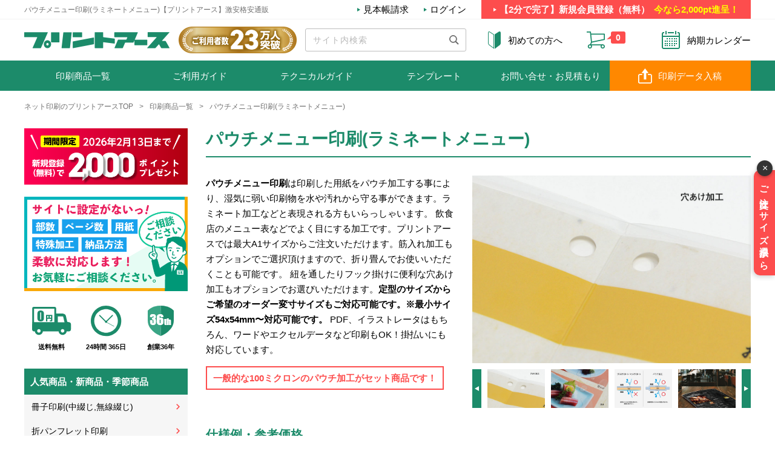

--- FILE ---
content_type: text/html; charset=UTF-8
request_url: https://www.inkart.jp/lineup/pauchimenu/
body_size: 23582
content:
<!DOCTYPE html>
<html lang="ja">
<head>
<!-- Google Tag Manager -->
<script>(function(w,d,s,l,i){w[l]=w[l]||[];w[l].push({'gtm.start':
new Date().getTime(),event:'gtm.js'});var f=d.getElementsByTagName(s)[0],
j=d.createElement(s),dl=l!='dataLayer'?'&l='+l:'';j.async=true;j.src=
'https://www.googletagmanager.com/gtm.js?id='+i+dl;f.parentNode.insertBefore(j,f);
})(window,document,'script','dataLayer','GTM-PNSCWK8');</script>
<!-- End Google Tag Manager -->
 <!-- Google Tag Manager以下は社内用のアカウント -->
<script>(function(w,d,s,l,i){w[l]=w[l]||[];w[l].push({'gtm.start':
new Date().getTime(),event:'gtm.js'});var f=d.getElementsByTagName(s)[0],
j=d.createElement(s),dl=l!='dataLayer'?'&l='+l:'';j.async=true;j.src=
'https://www.googletagmanager.com/gtm.js?id='+i+dl;f.parentNode.insertBefore(j,f);
})(window,document,'script','dataLayer','GTM-NFQWCTPQ');</script>
<!-- End Google Tag Manager -->
<!-- Google tag (gtag.js) -->
<script async src="https://www.googletagmanager.com/gtag/js?id=G-MPWJH04JS7"></script>
<script>
	window.dataLayer = window.dataLayer || [];
	function gtag(){dataLayer.push(arguments);}
	gtag('js', new Date());

	gtag('config', 'G-MPWJH04JS7');
</script>
<!-- End Google tag (gtag.js)-->
	<meta charset="UTF-8" />
	<script>
		var ua = navigator.userAgent;
		if(ua.indexOf('iPhone') > -1 || ua.indexOf('iPod') > -1 || ua.indexOf('Android') > -1){
			document.write('<meta name="viewport" content="width=414,maximum-scale=1,user-scalable=no">');
		} else {
			document.write('<meta name="viewport" content="width=1280,maximum-scale=1,user-scalable=no">');
		}
		</script>
		<meta name="format-detection" content="telephone=no">
		<link rel="icon" href="https://www.inkart.jp/assets/img/favicon.ico">
		<link rel="stylesheet" href="https://www.inkart.jp/assets/css/common.css?2025091602">
		<link rel="stylesheet" href="https://www.inkart.jp/assets/js/lightbox/lightbox.min.css">
		<link rel="stylesheet" href="https://www.inkart.jp/assets/css/lineup.css">
		<script src="https://www.inkart.jp/assets/js/jquery.min.js"></script>
		<script src="https://www.inkart.jp/assets/js/slick.min.js"></script>
		<script src="https://www.inkart.jp/assets/js/lightbox/lightbox.min.js"></script>
		<script src="https://www.inkart.jp/assets/js/common.js?2025120801"></script>
		
	<meta name='robots' content='index, follow, max-image-preview:large, max-snippet:-1, max-video-preview:-1' />
	<style>img:is([sizes="auto" i], [sizes^="auto," i]) { contain-intrinsic-size: 3000px 1500px }</style>
	
	<!-- This site is optimized with the Yoast SEO plugin v24.9 - https://yoast.com/wordpress/plugins/seo/ -->
	<title>パウチメニュー印刷【プリントアース】激安格安通販</title>
	<meta name="description" content="パウチメニュー印刷は印刷した用紙をパウチ加工する事により、湿気に弱い印刷物を水や汚れから守る事ができます。飲食店のメニュー表などでよく目にする加工です。プリントアースでは最大A1サイズからご注文いただけます。筋入れ加工もオプションでご選択頂けますので、折り畳んでお使いいただくことも可能です。PDF、イラストレータはもちろん、ワードやエクセルデータなど印刷もOK！掛払いにも対応しています。一般的な100ミクロンのパウチ加工がセットです。" />
	<link rel="canonical" href="https://www.inkart.jp/lineup/pauchimenu/" />
	<meta property="og:locale" content="ja_JP" />
	<meta property="og:type" content="article" />
	<meta property="og:title" content="パウチメニュー印刷【プリントアース】激安格安通販" />
	<meta property="og:description" content="パウチメニュー印刷は印刷した用紙をパウチ加工する事により、湿気に弱い印刷物を水や汚れから守る事ができます。飲食店のメニュー表などでよく目にする加工です。プリントアースでは最大A1サイズからご注文いただけます。筋入れ加工もオプションでご選択頂けますので、折り畳んでお使いいただくことも可能です。PDF、イラストレータはもちろん、ワードやエクセルデータなど印刷もOK！掛払いにも対応しています。一般的な100ミクロンのパウチ加工がセットです。" />
	<meta property="og:url" content="https://www.inkart.jp/lineup/pauchimenu/" />
	<meta property="og:site_name" content="ネット印刷なら格安・激安価格の通販会社【プリントアース】名刺・チラシ・冊子印刷" />
	<meta property="article:publisher" content="https://www.facebook.com/printearth/" />
	<meta property="article:modified_time" content="2025-06-23T00:56:13+00:00" />
	<meta name="twitter:card" content="summary_large_image" />
	<meta name="twitter:site" content="@printearth" />
	<script type="application/ld+json" class="yoast-schema-graph">{"@context":"https://schema.org","@graph":[{"@type":"WebPage","@id":"https://www.inkart.jp/lineup/pauchimenu/","url":"https://www.inkart.jp/lineup/pauchimenu/","name":"パウチメニュー印刷【プリントアース】激安格安通販","isPartOf":{"@id":"https://www.inkart.jp/#website"},"datePublished":"2020-06-05T09:58:56+00:00","dateModified":"2025-06-23T00:56:13+00:00","description":"パウチメニュー印刷は印刷した用紙をパウチ加工する事により、湿気に弱い印刷物を水や汚れから守る事ができます。飲食店のメニュー表などでよく目にする加工です。プリントアースでは最大A1サイズからご注文いただけます。筋入れ加工もオプションでご選択頂けますので、折り畳んでお使いいただくことも可能です。PDF、イラストレータはもちろん、ワードやエクセルデータなど印刷もOK！掛払いにも対応しています。一般的な100ミクロンのパウチ加工がセットです。","breadcrumb":{"@id":"https://www.inkart.jp/lineup/pauchimenu/#breadcrumb"},"inLanguage":"ja","potentialAction":[{"@type":"ReadAction","target":["https://www.inkart.jp/lineup/pauchimenu/"]}]},{"@type":"BreadcrumbList","@id":"https://www.inkart.jp/lineup/pauchimenu/#breadcrumb","itemListElement":[{"@type":"ListItem","position":1,"name":"Home","item":"https://www.inkart.jp/"},{"@type":"ListItem","position":2,"name":"印刷商品一覧","item":"https://www.inkart.jp/lineup/"},{"@type":"ListItem","position":3,"name":"パウチメニュー印刷(ラミネートメニュー)"}]},{"@type":"WebSite","@id":"https://www.inkart.jp/#website","url":"https://www.inkart.jp/","name":"ネット印刷なら格安・激安価格の通販会社【プリントアース】名刺・チラシ・冊子印刷","description":"Just another WordPress site","publisher":{"@id":"https://www.inkart.jp/#organization"},"potentialAction":[{"@type":"SearchAction","target":{"@type":"EntryPoint","urlTemplate":"https://www.inkart.jp/?s={search_term_string}"},"query-input":{"@type":"PropertyValueSpecification","valueRequired":true,"valueName":"search_term_string"}}],"inLanguage":"ja"},{"@type":"Organization","@id":"https://www.inkart.jp/#organization","name":"Print Earth","url":"https://www.inkart.jp/","logo":{"@type":"ImageObject","inLanguage":"ja","@id":"https://www.inkart.jp/#/schema/logo/image/","url":"https://www.inkart.jp/wp-content/uploads/2020/05/logo.png","contentUrl":"https://www.inkart.jp/wp-content/uploads/2020/05/logo.png","width":240,"height":27,"caption":"Print Earth"},"image":{"@id":"https://www.inkart.jp/#/schema/logo/image/"},"sameAs":["https://www.facebook.com/printearth/","https://x.com/printearth"]}]}</script>
	<!-- / Yoast SEO plugin. -->


<link rel='stylesheet' id='wp-block-library-css' href='https://www.inkart.jp/wp-includes/css/dist/block-library/style.min.css?ver=6.8' type='text/css' media='all' />
<style id='classic-theme-styles-inline-css' type='text/css'>
/*! This file is auto-generated */
.wp-block-button__link{color:#fff;background-color:#32373c;border-radius:9999px;box-shadow:none;text-decoration:none;padding:calc(.667em + 2px) calc(1.333em + 2px);font-size:1.125em}.wp-block-file__button{background:#32373c;color:#fff;text-decoration:none}
</style>
<style id='global-styles-inline-css' type='text/css'>
:root{--wp--preset--aspect-ratio--square: 1;--wp--preset--aspect-ratio--4-3: 4/3;--wp--preset--aspect-ratio--3-4: 3/4;--wp--preset--aspect-ratio--3-2: 3/2;--wp--preset--aspect-ratio--2-3: 2/3;--wp--preset--aspect-ratio--16-9: 16/9;--wp--preset--aspect-ratio--9-16: 9/16;--wp--preset--color--black: #000000;--wp--preset--color--cyan-bluish-gray: #abb8c3;--wp--preset--color--white: #ffffff;--wp--preset--color--pale-pink: #f78da7;--wp--preset--color--vivid-red: #cf2e2e;--wp--preset--color--luminous-vivid-orange: #ff6900;--wp--preset--color--luminous-vivid-amber: #fcb900;--wp--preset--color--light-green-cyan: #7bdcb5;--wp--preset--color--vivid-green-cyan: #00d084;--wp--preset--color--pale-cyan-blue: #8ed1fc;--wp--preset--color--vivid-cyan-blue: #0693e3;--wp--preset--color--vivid-purple: #9b51e0;--wp--preset--gradient--vivid-cyan-blue-to-vivid-purple: linear-gradient(135deg,rgba(6,147,227,1) 0%,rgb(155,81,224) 100%);--wp--preset--gradient--light-green-cyan-to-vivid-green-cyan: linear-gradient(135deg,rgb(122,220,180) 0%,rgb(0,208,130) 100%);--wp--preset--gradient--luminous-vivid-amber-to-luminous-vivid-orange: linear-gradient(135deg,rgba(252,185,0,1) 0%,rgba(255,105,0,1) 100%);--wp--preset--gradient--luminous-vivid-orange-to-vivid-red: linear-gradient(135deg,rgba(255,105,0,1) 0%,rgb(207,46,46) 100%);--wp--preset--gradient--very-light-gray-to-cyan-bluish-gray: linear-gradient(135deg,rgb(238,238,238) 0%,rgb(169,184,195) 100%);--wp--preset--gradient--cool-to-warm-spectrum: linear-gradient(135deg,rgb(74,234,220) 0%,rgb(151,120,209) 20%,rgb(207,42,186) 40%,rgb(238,44,130) 60%,rgb(251,105,98) 80%,rgb(254,248,76) 100%);--wp--preset--gradient--blush-light-purple: linear-gradient(135deg,rgb(255,206,236) 0%,rgb(152,150,240) 100%);--wp--preset--gradient--blush-bordeaux: linear-gradient(135deg,rgb(254,205,165) 0%,rgb(254,45,45) 50%,rgb(107,0,62) 100%);--wp--preset--gradient--luminous-dusk: linear-gradient(135deg,rgb(255,203,112) 0%,rgb(199,81,192) 50%,rgb(65,88,208) 100%);--wp--preset--gradient--pale-ocean: linear-gradient(135deg,rgb(255,245,203) 0%,rgb(182,227,212) 50%,rgb(51,167,181) 100%);--wp--preset--gradient--electric-grass: linear-gradient(135deg,rgb(202,248,128) 0%,rgb(113,206,126) 100%);--wp--preset--gradient--midnight: linear-gradient(135deg,rgb(2,3,129) 0%,rgb(40,116,252) 100%);--wp--preset--font-size--small: 13px;--wp--preset--font-size--medium: 20px;--wp--preset--font-size--large: 36px;--wp--preset--font-size--x-large: 42px;--wp--preset--spacing--20: 0.44rem;--wp--preset--spacing--30: 0.67rem;--wp--preset--spacing--40: 1rem;--wp--preset--spacing--50: 1.5rem;--wp--preset--spacing--60: 2.25rem;--wp--preset--spacing--70: 3.38rem;--wp--preset--spacing--80: 5.06rem;--wp--preset--shadow--natural: 6px 6px 9px rgba(0, 0, 0, 0.2);--wp--preset--shadow--deep: 12px 12px 50px rgba(0, 0, 0, 0.4);--wp--preset--shadow--sharp: 6px 6px 0px rgba(0, 0, 0, 0.2);--wp--preset--shadow--outlined: 6px 6px 0px -3px rgba(255, 255, 255, 1), 6px 6px rgba(0, 0, 0, 1);--wp--preset--shadow--crisp: 6px 6px 0px rgba(0, 0, 0, 1);}:where(.is-layout-flex){gap: 0.5em;}:where(.is-layout-grid){gap: 0.5em;}body .is-layout-flex{display: flex;}.is-layout-flex{flex-wrap: wrap;align-items: center;}.is-layout-flex > :is(*, div){margin: 0;}body .is-layout-grid{display: grid;}.is-layout-grid > :is(*, div){margin: 0;}:where(.wp-block-columns.is-layout-flex){gap: 2em;}:where(.wp-block-columns.is-layout-grid){gap: 2em;}:where(.wp-block-post-template.is-layout-flex){gap: 1.25em;}:where(.wp-block-post-template.is-layout-grid){gap: 1.25em;}.has-black-color{color: var(--wp--preset--color--black) !important;}.has-cyan-bluish-gray-color{color: var(--wp--preset--color--cyan-bluish-gray) !important;}.has-white-color{color: var(--wp--preset--color--white) !important;}.has-pale-pink-color{color: var(--wp--preset--color--pale-pink) !important;}.has-vivid-red-color{color: var(--wp--preset--color--vivid-red) !important;}.has-luminous-vivid-orange-color{color: var(--wp--preset--color--luminous-vivid-orange) !important;}.has-luminous-vivid-amber-color{color: var(--wp--preset--color--luminous-vivid-amber) !important;}.has-light-green-cyan-color{color: var(--wp--preset--color--light-green-cyan) !important;}.has-vivid-green-cyan-color{color: var(--wp--preset--color--vivid-green-cyan) !important;}.has-pale-cyan-blue-color{color: var(--wp--preset--color--pale-cyan-blue) !important;}.has-vivid-cyan-blue-color{color: var(--wp--preset--color--vivid-cyan-blue) !important;}.has-vivid-purple-color{color: var(--wp--preset--color--vivid-purple) !important;}.has-black-background-color{background-color: var(--wp--preset--color--black) !important;}.has-cyan-bluish-gray-background-color{background-color: var(--wp--preset--color--cyan-bluish-gray) !important;}.has-white-background-color{background-color: var(--wp--preset--color--white) !important;}.has-pale-pink-background-color{background-color: var(--wp--preset--color--pale-pink) !important;}.has-vivid-red-background-color{background-color: var(--wp--preset--color--vivid-red) !important;}.has-luminous-vivid-orange-background-color{background-color: var(--wp--preset--color--luminous-vivid-orange) !important;}.has-luminous-vivid-amber-background-color{background-color: var(--wp--preset--color--luminous-vivid-amber) !important;}.has-light-green-cyan-background-color{background-color: var(--wp--preset--color--light-green-cyan) !important;}.has-vivid-green-cyan-background-color{background-color: var(--wp--preset--color--vivid-green-cyan) !important;}.has-pale-cyan-blue-background-color{background-color: var(--wp--preset--color--pale-cyan-blue) !important;}.has-vivid-cyan-blue-background-color{background-color: var(--wp--preset--color--vivid-cyan-blue) !important;}.has-vivid-purple-background-color{background-color: var(--wp--preset--color--vivid-purple) !important;}.has-black-border-color{border-color: var(--wp--preset--color--black) !important;}.has-cyan-bluish-gray-border-color{border-color: var(--wp--preset--color--cyan-bluish-gray) !important;}.has-white-border-color{border-color: var(--wp--preset--color--white) !important;}.has-pale-pink-border-color{border-color: var(--wp--preset--color--pale-pink) !important;}.has-vivid-red-border-color{border-color: var(--wp--preset--color--vivid-red) !important;}.has-luminous-vivid-orange-border-color{border-color: var(--wp--preset--color--luminous-vivid-orange) !important;}.has-luminous-vivid-amber-border-color{border-color: var(--wp--preset--color--luminous-vivid-amber) !important;}.has-light-green-cyan-border-color{border-color: var(--wp--preset--color--light-green-cyan) !important;}.has-vivid-green-cyan-border-color{border-color: var(--wp--preset--color--vivid-green-cyan) !important;}.has-pale-cyan-blue-border-color{border-color: var(--wp--preset--color--pale-cyan-blue) !important;}.has-vivid-cyan-blue-border-color{border-color: var(--wp--preset--color--vivid-cyan-blue) !important;}.has-vivid-purple-border-color{border-color: var(--wp--preset--color--vivid-purple) !important;}.has-vivid-cyan-blue-to-vivid-purple-gradient-background{background: var(--wp--preset--gradient--vivid-cyan-blue-to-vivid-purple) !important;}.has-light-green-cyan-to-vivid-green-cyan-gradient-background{background: var(--wp--preset--gradient--light-green-cyan-to-vivid-green-cyan) !important;}.has-luminous-vivid-amber-to-luminous-vivid-orange-gradient-background{background: var(--wp--preset--gradient--luminous-vivid-amber-to-luminous-vivid-orange) !important;}.has-luminous-vivid-orange-to-vivid-red-gradient-background{background: var(--wp--preset--gradient--luminous-vivid-orange-to-vivid-red) !important;}.has-very-light-gray-to-cyan-bluish-gray-gradient-background{background: var(--wp--preset--gradient--very-light-gray-to-cyan-bluish-gray) !important;}.has-cool-to-warm-spectrum-gradient-background{background: var(--wp--preset--gradient--cool-to-warm-spectrum) !important;}.has-blush-light-purple-gradient-background{background: var(--wp--preset--gradient--blush-light-purple) !important;}.has-blush-bordeaux-gradient-background{background: var(--wp--preset--gradient--blush-bordeaux) !important;}.has-luminous-dusk-gradient-background{background: var(--wp--preset--gradient--luminous-dusk) !important;}.has-pale-ocean-gradient-background{background: var(--wp--preset--gradient--pale-ocean) !important;}.has-electric-grass-gradient-background{background: var(--wp--preset--gradient--electric-grass) !important;}.has-midnight-gradient-background{background: var(--wp--preset--gradient--midnight) !important;}.has-small-font-size{font-size: var(--wp--preset--font-size--small) !important;}.has-medium-font-size{font-size: var(--wp--preset--font-size--medium) !important;}.has-large-font-size{font-size: var(--wp--preset--font-size--large) !important;}.has-x-large-font-size{font-size: var(--wp--preset--font-size--x-large) !important;}
:where(.wp-block-post-template.is-layout-flex){gap: 1.25em;}:where(.wp-block-post-template.is-layout-grid){gap: 1.25em;}
:where(.wp-block-columns.is-layout-flex){gap: 2em;}:where(.wp-block-columns.is-layout-grid){gap: 2em;}
:root :where(.wp-block-pullquote){font-size: 1.5em;line-height: 1.6;}
</style>
<link rel='stylesheet' id='dnd-upload-cf7-css' href='https://www.inkart.jp/wp-content/plugins/drag-and-drop-multiple-file-upload-contact-form-7/assets/css/dnd-upload-cf7.css?ver=1.3.9.1' type='text/css' media='all' />
<link rel='stylesheet' id='contact-form-7-css' href='https://www.inkart.jp/wp-content/plugins/contact-form-7/includes/css/styles.css?ver=6.1.1' type='text/css' media='all' />
<link rel='stylesheet' id='cf7cf-style-css' href='https://www.inkart.jp/wp-content/plugins/cf7-conditional-fields/style.css?ver=2.6.3' type='text/css' media='all' />
<script type="text/javascript" src="https://www.inkart.jp/wp-includes/js/jquery/jquery.min.js?ver=3.7.1" id="jquery-core-js"></script>
<script type="text/javascript" src="https://www.inkart.jp/wp-includes/js/jquery/jquery-migrate.min.js?ver=3.4.1" id="jquery-migrate-js"></script>

<!-- Clarity tag (clarity.microsoft.com) ヒートマップ用 -->
<script type="text/javascript">
    (function(c,l,a,r,i,t,y){
        c[a]=c[a]||function(){(c[a].q=c[a].q||[]).push(arguments)};
        t=l.createElement(r);t.async=1;t.src="https://www.clarity.ms/tag/"+i;
        y=l.getElementsByTagName(r)[0];y.parentNode.insertBefore(t,y);
    })(window, document, "clarity", "script", "px8ngd502j");
</script>
<!-- End Clarity tag (clarity.microsoft.com) ヒートマップ用-->

<!-- =================================== A8NET scripts start =================================== -->
<script src="//statics.a8.net/a8sales/a8sales.js"></script>
<script src="//statics.a8.net/a8sales/a8crossDomain.js"></script>
<script src="//statics.a8.net/a8sales/a8shopForm.js"></script>
<!-- =================================== A8NET scripts end =================================== -->

</head>

<body >
<!-- Google Tag Manager (noscript) -->
<noscript><iframe src="https://www.googletagmanager.com/ns.html?id=GTM-PNSCWK8"
height="0" width="0" style="display:none;visibility:hidden"></iframe></noscript>
<!-- End Google Tag Manager (noscript) -->
 
<!-- Google Tag Manager (noscript)以下は社内用のアカウント -->
<noscript><iframe src="https://www.googletagmanager.com/ns.html?id=GTM-NFQWCTPQ"
height="0" width="0" style="display:none;visibility:hidden"></iframe></noscript>
<!-- End Google Tag Manager (noscript) -->
		<header>
			<div class="pc header-heading">
				<div class="inner">
					<h1>
パウチメニュー印刷(ラミネートメニュー)【プリントアース】激安格安通販
</h1>
					<ul>
						<li class="nomember">
							<a href="https://www.inkart.jp/login/">見本帳請求</a>
						</li>
						<li class="member" style="display: none; ">
							<a href="https://www.inkart.jp/request/">見本帳請求</a>
						</li>
						<li class="nomember" style="display: none;"><a href="https://www.inkart.jp/login/">ログイン</a></li>
						<li class="member" style="display: none;">
						<form action="https://www.inkart.jp/logout/" method="POST">
							<input class="logout_btn" type="submit" name="submit" value="ログアウト">
							<input class="_token" type="hidden" name="_token" value="">
						</form>
						</li>
						<li class="nomember" style="display: none;"><b><a href="https://www.inkart.jp/entry/regist/"><span>【2分で完了】新規会員登録（無料）<span>今なら2,000pt進呈！</span></span></a></b></li>
						<li class="member">
							<div id="pc-mypage-menu" for="pc-mypage-menu"> <img src="https://www.inkart.jp/assets/img/header_icon_arrow-right-white.png">マイページ<br class="sp">メニュー
								<ul class="mypage-menu">
									<li><a href="https://www.inkart.jp/mypage">注文履歴・データ入稿</a></li>
									<li><a href="https://www.inkart.jp/mypage/account">会員情報の確認・編集</a></li>
									<li><a href="https://www.inkart.jp/mypage/addresses/to">お届け先住所の登録・編集</a></li>
									<li><a href="https://www.inkart.jp/mypage/addresses/from">出荷元住所の登録・編集</a></li>
									<li><a href="https://www.inkart.jp/mypage/points">ポイントの確認</a></li>
									<li><a href="https://www.inkart.jp/mypage">増刷・改版の注文</a></li>
								</ul>
								<input type="checkbox" id="pc-mypage-menu">
							</div>
						</li>
					</ul>
				</div>
			</div>
			<div class="header-main">
				<div class="inner">
					<p class="sp drawer">
						<label for="sp-header-modal">
							<img src="https://www.inkart.jp/assets/img/header_icon_drawer_open.png" alt="">
							<span>
								メニュー
							</span>
						</label>
					</p>
					<p class="logo"><a href="https://www.inkart.jp"><img src="https://www.inkart.jp/assets/img/logo.png" alt="プリントアース"></a></p>
					<p class="bnr_10"><img src="https://www.inkart.jp/assets/img/bnr_10.png" alt="ご利用者数23万人突破！"></p>
					<p class="sp search">
						<label for="sp-header-search">
							<img src="https://www.inkart.jp/assets/img/header_icon_search_sp.png" alt="">
						</label>
					</p>
				<form role="search" method="get" action="https://www.inkart.jp/"  class="pc">
						<p>
							<input type="search" name="s" placeholder="サイト内検索" />
							<button type="submit"><img src="https://www.inkart.jp/assets/img/header_icon_search_pc.png" alt="検索"></button>
						</p>
			    </form>
					<ul>
						<li class="pc">
							<a href="https://www.inkart.jp/guide/first/">
								<img src="https://www.inkart.jp/assets/img/header_icon_guide.png" alt="">
								<span>初めての方へ</span>
							</a>
						</li>
						<li class="cart">
							<a href="https://www.inkart.jp/cart/">
								<img src="https://www.inkart.jp/assets/img/header_icon_cart.png" alt="">
								<i>0</i>
							</a>
						</li>
						<li class="pc">
														<a href="https://www.inkart.jp/#calendar" target="blank">
								<img src="https://www.inkart.jp/assets/img/header_icon_calendar.png" alt="">
								<span>納期カレンダー</span>
							</a>
						</li>
					</ul>
				</div>
			</div>
			<nav class="pc header-global">
				<ul>
					<li><a href="https://www.inkart.jp/lineup/">印刷商品一覧</a></li>
					<li><a href="https://www.inkart.jp/guide/">ご利用ガイド</a></li>
					<li><a href="https://www.inkart.jp/technicalguide/">テクニカルガイド</a></li>
					<li><a href="https://www.inkart.jp/download/">テンプレート</a></li>
					<li><a href="https://www.inkart.jp/contact/">お問い合せ<span class="pc">・お見積もり</span></a></li>
					<li class="sp nomember" style="display: none; "><a href="https://www.inkart.jp/login/">見本帳請求</a></li>
					<li class="sp member"><a href="https://www.inkart.jp/request/">見本帳請求</a></li>
					<li class="trafficking"><a href="https://www.inkart.jp/mypage"><span>印刷データ入稿</span></a></li>
				</ul>
			</nav>
		</header>
		<div class="pc header-mypage member" style="display: none;">
			<div class="inner">
				<p id="pc-mypage-menu2" class="menu">
					<label for="pc-mypage-menu"><img src="https://www.inkart.jp/assets/img/header_icon_drawer.png">マイページ<br class="sp">メニュー</label>
				</p>
				<dl class="account">
					<dt>ようこそ <span class="_name"></span> 様</dt>
					<dd>会員番号：<span class="_id"></span></dd>
				</dl>
				<dl class="point">
					<dt>現在の所持ポイント</dt>
					<dd><span class="_point"></span>pt</dd>
				</dl>
				<ul class="mypage-menu">
					<li><a href="https://www.inkart.jp/mypage">注文履歴・データ入稿</a></li>
					<li><a href="https://www.inkart.jp/mypage/account">会員情報の確認・編集</a></li>
					<li><a href="https://www.inkart.jp/mypage/addresses/to">お届け先住所の登録・編集</a></li>
					<li><a href="https://www.inkart.jp/mypage/addresses/from">出荷元住所の登録・編集</a></li>
					<li><a href="https://www.inkart.jp/mypage/points">ポイントの確認</a></li>
					<li><a href="https://www.inkart.jp/mypage">増刷・改版の注文</a></li>
				</ul>
			</div>
		</div>

	<main class="index">
		<div class="sp sp-header-search">
			<input type="checkbox" id="sp-header-search">
			<div class="search">
		    <form role="search" method="get" action="https://www.inkart.jp/">
				<p>
					<input type="search" name="s" placeholder="サイト内検索">
					<button type="submit">検索</button>
				</p>
		    </form>
			</div>
		</div>
		<nav class="breadcrumbs"><ul class="breadcrumbs"><li><a href="https://www.inkart.jp/">ネット印刷のプリントアースTOP</a></li><li><a href="https://www.inkart.jp/lineup">印刷商品一覧</a></li><li><a href="https://www.inkart.jp/lineup/pauchimenu/">パウチメニュー印刷(ラミネートメニュー)</a></li></ul></nav>
		<input type="checkbox" id="sp-header-modal">
<aside class="sp-header-modal">
	<p class="sp head">
		<label for="sp-header-modal">
			<input type="checkbox" id="sp-header-modal">
			<img src="https://www.inkart.jp/assets/img/header_icon_drawer_close.png" alt="×">
		</label>
		メニュー
	</p>
	<div class="sp header-heading nomember">
		<div class="inner">
			<ul>
				<li><a href="https://www.inkart.jp/login/">ログイン</a></li>
				<li><b><a href="https://www.inkart.jp/entry/regist/"><span>【2分で完了】新規会員登録（無料）<span>今なら2,000pt進呈！</span></span></a></b></li>
			</ul>
		</div>
	</div>
	<div class="sp sp_menu_top header-mypage member">
		<div class="inner">
			<div>
				<p class="menu"><label for="sp-mypage-menu"><img src="https://www.inkart.jp/assets/img/header_icon_drawer_sp.png"></label></p>
				<div class="logout">
						<form action="https://www.inkart.jp/logout/" method="POST">
							<input class="logout_btn" type="submit" name="submit" value="ログアウト">
							<input class="_token" type="hidden" name="_token" value="">
						</form>
				</div>
			</div>

			<div>
				<dl class="account">
					<dt>ようこそ <span class="_name"></span> 様</dt>
					<dd>会員番号：<span class="_id"></span></dd>
				</dl>
				<dl class="point">
					<dt>現在の所持ポイント</dt>
					<dd><span class="_point"></span>pt</dd>
				</dl>
			</div>
			<input type="checkbox" id="sp-mypage-menu">
			<ul class="mypage-menu">
				<li><a href="https://www.inkart.jp/mypage">注文履歴・データ入稿</a></li>
				<li><a href="https://www.inkart.jp/mypage/account">会員情報の確認・編集</a></li>
				<li><a href="https://www.inkart.jp/mypage/addresses/to">お届け先住所の登録・編集</a></li>
				<li><a href="https://www.inkart.jp/mypage/addresses/from">出荷元住所の登録・編集</a></li>
				<li><a href="https://www.inkart.jp/mypage/points">ポイントの確認</a></li>
				<li><a href="https://www.inkart.jp/mypage">増刷・改版の注文</a></li>
			</ul>
		</div>
	</div>
	<nav class="sp header-global">
		<ul>
			<li><a href="https://www.inkart.jp/lineup/">印刷商品一覧</a></li>
			<li><a href="https://www.inkart.jp/guide/">ご利用ガイド</a></li>
			<li><a href="https://www.inkart.jp/technicalguide/">テクニカルガイド</a></li>
			<li><a href="https://www.inkart.jp/download/">テンプレート</a></li>
			<li><a href="https://www.inkart.jp/contact/">お問い合せ<span class="pc">・</span><br class="sp">お見積もり</a></li>
			<li class="nomember"><a href="https://www.inkart.jp/login/">見本帳請求</a></li>
			<li class="member" style="display: none; "><a href="https://www.inkart.jp/request/">見本帳請求</a></li>
			<li class="trafficking"><a href="https://www.inkart.jp/mypage"><span>印刷データ入稿</span></a></li>
		</ul>
	</nav>
	<p class="regist_bnr nomember sp" style="margin-bottom: -20px;">
		<img src="/assets/img/bnr_10.png" alt="ご利用者数23万人突破">
	</p>
	<p class="regist_bnr nomember" style="display: none;">
		<a href="https://www.inkart.jp/entry/regist" target="_blank">
			<img src="/assets/img/article_banner_sample.png" alt="2分で完了 新規会員登録">
		</a>
	</p>
	<p class="regist_bnr">
		<a href="https://www.inkart.jp/guide/separate-estimate/">
			<img src="/assets/img/mitsumori_banner-2.png" alt="設定にない部数・用紙はフォームかお電話でお気軽にご相談ください">
		</a>
	</p>
	<ul class="advantage">
		<li>
			<figure>
				<a href="https://www.inkart.jp/guide/carrige/">
					<img src="https://www.inkart.jp/assets/img/aside_icon_advantage01.png" alt="送料無料">
					<figcaption>送料無料</figcaption>
				</a>
			</figure>
		</li>
		<li>
			<figure>
				<a href="https://www.inkart.jp/guide/first/">
					<img src="https://www.inkart.jp/assets/img/aside_icon_advantage11.png" alt="24時間 365日">
					<figcaption>24時間 365日</figcaption>
				</a>
			</figure>
		</li>
		<li>
			<figure>
				<a href="https://www.inkart.jp/guide/first/">
					<img src="https://www.inkart.jp/assets/img/aside_icon_advantage10.png" alt="創業36年">
					<figcaption>創業36年</figcaption>
				</a>
			</figure>
		</li>
	</ul>


				<nav class="categories">
			<h2 class="green">人気商品・新商品・季節商品</h2><ul><li><a href="/lineup/bookletkind/">冊子印刷(中綴じ,無線綴じ)<span class="balloon"><img src="https://www.inkart.jp/wp-content/uploads/2024/10/bookletkind_main_02.jpg"></span></a></li><li><a href="/lineup/oripanfu/">折パンフレット印刷<span class="balloon"><img src="https://www.inkart.jp/wp-content/uploads/2024/10/bookletkind_main_04.jpg"></span></a></li><li><a href="/lineup/poster/">ポスター印刷<span class="balloon"><img src="https://www.inkart.jp/wp-content/uploads/2024/03/poster_main_240305.jpg"></span></a></li><li><a href="/lineup/chirasi_flyer/">チラシ印刷・フライヤー印刷<span class="balloon"><img src="https://www.inkart.jp/wp-content/uploads/2024/06/chirasi_flyer_main_02_2.jpg"></span></a></li><li><a href="/lineup/cardFlyer/">厚紙フライヤー・カード・台紙印刷<span class="balloon"><img src="https://www.inkart.jp/wp-content/uploads/2024/05/厚紙フライヤー_photo_240510.jpg"></span></a></li><li><a href="/lineup/business_card/">名刺印刷<span class="balloon"><img src="https://www.inkart.jp/wp-content/uploads/2025/08/business_card_sidemenu-.jpg"></span></a></li><li><a href="/lineup/ticket/">チケット印刷・クーポン券印刷<span class="balloon"><img src="https://www.inkart.jp/wp-content/uploads/2024/08/ticket_sidemenu_photo.jpg"></span></a></li><li><a href="/lineup/trading_card/" class="new">トレーディングカード印刷(トレカ印刷)<span class="balloon"><img src="https://www.inkart.jp/wp-content/uploads/2024/10/メイン画像.jpg"></span></a></li><li><a href="/lineup/clear_card/" class="new">クリアカード・高透明カード（名刺）印刷<span class="balloon"><img src="https://www.inkart.jp/wp-content/uploads/2025/10/clear_card_main_01.jpg"></span></a></li><li><a href="/lineup/clear-ticket/" class="new">クリアチケット・レプリカチケット印刷<span class="balloon"><img src="https://www.inkart.jp/wp-content/uploads/2025/12/clear-ticket-001.jpg"></span></a></li><li><a href="/lineup/tracing-paper/" class="new">トレーシングペーパー印刷</a></li><li><a href="https://www.inkart.jp/lineup/pp-promobag/" class="new">【両面印刷対応】ポリ袋・プロモバッグ<span class="balloon"><img src="https://www.inkart.jp/wp-content/uploads/2025/12/pp-bag-003.jpg"></span></a></li><li><a href="/lineup/premium-ticket/" class="new">プレミアム付き商品券印刷<span class="balloon"><img src="https://www.inkart.jp/wp-content/uploads/2025/11/premium-ticket-00.png"></span></a></li><li><a href="/lineup/one-stroke-paper/" class="new">オリジナル一筆箋印刷<span class="balloon"><img src="https://www.inkart.jp/wp-content/uploads/2025/11/one-stroke-paper-05.jpg"></span></a></li><li><a href="/lineup/shiori-printing" class="new">オリジナルしおり（栞）印刷<span class="balloon"><img src="https://www.inkart.jp/wp-content/uploads/2026/01/shiori-mv-001.png"></span></a></li><li><a href="/lineup/original_envelope/">オリジナル封筒印刷<span class="balloon"><img src="https://www.inkart.jp/wp-content/uploads/2024/08/original_envelope_main_01.jpg"></span></a></li><li><a href="/lineup/calendar/" class="new">カレンダー印刷 (総合ページ)<span class="balloon"><img src="https://www.inkart.jp/wp-content/uploads/2024/09/calender_nakatoji_01.jpg"></span></a></li><li><a href="/lineup/rail_pop/" class="new">レールPOP印刷（レールポップ印刷）、棚帯印刷<span class="balloon"><img src="https://www.inkart.jp/wp-content/uploads/2025/08/rail_pop_main_01.jpg"></span></a></li><li><a href="/lineup/goshuin_stamp/" class="new">御朱印・御城印・御船印・武将印印刷<span class="balloon"><img src="https://www.inkart.jp/wp-content/uploads/2025/08/goshuin_stamp_main_01.jpg"></span></a></li><li><a href="https://www.inkart.jp/lineup/message_card/" class="new">メッセージカード印刷<span class="balloon"><img src="https://www.inkart.jp/wp-content/uploads/2025/08/message_card_main_01.jpg"></span></a></li><li><a href="/lineup/oshikatsu_goods/" class="new">推し活グッズ印刷<span class="balloon"><img src="https://www.inkart.jp/wp-content/uploads/2025/09/oshikatsu_goods_main_01_2.jpg"></span></a></li></ul><h2 class="green">印刷商品</h2><div><dl><dt class="pc-toggle sp-toggle open">チラシ・フライヤー・カード印刷</dt><dd><ul><li><a href="/flyer-items-pickup/">チラシ印刷・フライヤー印刷（総合）<span class="balloon"><img src="https://www.inkart.jp/wp-content/uploads/2025/06/chirasi_flyer_001.jpg"></span></a></li><li><a href="/lineup/chirasi_flyer/">チラシ印刷・フライヤー印刷<span class="balloon"><img src="https://www.inkart.jp/wp-content/uploads/2024/06/chirasi_flyer_main_02_2.jpg"></span></a></li><li><a href="/lineup/cardFlyer/">厚紙フライヤー・カード・台紙印刷<span class="balloon"><img src="https://www.inkart.jp/wp-content/uploads/2024/05/厚紙フライヤー_photo_240510.jpg"></span></a></li><li><a href="/lineup/papercolorChirasi/">色上質紙チラシ印刷<span class="balloon"><img src="https://www.inkart.jp/wp-content/uploads/2024/11/papercolorChirasi_main_01.jpg"></span></a></li><li><a href="/lineup/washi/">和紙印刷<span class="balloon"><img src="https://www.inkart.jp/wp-content/uploads/2024/04/washi_main02.jpg"></span></a></li><li><a href="/lineup/kraftPaper/">クラフトチラシ印刷・包装紙印刷<span class="balloon"><img src="https://www.inkart.jp/wp-content/uploads/2020/02/kraftPaper_main.jpg"></span></a></li><li><a href="/lineup/tag/">商品タグ・ブランドタグ印刷<span class="balloon"><img src="https://www.inkart.jp/wp-content/uploads/2023/02/tagu.jpg"></span></a></li><li><a href="/lineup/rintenChirasi/">大部数輪転チラシ印刷（B4・B3）<span class="balloon"><img src="https://www.inkart.jp/wp-content/uploads/2020/02/rintenChirasi_main.jpg"></span></a></li><li><a href="/lineup/poster_yupo/" class="new">耐水チラシ印刷(ユポチラシ印刷)<span class="balloon"><img src="https://www.inkart.jp/wp-content/uploads/2023/06/920_620_yupo-1.jpg"></span></a></li><li><a href="/lineup/keikou_chirasi/" class="new">蛍光色用紙印刷<span class="balloon"><img src="https://www.inkart.jp/wp-content/uploads/2025/05/keikou_chirasi_main_01.jpg"></span></a></li><li><a href="/lineup/goshuin_stamp/" class="new">御朱印・御城印・御船印・武将印印刷<span class="balloon"><img src="https://www.inkart.jp/wp-content/uploads/2025/08/goshuin_stamp_main_01.jpg"></span></a></li><li><a href="/lineup/tracing-paper/" class="new">トレーシングペーパー印刷<span class="balloon"><img src="https://www.inkart.jp/wp-content/uploads/2020/03/mv-tracing-paper-004.png"></span></a></li><li><a href="/lineup/shiori-printing/" class="new">オリジナルしおり（栞）印刷<span class="balloon"><img src="https://www.inkart.jp/wp-content/uploads/2026/01/shiori-mv-001.png"></span></a></li></ul></dd></dl><dl><dt class="pc-toggle sp-toggle open">冊子・カタログ・パンフレット印刷</dt><dd><ul><li><a href="/lineup/bookletkind/">冊子印刷（総合ページ）<span class="balloon"><img src="https://www.inkart.jp/wp-content/uploads/2024/06/musentoji_f_main_01.jpg"></span></a></li><li><a href="/lineup/nakatoji/">中綴じ冊子印刷<span class="balloon"><img src="https://www.inkart.jp/wp-content/uploads/2024/10/bookletkind_main_01.jpg"></span></a></li><li><a href="/lineup/oripanfu/">折パンフレット印刷<span class="balloon"><img src="https://www.inkart.jp/wp-content/uploads/2024/10/bookletkind_main_04.jpg"></span></a></li><li><a href="/lineup/musentoji/">無線綴じ冊子印刷<span class="balloon"><img src="https://www.inkart.jp/wp-content/uploads/2024/10/bookletkind_main_02.jpg"></span></a></li><li><a href="/lineup/freePaper/">フリーペーパー印刷(スクラム製本・空綴じ）<span class="balloon"><img src="https://www.inkart.jp/wp-content/uploads/2024/10/bookletkind_main_03.jpg"></span></a></li><li><a href="/lineup/nakatojiFolder/">中綴じ冊子ポケットフォルダ印刷<span class="balloon"><img src="https://www.inkart.jp/wp-content/uploads/2024/10/bookletkind_main_05.jpg"></span></a></li><li><a href="/lineup/folder/">紙製ポケットフォルダー<span class="balloon"><img src="https://www.inkart.jp/wp-content/uploads/2025/03/paperpocketfolder__main_01.jpg"></span></a></li><li><a href="/lineup/shiryou/">資料印刷<span class="balloon"><img src="https://www.inkart.jp/wp-content/uploads/2024/04/siryou_main.jpg"></span></a></li></ul></dd></dl><dl><dt class="pc-toggle sp-toggle open">チケット印刷・クーポン券印刷</dt><dd><ul><li><a href="/lineup/ticket/">チケット印刷・クーポン券印刷<span class="balloon"><img src="https://www.inkart.jp/wp-content/uploads/2024/08/ticket_sidemenu_photo.jpg"></span></a></li><li><a href="/lineup/clear-ticket/" class="new">クリアチケット・レプリカチケット印刷<span class="balloon"><img src="https://www.inkart.jp/wp-content/uploads/2025/12/clear-ticket-001.jpg"></span></a></li><li><a href="/lineup/premium-ticket/" class="new">プレミアム付き商品券印刷<span class="balloon"><img src="https://www.inkart.jp/wp-content/uploads/2025/11/premium-ticket-00.png"></span></a></li><li><a href="/lineup/ticket_envelope/">チケット用封筒印刷<span class="balloon"><img src="https://www.inkart.jp/wp-content/uploads/2024/08/ticket_envelope_main.jpg"></span></a></li></ul></dd></dl><dl><dt class="pc-toggle sp-toggle open">名刺・ショップカード・診察券</dt><dd><ul><li><a href="/lineup/business_card/">名刺印刷<span class="balloon"><img src="https://www.inkart.jp/wp-content/uploads/2025/08/business_card_sidemenu-.jpg"></span></a></li><li><a href="/lineup/shop-card/">ショップカード印刷・スタンプカード印刷<span class="balloon"><img src="https://www.inkart.jp/wp-content/uploads/2025/08/shop_card_sidemenu.jpg"></span></a></li><li><a href="/lineup/shinsatsuken/">診察券印刷（PETカード）<span class="balloon"><img src="https://www.inkart.jp/wp-content/uploads/2025/03/shinsatsuken_pet_main_01.jpg"></span></a></li><li><a href="/lineup/shinsatsuken-kaisuken/">診察券印刷・整理券印刷（色紙）<span class="balloon"><img src="https://www.inkart.jp/wp-content/uploads/2025/03/shinsatsuken_paper_main_01.jpg"></span></a></li><li><a href="/lineup/whitePrint/">プレミアムブラック名刺<span class="balloon"><img src="https://www.inkart.jp/wp-content/uploads/2020/06/whitePrint_main.jpg"></span></a></li><li><a href="/lineup/popup_card/">POPUP（ポップアップ）名刺<span class="balloon"><img src="https://www.inkart.jp/wp-content/uploads/2020/06/popup_card_main.jpg"></span></a></li><li><a href="/trading_card/" class="new">トレーディングカード印刷(トレカ印刷)<span class="balloon"><img src="https://www.inkart.jp/wp-content/uploads/2024/10/メイン画像.jpg"></span></a></li><li><a href="/lineup/message_card/" class="new">メッセージカード印刷<span class="balloon"><img src="https://www.inkart.jp/wp-content/uploads/2025/08/message_card_main_01.jpg"></span></a></li><li><a href="/lineup/clear_card/" class="new">クリア名刺・高透明カード印刷<span class="balloon"><img src="https://www.inkart.jp/wp-content/uploads/2025/10/clear_card_main_01.jpg"></span></a></li></ul></dd></dl><dl><dt class="pc-toggle sp-toggle open">封筒印刷（オリジナル・既製）</dt><dd><ul><li><a href="/lineup/original_envelope/">オリジナル封筒印刷<span class="balloon"><img src="https://www.inkart.jp/wp-content/uploads/2020/06/original_envelope_main.jpg"></span></a></li><li><a href="/lineup/envelope/">既製刷込封筒印刷(刷込み)<span class="balloon"><img src="https://www.inkart.jp/wp-content/uploads/2025/03/kisei_envelope_main_01.jpg"></span></a></li><li><a href="/lineup/black_envelope/" class="new">プレミアムブラック封筒印刷<span class="balloon"><img src="https://www.inkart.jp/wp-content/uploads/2025/06/black_envelope_main_01_02.jpg"></span></a></li><li><a href="/lineup/ticket_envelope">チケット用封筒印刷<span class="balloon"><img src="https://www.inkart.jp/wp-content/uploads/2024/08/ticket_envelope_main.jpg"></span></a></li></ul></dd></dl><dl><dt class="pc-toggle sp-toggle open">ポスター印刷・パネル印刷</dt><dd><ul><li><a href="/lineup/poster/">定番ポスター印刷<span class="balloon"><img src="https://www.inkart.jp/wp-content/uploads/2024/03/poster_main_240305.jpg"></span></a></li><li><a href="/lineup/poster_in/">大判ポスター印刷【屋内用】 １枚〜<span class="balloon"><img src="https://www.inkart.jp/wp-content/uploads/2024/03/poster_in_main_240305.jpg"></span></a></li><li><a href="/lineup/poster_out/">大判ポスター印刷【屋外用】 １枚〜<span class="balloon"><img src="https://www.inkart.jp/wp-content/uploads/2024/03/poster_out_main_240305.jpg"></span></a></li><li><a href="/lineup/bpanel/">小部数大判パネル印刷(1枚〜)<span class="balloon"><img src="https://www.inkart.jp/wp-content/uploads/2025/04/paneru_syou_main_01.jpg"></span></a></li><li><a href="/lineup/dbpanel/" class="new">大部数パネル印刷 50枚〜<span class="balloon"><img src="https://www.inkart.jp/wp-content/uploads/2022/04/01.jpg"></span></a></li><li><a href="/lineup/inkjet_banner/">横断幕・懸垂幕<span class="balloon"><img src="https://www.inkart.jp/wp-content/uploads/2025/03/ohdanmaku_main_01.jpg"></span></a></li><li><a href="/lineup/poster_t/">短冊ポスター印刷<span class="balloon"><img src="https://www.inkart.jp/wp-content/uploads/2024/03/poster_t_main_240305.jpg"></span></a></li><li><a href="/lineup/poster_yupo/">耐水ポスター印刷(ユポポスター)<span class="balloon"><img src="https://www.inkart.jp/wp-content/uploads/2023/06/920_620_yupo-1.jpg"></span></a></li><li><a href="/lineup/poster_sharyo/">車両広告印刷<span class="balloon"><img src="https://www.inkart.jp/wp-content/uploads/2020/02/poster_sharyo_main.jpg"></span></a></li><li><a href="/lineup/poster_w/">選挙ポスター印刷<span class="balloon"><img src="https://www.inkart.jp/wp-content/uploads/2020/06/poster_w_main.jpg"></span></a></li><li><a href="/lineup/rail_pop/" class="new">レールPOP印刷（レールポップ印刷）、棚帯印刷<span class="balloon"><img src="https://www.inkart.jp/wp-content/uploads/2025/08/rail_pop_main_01.jpg"></span></a></li></ul></dd></dl><dl><dt class="pc-toggle sp-toggle open">はがき・DM・ポストカード</dt><dd><ul><li><a href="/lineup/postcard/">はがき・ポストカード印刷<span class="balloon"><img src="https://www.inkart.jp/wp-content/uploads/2025/05/rintenchirasi_sidemenu-scaled.jpg"></span></a></li><li><a href="/lineup/yubinhagaki/">官製はがき印刷（郵便/喪中ハガキ）<span class="balloon"><img src="https://www.inkart.jp/wp-content/uploads/2020/06/yubinhagaki_main.jpg"></span></a></li><li><a href="/lineup/yubinhagaki/">官製往復はがき印刷<span class="balloon"><img src="https://www.inkart.jp/wp-content/uploads/2020/06/kansei_02.jpg"></span></a></li><li><a href="/lineup/whitePrint/">プレミアブラックDM<span class="balloon"><img src="https://www.inkart.jp/wp-content/uploads/2020/06/whitePrint_main.jpg"></span></a></li><li><a href="/lineup/nenga/" class="new">2026年 年賀はがき・年賀状印刷<span class="balloon"><img src="https://www.inkart.jp/wp-content/uploads/2023/10/2026nenga_mv01.jpg"></span></a></li></ul></dd></dl><dl><dt class="pc-toggle sp-toggle open">うちわ印刷（紙製・ポリ）</dt><dd><ul><li><a href="/lineup/fan_e/" class="new">うちわ印刷（紙製丸型うちわ）<span class="balloon"><img src="https://www.inkart.jp/wp-content/uploads/2021/09/うちわ印刷紙製_01.jpg"></span></a></li><li><a href="/lineup/fan/" class="new">うちわ印刷（ポリうちわ）<span class="balloon"><img src="https://www.inkart.jp/wp-content/uploads/2021/09/うちわ印刷ポリ_2021.09.jpg"></span></a></li></ul></dd></dl><dl><dt class="pc-toggle sp-toggle open">応援グッズ印刷</dt><dd><ul><li><a href="/harisen_printing/" class="new">応援ハリセン印刷（紙製）<span class="balloon"><img src="https://www.inkart.jp/wp-content/uploads/2025/10/harisen_mv_012.png"></span></a></li></ul></dd></dl><dl><dt class="pc-toggle sp-toggle open">シール・ステッカー印刷</dt><dd><ul><li><a href="/lineup/sealprint/">シール印刷<span class="balloon"><img src="https://www.inkart.jp/wp-content/uploads/2020/06/sealprint_main.jpg"></span></a></li><li><a href="/lineup/sticker/">ステッカー印刷<span class="balloon"><img src="https://www.inkart.jp/wp-content/uploads/2024/02/stickers_main_240227.jpg"></span></a></li></ul></dd></dl><dl><dt class="pc-toggle sp-toggle open">コースター印刷</dt><dd><ul><li><a href="/lineup/coaster/">コースター印刷<span class="balloon"><img src="https://www.inkart.jp/wp-content/uploads/2025/04/coaster_side_menu.jpg"></span></a></li></ul></dd></dl><dl><dt class="pc-toggle sp-toggle open">メニュー印刷</dt><dd><ul><li><a href="/lineup/pauchimenu/">パウチメニュー印刷<span class="balloon"><img src="https://www.inkart.jp/wp-content/uploads/2025/05/pauchimenu_main_01.jpg"></span></a></li></ul></dd></dl><dl><dt class="pc-toggle sp-toggle open">カレンダー印刷</dt><dd><ul><li><a href="/lineup/calendar/" class="new">カレンダー印刷（総合ページ）</a></li><li><a href="/lineup/calendar_nakatoji/">中綴じカレンダー印刷<span class="balloon"><img src="https://www.inkart.jp/wp-content/uploads/2022/05/01.jpg"></span></a></li><li><a href="/lineup/calendar_table_pracase/">卓上カレンダー印刷（プラケース）<span class="balloon"><img src="https://www.inkart.jp/wp-content/uploads/2025/03/calendar_main_02-1.jpg"></span></a></li><li><a href="/lineup/papercalendar/">卓上カレンダー印刷（再生紙ケース）<span class="balloon"><img src="https://www.inkart.jp/wp-content/uploads/2024/09/calender_sougou-1.jpg"></span></a></li></ul></dd></dl><dl><dt class="pc-toggle sp-toggle open">圧着はがき・大型圧着DM</dt><dd><ul><li><a href="/lineup/crimp_postcard/">圧着はがき印刷（V型・Z型・L型）<span class="balloon"><img src="https://www.inkart.jp/wp-content/uploads/2020/06/crimp_postcard_main.jpg"></span></a></li><li><a href="/lineup/crimp_long/">ロングサイズ圧着DM印刷<span class="balloon"><img src="https://www.inkart.jp/wp-content/uploads/2020/06/crimp_long_main.jpg"></span></a></li><li><a href="/lineup/crimp_big/">大型圧着DM印刷<span class="balloon"><img src="https://www.inkart.jp/wp-content/uploads/2020/06/crimp_big_main.jpg"></span></a></li></ul></dd></dl><dl><dt class="pc-toggle sp-toggle open">ポケットフォルダー</dt><dd><ul><li><a href="/lineup/folder/">紙製ポケットフォルダー印刷<span class="balloon"><img src="https://www.inkart.jp/wp-content/uploads/2020/06/folder_main.jpg"></span></a></li><li><a href="/lineup/nakatojiFolder/">中綴じポケットフォルダー印刷<span class="balloon"><img src="https://www.inkart.jp/wp-content/uploads/2022/11/メイン画像.jpg"></span></a></li></ul></dd></dl><dl><dt class="pc-toggle sp-toggle open">卓上三角POP印刷</dt><dd><ul><li><a href="/lineup/sankakupop_table/">卓上三角POP印刷【三角柱・山型(テント型)】<span class="balloon"><img src="https://www.inkart.jp/wp-content/uploads/2021/12/HP卓上三角POP.jpg"></span></a></li></ul></dd></dl><dl><dt class="pc-toggle sp-toggle open">ノベルティー・グッズ・販促商材</dt><dd><ul><li><a href="/lineup/pp-promobag/" class="new">【両面印刷可】ポリ袋・プロモバッグ<span class="balloon"><img src="https://www.inkart.jp/wp-content/uploads/2025/12/pp-bag-003.jpg"></span></a></li><li><a href="/lineup/fujiwater_label/">オリジナルラベル富士山天然水[フルラベル]<span class="balloon"><img src="https://www.inkart.jp/wp-content/uploads/2024/12/main_fuji_water_full.jpg"></span></a></li><li><a href="/lineup/water_label/">オリジナルラベル天然水[ハーフ]<span class="balloon"><img src="https://www.inkart.jp/wp-content/uploads/2024/07/water_label_main_01_2.jpg"></span></a></li><li><a href="/lineup/ramune_label/">オリジナルラベル「ラムネ」<span class="balloon"><img src="https://www.inkart.jp/wp-content/uploads/2024/08/ramune_label_main_01_2.jpg"></span></a></li><li><a href="/lineup/tesshu/">ポケットティッシュ<span class="balloon"><img src="https://www.inkart.jp/wp-content/uploads/2020/06/tesshu_main.jpg"></span></a></li><li><a href="/lineup/clearfile/">クリアファイル印刷<span class="balloon"><img src="https://www.inkart.jp/wp-content/uploads/2020/06/clearfile_main.jpg"></span></a></li><li><a href="/lineup/shitajiki/">PET製 オリジナル下敷き<span class="balloon"><img src="https://www.inkart.jp/wp-content/uploads/2020/06/shitajiki_main.jpg"></span></a></li><li><a href="/lineup/papershitajiki/" class="new">紙製 オリジナル下敷き<span class="balloon"><img src="https://www.inkart.jp/wp-content/uploads/2024/03/papaershitajiki_main.jpg"></span></a></li><li><a href="/lineup/keshigomu/">オリジナル消しゴム<span class="balloon"><img src="https://www.inkart.jp/wp-content/uploads/2020/06/keshigomu_main.jpg"></span></a></li><li><a href="/lineup/magnetSheet/">屋内用マグネットシート印刷<span class="balloon"><img src="https://www.inkart.jp/wp-content/uploads/2024/02/magnetSheet_main_240227.jpg"></span></a></li><li><a href="/lineup/namepen_fw/">名入れボールペン印刷<span class="balloon"><img src="https://www.inkart.jp/wp-content/uploads/2020/06/namepen_fw_main.jpg"></span></a></li><li><a href="/lineup/memo/">オリジナルメモ帳印刷<span class="balloon"><img src="https://www.inkart.jp/wp-content/uploads/2020/09/memo_main.jpg"></span></a></li><li><a href="/lineup/one-stroke-paper/" class="new">オリジナル一筆箋印刷<span class="balloon"><img src="https://www.inkart.jp/wp-content/uploads/2025/11/one-stroke-paper-05.jpg"></span></a></li><li><a href="/lineup/goshuin_stamp/" class="new">御朱印・御城印・御船印印刷<span class="balloon"><img src="https://www.inkart.jp/wp-content/uploads/2025/08/goshuin_stamp_main_01.jpg"></span></a></li><li><a href="/harisen_printing/" class="new">応援ハリセン印刷（紙製）<span class="balloon"><img src="https://www.inkart.jp/wp-content/uploads/2025/10/harisen_mv_012.png"></span></a></li></ul></dd></dl><dl><dt class="pc-toggle sp-toggle open">大判パネル・サイン・POP</dt><dd><ul><li><a href="/lineup/bpanel/">小部数大判パネル印刷(1枚〜)<span class="balloon"><img src="https://www.inkart.jp/wp-content/uploads/2020/06/bpanel_main.jpg"></span></a></li><li><a href="/lineup/dbpanel/" class="new">大部数パネル印刷(50枚以上)<span class="balloon"><img src="https://www.inkart.jp/wp-content/uploads/2022/04/01.jpg"></span></a></li><li><a href="/lineup/apanel/">屋外用看板印刷【アルミ複合板(アルポリ)】<span class="balloon"><img src="https://www.inkart.jp/wp-content/uploads/2020/06/apanel_main.jpg"></span></a></li><li><a href="/lineup/cbpanel/">段ボールパネル印刷<span class="balloon"><img src="https://www.inkart.jp/wp-content/uploads/2020/06/cbpanel_main.jpg"></span></a></li><li><a href="/lineup/rail_pop/" class="new">レールPOP印刷（レールポップ印刷）、棚帯印刷<span class="balloon"><img src="https://www.inkart.jp/wp-content/uploads/2025/08/rail_pop_main_03.jpg"></span></a></li></ul></dd></dl><dl><dt class="pc-toggle sp-toggle open">のぼり・フラッグ・横断幕・バナー</dt><dd><ul><li><a href="/lineup/originalNobori/" class="new">オリジナルのぼり旗・防炎のぼり印刷<span class="balloon"><img src="https://www.inkart.jp/wp-content/uploads/2025/06/noboribata_main_01.jpg"></span></a></li><li><a href="/lineup/ryomenNobori/">オリジナル両面のぼり旗印刷<span class="balloon"><img src="https://www.inkart.jp/wp-content/uploads/2025/06/ryomennobori_main_01.jpg"></span></a></li><li><a href="/lineup/minihalfNobori/">ミニのぼり旗・ハーフのぼり旗印刷<span class="balloon"><img src="https://www.inkart.jp/wp-content/uploads/2020/06/minihalfNobori_main.jpg"></span></a></li><li><a href="/lineup/inkjet_banner/">横断幕・懸垂幕印刷<span class="balloon"><img src="https://www.inkart.jp/wp-content/uploads/2025/03/ohdanmaku_main_01.jpg"></span></a></li><li><a href="/lineup/bannerStand/">バナースタンド印刷<span class="balloon"><img src="https://www.inkart.jp/wp-content/uploads/2020/06/bannerStand_main.jpg"></span></a></li><li><a href="https://www.inkart.jp/lineup/enkeiflag/">円型フラッグ・半円型フラッグ印刷<span class="balloon"><img src="https://www.inkart.jp/wp-content/uploads/2020/06/enkeiFlag_main.jpg"></span></a></li></ul></dd></dl><dl><dt class="pc-toggle sp-toggle open">推し活グッズ印刷</dt><dd><ul><li><a href="/lineup/oshikatsu_goods/" class="new">推し活グッズ印刷<span class="balloon"><img src="https://www.inkart.jp/wp-content/uploads/2025/09/oshikatsu_goods_main_01_2.jpg"></span></a></li></ul></dd></dl></div>		</nav>
	
				<nav class="categories"><h2 class="sp-toggle">販促応援サービス</h2><ul><li><a href="/op/orikomi/">新聞折込みサービス</a></li><li><a href="/op/posting/">ポスティングサービス</a></li><li><a href="/op/design_order/">デザイン制作サービス</a></li></ul></nav><nav class="categories"><h2 class="sp-toggle">業種別カテゴリ</h2><ul><li><a href="https://www.inkart.jp/industry/hospital_clinic/">「病院・クリニック」関連印刷</a></li><li><a href="https://www.inkart.jp/industry/restaurant/">「飲食店・居酒屋」関連商品</a></li><li><a href="/industry/beauty_salon/">「美容室・サロン」関連印刷</a></li><li><a href="/industry/school_g_office/">「学校・官公庁」関連印刷</a></li></ul></nav>	
				<nav class="categories"><h2 class="sp-toggle">加工</h2><ul><li><a href="/op/kakou_op01/">折り加工<span class="balloon"><img src="https://www.inkart.jp/wp-content/uploads/2022/09/折りパンフレット_photo.jpg"></span></a></li><li><a href="/op/kakou_op02/">表面加工(PP加工/ニス加工)<span class="balloon"><img src="https://www.inkart.jp/wp-content/uploads/2025/04/dbpanel_main_05.jpg"></span></a></li><li><a href="https://www.inkart.jp/op/kakou_op11/" class="new">ホログラム加工<span class="balloon"><img src="https://www.inkart.jp/wp-content/uploads/2024/10/holo_main.jpg"></span></a></li><li><a href="/op/kakou_op03/">ナンバー入れ加工<span class="balloon"><img src="https://www.inkart.jp/wp-content/uploads/2020/06/kakou_op03_main.jpg"></span></a></li><li><a href="/op/kakou_op04/">ミシン入れ加工<span class="balloon"><img src="https://www.inkart.jp/wp-content/uploads/2020/06/kakou_op04_main.jpg"></span></a></li><li><a href="/op/kakou_op05/">穴あけ加工<span class="balloon"><img src="https://www.inkart.jp/wp-content/uploads/2020/06/kakou_op05_main.jpg"></span></a></li><li><a href="/op/kakou_op06/">ラミネート加工<span class="balloon"><img src="https://www.inkart.jp/wp-content/uploads/2020/06/kakou_op06_main.jpg"></span></a></li><li><a href="/op/kakou_op07/">角丸加工<span class="balloon"><img src="https://www.inkart.jp/wp-content/uploads/2020/06/kakou_op07_main.jpg"></span></a></li><li><a href="/op/kakou_op08/">筋入れ加工<span class="balloon"><img src="https://www.inkart.jp/wp-content/uploads/2020/06/kakou_op08_main.jpg"></span></a></li><li><a href="/op/kakou_op09/">合紙挟み込み<span class="balloon"><img src="https://www.inkart.jp/wp-content/uploads/2020/06/kakou_op09_main.jpg"></span></a></li><li><a href="/op/kakou_op10/">包装数量指定<span class="balloon"><img src="https://www.inkart.jp/wp-content/uploads/2020/06/kakou_op10_main.jpg"></span></a></li><li><a href="/op/kakou_op36/" class="new">箔押し加工<span class="balloon"><img src="https://www.inkart.jp/wp-content/uploads/2025/05/hot_stamping_main.jpg"></span></a></li><li><a href="/op/white_layer/" class="new">白印刷<span class="balloon"><img src="https://www.inkart.jp/wp-content/uploads/2025/10/clear_card_main_03.jpg"></span></a></li></ul></nav><nav class="categories"><h2 class="sp-toggle">オプション</h2><ul><li><a href="/op/yusen_data/">優先データチェックサービス<span class="balloon"><img src="https://www.inkart.jp/wp-content/uploads/2020/02/yusen_data_main.jpg"></span></a></li><li><a href="/op/officedata/">Officeデータ変換<span class="balloon"><img src="https://www.inkart.jp/wp-content/uploads/2020/02/officedata_main.jpg"></span></a></li><li><a href="/op/design_order/">デザイン制作サービス<span class="balloon"><img src="https://www.inkart.jp/wp-content/uploads/2020/06/design_order_main.jpg"></span></a></li><li><a href="/op/translate/">翻訳+デザインサービス<span class="balloon"><img src="https://www.inkart.jp/wp-content/uploads/2020/06/translate_main.jpg"></span></a></li><li><a href="/op/data_correction/">データ修正サービス<span class="balloon"><img src="https://www.inkart.jp/wp-content/uploads/2020/06/data_correction_main.jpg"></span></a></li><li><a href="https://www.inkart.jp/op/proof/">簡易校正サービス<span class="balloon"><img src="https://www.inkart.jp/wp-content/uploads/2020/06/option06_img02.jpg"></span></a></li><li><a href="https://www.inkart.jp/op/proof/">本機本紙校正サービス<span class="balloon"><img src="https://www.inkart.jp/wp-content/uploads/2024/09/option06_img01.jpg"></span></a></li><li><a href="/op/orikomi/">新聞折込みサービス<span class="balloon"><img src="https://www.inkart.jp/wp-content/uploads/2020/06/orikomi_main.jpg"></span></a></li><li><a href="/op/posting/">ポスティングサービス<span class="balloon"><img src="https://www.inkart.jp/wp-content/uploads/2020/06/posting_main.jpg"></span></a></li><li><a href="/op/atena/">宛名住所印字<span class="balloon"><img src="https://www.inkart.jp/wp-content/uploads/2020/06/atena_main.jpg"></span></a></li></ul></nav>	
	<ul class="advantage">
		<li>
			<figure>
				<a href="https://www.inkart.jp/cp/acting/">
					<img src="https://www.inkart.jp/assets/img/aside_icon_advantage02.png" alt="代行出荷対応">
					<figcaption>代行出荷対応</figcaption>
				</a>
			</figure>
		</li>
		<li>
			<figure>
				<a href="https://www.inkart.jp/cp/office/">
					<img src="https://www.inkart.jp/assets/img/aside_icon_advantage03.png" alt="office入稿OK">
					<figcaption>office入稿OK</figcaption>
				</a>
			</figure>
		</li>
		<li>
			<figure>
				<a href="https://www.inkart.jp/guide/reprint_order/">
					<img src="/assets/img/aside_icon_advantage04.png" alt="データ保管">
					<figcaption>データ保管</figcaption>
				</a>
			</figure>
		</li>
		<li>
			<figure>
				<a href="https://www.inkart.jp/op/data_correction/">
					<img src="https://www.inkart.jp/assets/img/aside_icon_advantage05.png" alt="データ修正代行">
					<figcaption>データ修正代行</figcaption>
				</a>
			</figure>
		</li>
		<li>
			<figure>
				<a href="https://www.inkart.jp/op/proof/">
					<img src="https://www.inkart.jp/assets/img/aside_icon_advantage06.png" alt="校正サービス充実">
					<figcaption>校正サービス充実</figcaption>
				</a>
			</figure>
		</li>
		<li>
			<figure>
				<a href="https://www.inkart.jp/guide/reprint_order/">
					<img src="https://www.inkart.jp/assets/img/aside_icon_advantage07.png" alt="増刷ラクラク">
					<figcaption>増刷ラクラク</figcaption>
				</a>
			</figure>
		</li>
		<li>
			<figure>
				<a href="https://www.inkart.jp/guide/frexb2b/">
					<img src="https://www.inkart.jp/assets/img/aside_icon_advantage08.png" alt="掛払・後払OK">
					<figcaption>掛払・後払OK</figcaption>
				</a>
			</figure>
		</li>
		<li>
			<figure>
				<a href="https://www.inkart.jp/about/">
					<img src="https://www.inkart.jp/assets/img/aside_icon_advantage09.png" alt="安心のサポート">
					<figcaption>安心のサポート</figcaption>
				</a>
			</figure>
		</li>
		<li>
			<figure>
				<a href="https://privacymark.jp/" target="_blank" rel="nofollow">
					<img src="https://www.inkart.jp/assets/img/aside_icon_advantage12.png" alt="高い安心性">
					<figcaption>高い安心性</figcaption>
				</a>
			</figure>
		</li>
	</ul>

	<p class="blog_bnr"><a href="https://www.inkart.jp/blog/" target="_blank"><img src="https://www.inkart.jp/assets/img/bnr_blog.png" alt="プリントアースBLOG"></a></p>
	
	<p style="margin-top: 30px;">
	<ul class="advantage">
		<li>
			<figure>
				<a href="https://www.youtube.com/@print-earth" target="_blank">
					<img src="https://www.inkart.jp/assets/img/icon-youtube.png" alt="プリントアース公式YouTube">
					<figcaption>公式YouTube</figcaption>
				</a>
			</figure>
		</li>
		<li>
			<figure>
				<a href="https://x.com/Print_Earth" target="_blank">
					<img src="https://www.inkart.jp/assets/img/icon-x.png" alt="プリントアース公式X">
					<figcaption>公式X</figcaption>
				</a>
			</figure>
		</li>
		<li>
			<figure>
				<a href="https://www.inkart.jp/cp/line-pe/">
					<img src="https://www.inkart.jp/assets/img/icon-line.png" alt="プリントアース公式LINE">
					<figcaption>公式LINE</figcaption>
				</a>
			</figure>
		</li>
	</ul>
	</p>
	
	<p class="vegetable">
		<span><img src="https://www.inkart.jp/assets/img/aside_icon_vegetable.png" alt="vegetable oil ink"></span>
		<span><a href="https://privacymark.jp/" target="_blank" rel="nofollow"><img src="https://www.inkart.jp/assets/img/aside_icon_p.png" alt="プライバシーマーク"></a></span>

	</p>
</aside>
<!------------------------------------------------------------ ここからコンテンツ ------------------------------------------------------------>
<article id="page_pauchimenu">
	
  <div id="gn-floating-banner-container">
    <button type="button" class="gn-floating-close-btn" onclick="document.getElementById('gn-floating-banner-container').style.display='none'">×</button>
    
    <a href="#order" class="gn-floating-link-area">
      ご注文はサイズ選択から
    </a>
  </div>

	<section>
		<h2 class="border">パウチメニュー印刷(ラミネートメニュー)</h2>
		<ul class="kv">

			<li>
							<div class="lineup_slider">
								<div class="slider">
									<div class="slick-img">
										<a href="https://www.inkart.jp/wp-content/uploads/2025/05/pauchimenu_main_01-1024x690.jpg" data-lightbox="gallery"><img src="https://www.inkart.jp/wp-content/uploads/2025/05/pauchimenu_main_01-1024x690.jpg"  alt="パウチメニュー印刷 メイン画像01" title="パウチメニュー印刷 メイン画像01"></a>
									</div>
									<div class="slick-img">
										<a href="https://www.inkart.jp/wp-content/uploads/2025/05/pauchimenu_main_02-1024x690.jpg" data-lightbox="gallery"><img src="https://www.inkart.jp/wp-content/uploads/2025/05/pauchimenu_main_02-1024x690.jpg"  alt="パウチメニュー印刷 メイン画像02" title="パウチメニュー印刷 メイン画像02"></a>
									</div>
									<div class="slick-img">
										<a href="https://www.inkart.jp/wp-content/uploads/2025/05/pauchimenu_main_03-1024x690.jpg" data-lightbox="gallery"><img src="https://www.inkart.jp/wp-content/uploads/2025/05/pauchimenu_main_03-1024x690.jpg"  alt="パウチメニュー印刷 メイン画像03" title="パウチメニュー印刷 メイン画像03"></a>
									</div>
									<div class="slick-img">
										<a href="https://www.inkart.jp/wp-content/uploads/2025/05/pauchimenu_main_04-1024x690.jpg" data-lightbox="gallery"><img src="https://www.inkart.jp/wp-content/uploads/2025/05/pauchimenu_main_04-1024x690.jpg"  alt="パウチメニュー印刷 メイン画像04" title="パウチメニュー印刷 メイン画像04"></a>
									</div>
									<div class="slick-img">
										<a href="https://www.inkart.jp/wp-content/uploads/2025/05/pauchimenu_main_05-1024x690.jpg" data-lightbox="gallery"><img src="https://www.inkart.jp/wp-content/uploads/2025/05/pauchimenu_main_05-1024x690.jpg"  alt="パウチメニュー印刷 メイン画像05" title="パウチメニュー印刷 メイン画像05"></a>
									</div>
									<div class="slick-img">
										<a href="https://www.inkart.jp/wp-content/uploads/2025/05/pauchimenu_main_06-1024x690.jpg" data-lightbox="gallery"><img src="https://www.inkart.jp/wp-content/uploads/2025/05/pauchimenu_main_06-1024x690.jpg"  alt="パウチメニュー印刷 メイン画像06" title="パウチメニュー印刷 メイン画像06"></a>
									</div>
								</div>
								<div class="thumbnail">
									<div class="thumbnail-img">
										<img src="https://www.inkart.jp/wp-content/uploads/2025/05/pauchimenu_main_01-1024x690.jpg" alt="パウチメニュー印刷 メイン画像01" title="パウチメニュー印刷 メイン画像01">
									</div>
									<div class="thumbnail-img">
										<img src="https://www.inkart.jp/wp-content/uploads/2025/05/pauchimenu_main_02-1024x690.jpg" alt="パウチメニュー印刷 メイン画像02" title="パウチメニュー印刷 メイン画像02">
									</div>
									<div class="thumbnail-img">
										<img src="https://www.inkart.jp/wp-content/uploads/2025/05/pauchimenu_main_03-1024x690.jpg" alt="パウチメニュー印刷 メイン画像03" title="パウチメニュー印刷 メイン画像03">
									</div>
									<div class="thumbnail-img">
										<img src="https://www.inkart.jp/wp-content/uploads/2025/05/pauchimenu_main_04-1024x690.jpg" alt="パウチメニュー印刷 メイン画像04" title="パウチメニュー印刷 メイン画像04">
									</div>
									<div class="thumbnail-img">
										<img src="https://www.inkart.jp/wp-content/uploads/2025/05/pauchimenu_main_05-1024x690.jpg" alt="パウチメニュー印刷 メイン画像05" title="パウチメニュー印刷 メイン画像05">
									</div>
									<div class="thumbnail-img">
										<img src="https://www.inkart.jp/wp-content/uploads/2025/05/pauchimenu_main_06-1024x690.jpg" alt="パウチメニュー印刷 メイン画像06" title="パウチメニュー印刷 メイン画像06">
									</div>
								</div>
							</div>
			</li>

							 	<li><p><strong>パウチメニュー印刷</strong>は印刷した用紙をパウチ加工する事により、湿気に弱い印刷物を水や汚れから守る事ができます。ラミネート加工などと表現される方もいらっしゃいます。
飲食店のメニュー表などでよく目にする加工です。プリントアースでは最大A1サイズからご注文いただけます。筋入れ加工もオプションでご選択頂けますので、折り畳んでお使いいただくことも可能です。
紐を通したりフック掛けに便利な穴あけ加工もオプションでお選びいただけます。<strong>定型のサイズからご希望のオーダー変寸サイズもご対応可能です。※最小サイズ54x54mm〜対応可能です。</strong>
PDF、イラストレータはもちろん、ワードやエクセルデータなど印刷もOK！掛払いにも対応しています。</p>
<b class="icon red">一般的な100ミクロンのパウチ加工がセット商品です！</b></p></li>
			
		</ul>
	</section>

	<!-- ▽ フィールド 参考価格 -->
	    <section id="reference_price">
	<h3 class="specification_example">仕様例・参考価格</h3>
	<div class="type">A4サイズ 片面カラー 25部<br class="br-sp"><span class="price">5,950円～（税別）</span></div>
			</section>

	<!-- ▽ フィールド content01 -->
			<nav class="local">
					<ul>
                        <li><a href="#order">ご注文</a></li>
                        <li><a href="#feature">商品特長</a></li>
                        <li><a href="#size">仕上げ用紙サイズ</a></li>
						<li><a href="#option">加工オプション</a></li>
						<li><a href="#download">テンプレートダウンロード</a></li>
					</ul>
				</nav>
                
                <section id="order">
                    <h3 class="band"><b class="pc">パウチメニュー印刷</b>ご注文・価格表(お見積り)はこちら<span class="small_txt">ご注文の際はご希望のサイズをクリックし、価格表へお進みください。</span></h3>
<p class="black_txt bold">※料金表はサイズ→カラー→用紙→オプションを選んでいただいた後に納期と一緒に表示されます。</br>
<span style="background-color:#FFCC00;">※変形サイズは適当なサイズをクリックした後にご希望のサイズを入力できます。</span></p>
                    <h4 class="border">A判サイズ</h4>
                    <ul class="select column5">
                        <li>
                            <a href="/lineup/pauchimenu/products/317/" class="select-button type1">
                                <b>A5サイズ</b>
                                <small>(B6~148×210mm)</small>
                            </a>
                        </li>
                        <li>
                            <a href="/lineup/pauchimenu/products/315/" class="select-button type1">
                                <b>A4サイズ<b style="color:red;"><strong>[人気]</strong></b></b>
                                <small>(B5~210×297mm)</small>
                            </a>
                        </li>
                        <li>
                            <a href="/lineup/pauchimenu/products/313/" class="select-button type1">
                                <b>A3サイズ</b>
                                <small>(B6~297×420mm)</small>
                            </a>
                        </li>
                        <li>
                            <a href="/lineup/pauchimenu/products/310/" class="select-button type1">
                                <b>A2サイズ</b>
                                <small>(B3~420×594mm)</small>
                            </a>
                        </li>
                        <li>
                            <a href="/lineup/pauchimenu/products/309/" class="select-button type1">
                               <b> A1サイズ</b>
                                <small>(B2~594×841mm)</small>
                            </a>
                        </li>
                    </ul>
                    <h4 class="border">B判サイズ</h4>
                    <ul class="select column5">
                        <li>
                            <a href="/lineup/pauchimenu/products/316/" class="select-button type1">
                                <b>B5サイズ<b style="color:red;"><strong>[人気]</strong></b></b>
                                <small>(A5〜182×257mm)</small>
                            </a>
                        </li>
                        <li>
                            <a href="/lineup/pauchimenu/products/314/" class="select-button type1">
                                <b>B4サイズ</b>
                                <small>(A4〜257×364mm)</small>
                            </a>
                        </li>
                        <li>
                            <a href="/lineup/pauchimenu/products/312/" class="select-button type1">
                                <b>B3サイズ</b>
                                <small>(A3〜364×515mm)</small>
                            </a>
                        </li>
                        <li>
                            <a href="/lineup/pauchimenu/products/311/" class="select-button type1">
                                <b>B2サイズ</b>
                                <small>(A2〜515×728mm)</small>
                            </a>
                        </li>
                    </ul>

                    <dl class="notice bg margin" id="henkei">
                        <dt>変形サイズについて(追加料金はございません)</dt>
                        <dd>
                            <p>最小サイズ（54×54mm）から各商品の最大サイズまでの範囲内であれば、1ミリ単位でご自由にご指定いただけます。<br>
                                ご指定いただいたサイズと加工オプションの組合せによっては、対応できない場合がございます。<br>
                                例）200mm×200mmのサイズでご注文希望の場合はA4サイズでの注文となります</p>
                        </dd>
                    </dl>

                </section>

                <section id="feature">
                    <h3 class="sp-toggle band"><b class="pc">パウチメニュー印刷</b>特長</h3>
                    <div>
                        <p class="mb20">季節ごとにメニューのデザインを変更しても、少部数・低価格なので最少のコストで作成できます。用紙はアートポストを180kgを使用し、 しっかりとしたコシのあるパウチメニュー印刷で通常のメニューとは違い、ワンランク上の仕上りで、最大サイズはA1サイズまでご対応可能です。<br>
                            パウチ加工の素材は100ミクロン厚のPETフィルムは透明感に優れ、印刷物を水や汚れ、湿気から保護します。<br>
                            またパウチメニュー印刷にスジ入れ加工（オプション）で折り目を入れることができますので、2つ折・3つ折も美しく仕上がります。<br>
                            ※本商品に印刷予備は原則的に付きません。あらかじめご了承ください。<br>
                            掲載部数以上の大量印刷については<a href="/contactform/">お問い合わせフォーム</a>からお見積りください。<br>
                            <span class="red_txt bold u_line"><label for="modal-printingmethod">印刷方式につきましてはご注文枚数、納期により異なる場合がございます。詳しくはこちら</label></span></p>
                        
			<div class="modal">
				<input id="modal-printingmethod" type="checkbox" value="modal-printingmethod">
				<div class="overlay">
					<label for="modal-printingmethod" class="close"></label>
					<div class="wrap">
						<div>
							<span><label for="modal-printingmethod"><img decoding="async" src="/assets/img/article_modal_icon_close.png"></label></span>
							<p class="img tac"><img decoding="async" src="/assets/img/printingmethod.png" alt="印刷方式について"></p>
						</div>
					</div>
				</div>
			</div>
                        <div>
                            <h4 class="border">パウチ加工</h4>
                            <div class="normal_txt_area">
                                <p class="img"><img decoding="async" src="/wp-content/uploads/2025/05/pauchimenu_img01_250502.jpg" width="250" alt="パウチ加工"></p>
                                <div class="txt_area">
                                    <p class="txt">パウチ加工の素材である100ミクロン厚の 高級フィルムは透明性に優れ、印刷物を水や汚れから保護します。<br>
                                        パウチ加工を施すことで周囲には4～6mmのフチがつきます。四方には安全のため角丸加工が施されております。加工の特性上、印刷物とフィルムの間に細かい気泡が発生する場合がございます。</p>
                                </div>                      
                            </div><!--/normal_txt_area-->
                        </div>
                        <div>
                            <h4 class="border">スジ入れ加工</h4>
                            <div class="normal_txt_area">
                                <p class="img"><img decoding="async" src="/wp-content/uploads/2025/05/pauchimenu_img02_250502.jpg" width="250" alt="スジ入れ加工"></p>
                                <div class="txt_area">
                                    <p class="txt">パウチ加工後は通常の折り加工では折れませんので、スジ入れにて折り目を付けます。折った状態での納品ではありません。<br>
                                        巻き3つ折にする場合は、中に巻く面についてはデータを10mm以上短くして頂く必要があります。</p>
                                </div>                      
                            </div><!--/normal_txt_area-->
                        </div>
                        <div>
                            <h4 class="border">穴あけ加工</h4>
                            <div class="normal_txt_area">
                                <p class="img"><img decoding="async" src="/wp-content/uploads/2025/05/pauchimenu_img03_250502.jpg" width="250" alt="穴あけ加工"></p>
                                <div class="txt_area">
                                    <p class="txt">メニューを席に設置してあるフックに引っ掛けたり、引っ掛けるための紐を通したりするのに便利な穴あけ加工です。<br>
                                        穴のサイズと穴をあける個数を入力ください。穴の場所は備考欄にご記入ください。</p>
                                </div>                      
                            </div><!--/normal_txt_area-->
                        </div>
                    </div>
                </section>

                <section id="size">
                    <h3 class="sp-toggle band"><b class="pc">パウチメニュー印刷</b>仕上げ用紙サイズ</h3>
                    <div>
                        <p>※パウチ加工を施すことで周囲には4～6mmのフチがつきます。</p>
                        <div class="half_box">
                        <div class="box">
                            <p class="img"><img decoding="async" src="/assets/img/chirasi_flyer_size01.jpg" alt="A判仕上げ用紙サイズ"></p>
                            <table class="table01">
                                <thead>
                                    <tr>
                                        <th>&nbsp;</th>
                                        <th>定形サイズ仕上寸法</th>
                                    </tr>
                                </thead>
                                <tbody>
                                    <tr>
                                        <td>A1</td>
                                        <td>594 × 841 mm</td>
                                    </tr>
                                    <tr>
                                        <td>A2</td>
                                        <td>420 × 594 mm</td>
                                    </tr>
                                    <tr>
                                        <td>A3</td>
                                        <td>297 × 420 mm</td>
                                    </tr>
                                    <tr>
                                        <td>A4</td>
                                        <td>210 × 297 mm</td>
                                    </tr>
                                    <tr>
                                        <td>A5</td>
                                        <td>148 × 210 mm</td>
                                    </tr>
                                </tbody>
                            </table>
                        </div>
                        <div class="box">
                            <p class="img"><img decoding="async" src="/assets/img/chirasi_flyer_size02.jpg" alt="B判仕上げ用紙サイズ"></p>
                            <table class="table01">
                                <thead>
                                    <tr>
                                        <th>&nbsp;</th>
                                        <th>定形サイズ仕上寸法</th>
                                    </tr>
                                </thead>
                                <tbody>
                                    <tr>
                                        <td>B2</td>
                                        <td>515 × 728 mm</td>
                                    </tr>
                                    <tr>
                                        <td>B3</td>
                                        <td>364 × 515 mm</td>
                                    </tr>
                                    <tr>
                                        <td>B4</td>
                                        <td>257 × 364mm</td>
                                    </tr>
                                    <tr>
                                        <td>B5</td>
                                        <td>182 × 257mm</td>
                                    </tr>
                                </tbody>
                            </table>
                        </div>
                        </div>
                    </div>
                </section>		<!-- △ フィールド content01 -->


	<!-- ▽ 対応オプション -->
				<section id="option">
		<h3 class="sp-toggle band"><b class="pc">パウチメニュー印刷(ラミネートメニュー)</b>対応オプション</h3>
		<div>
			<div class="product_option_box">
				<ul>
										<li>
												<a href="https://www.inkart.jp/op/data_correction/">
													<dl>
								<dt>
																		<img src="https://www.inkart.jp/wp-content/uploads/2020/05/datashusei_mark_img.png" alt="データ修正サービス">
																	</dt>
								<dd>
									<b>データ修正サービス</b><br>
																			入稿された印刷データの一部分の修正を弊社が代行いたします。																	</dd>
							</dl>
												</a>
											</li>
										<li>
												<a href="https://www.inkart.jp/op/design_order/">
													<dl>
								<dt>
																		<img src="https://www.inkart.jp/wp-content/uploads/2020/05/design_mark_img.png" alt="デザイン制作サービス（総合案内）">
																	</dt>
								<dd>
									<b>デザイン制作サービス（総合案内）</b><br>
																			弊社グラフィックデザイナーがデザインします。お手頃価格にてプロのデザインをご利用いただけます。																	</dd>
							</dl>
												</a>
											</li>
										<li>
												<a href="https://www.inkart.jp/op/proof/">
													<dl>
								<dt>
																		<img src="https://www.inkart.jp/wp-content/uploads/2020/05/kousei_mark_img.png" alt="校正サービス（本機本紙校正、簡易校正、画面校正）">
																	</dt>
								<dd>
									<b>校正サービス（本機本紙校正、簡易校正、画面校正）</b><br>
																			印刷前に仕上がりイメージや誤字・脱字の校正を行って頂くためのオプションです。																	</dd>
							</dl>
												</a>
											</li>
										<li>
												<a href="https://www.inkart.jp/op/yusen_data/">
													<dl>
								<dt>
																		<img src="https://www.inkart.jp/wp-content/uploads/2020/05/d-chack_mark_img.png" alt="優先データチェック">
																	</dt>
								<dd>
									<b>優先データチェック</b><br>
																			データチェックの結果を早く知りたいお客様に、おすすめのサービスです。																	</dd>
							</dl>
												</a>
											</li>
										<li>
												<a href="https://www.inkart.jp/op/officedata/">
													<dl>
								<dt>
																		<img src="https://www.inkart.jp/wp-content/uploads/2020/05/data_mark_img.png" alt="Officeデータ変換">
																	</dt>
								<dd>
									<b>Officeデータ変換</b><br>
																			Officeのデータをそのままご入稿の場合はご選択して下さい。 PDFにて事前にご確認いただけます。																	</dd>
							</dl>
												</a>
											</li>
										<li>
												<a href="https://www.inkart.jp/op/kakou_op05/">
													<dl>
								<dt>
																		<img src="https://www.inkart.jp/wp-content/uploads/2020/05/ana_mark_img.png" alt="穴あけ加工">
																	</dt>
								<dd>
									<b>穴あけ加工</b><br>
																			バインダーなどに綴じるための穴あけです。直径6ミリ。																	</dd>
							</dl>
												</a>
											</li>
										<li>
												<a href="https://www.inkart.jp/op/kakou_op08/">
													<dl>
								<dt>
																		<img src="https://www.inkart.jp/wp-content/uploads/2020/05/suji_mark_img.png" alt="筋入れ加工">
																	</dt>
								<dd>
									<b>筋入れ加工</b><br>
																			折り加工とは違いスジ（折り目）を入れるオプションです。厚紙を折る際にご利用ください。																	</dd>
							</dl>
												</a>
											</li>
									</ul>
			</div>
		</div>
	</section>
		<!-- △ 対応オプション -->

	<!-- ▽ フィールド content02 -->
							<section id="download">
                    <h3 class="sp-toggle band"><b class="pc">パウチメニュー印刷</b>テンプレートダウンロード</h3>
                    <div>
                        <h4 class="border">A判サイズ</h4>
                        <ul class="select column5">
                            <li>
                                <a href="/assets/docs/A1_poster.zip" class="select-button type1">
                                    <b>A1</b>
                                    <small>594×841mm</small>
                                </a>
                            </li>
                            <li>
                                <a href="/assets/docs/A2_poster.zip" class="select-button type1">
                                    <b>A2</b>
                                    <small>420×594mm</small>
                                </a>
                            </li>
                            <li>
                                <a href="/assets/docs/A3_flyer.zip" class="select-button type1">
                                    <b>A3</b>
                                    <small>297×420mm</small>
                                </a>
                            </li>
                            <li>
                                <a href="/assets/docs/A4_flyer.zip" class="select-button type1">
                                    <b>A4</b>
                                    <small>210×297mm</small>
                                </a>
                            </li>
                            <li>
                                <a href="/assets/docs/A5_flyer.zip" class="select-button type1">
                                    <b>A5</b>
                                    <small>148×210mm</small>
                                </a>
                            </li>
                        </ul>
                        <h4 class="border">B判サイズ</h4>
                        <ul class="select column5">
                            <li>
                                <a href="/assets/docs/B2_poster.zip" class="select-button type1">
                                    <b>B2</b>
                                    <small>515×728mm</small>
                                </a>
                            </li>
                            <li>
                                <a href="/assets/docs/B3_poster.zip" class="select-button type1">
                                    <b>B3</b>
                                    <small>364×515mm</small>
                                </a>
                            </li>
                            <li>
                                <a href="/assets/docs/B4_flyer.zip" class="select-button type1">
                                    <b>B4</b>
                                    <small>257×364mm</small>
                                </a>
                            </li>
                            <li>
                                <a href="/assets/docs/B5_flyer.zip" class="select-button type1">
                                    <b>B5</b>
                                    <small>182×257mm</small>
                                </a>
                            </li>
                        </ul>
                    </div>
                </section>

                
			<section>
				<p class="img w100 tac"><a href="/op/design_order/"><img decoding="async" src="/assets/img/article_service01_pc.png" alt="デザイン制作サービス" class="pc"><img decoding="async" src="/assets/img/article_service01_sp.png" alt="デザイン制作サービス" class="sp"></a></p>
			</section>
<section>
<h3 class="sp-toggle band">関連コラム</h3>
  <ul class="bloglist">
	<li>
		<a href="/blog/net_printing/">
			<div class="img">
				<span class="inner"><img fetchpriority="high" decoding="async" width="720" height="480" src="https://www.inkart.jp/blog/wp-content/uploads/1-1-1.jpg" class="attachment-thumbnail size-thumbnail" alt=""></span>
			</div>
		<ul class="categoryicons">
			<li><span>印刷通販の基礎知識</span></li>
		</ul>
		<p class="title">ネット印刷のメリット・デメリットとは？依頼しやすい印刷物などとあわせて解説</p>
		</a>
	</li>
	<li>
		<a href="/blog/printing_ec/">
			<div class="img">
				<span class="inner"><img decoding="async" width="720" height="480" src="https://www.inkart.jp/blog/wp-content/uploads/2-1-1.jpg" class="attachment-thumbnail size-thumbnail" alt=""></span>
			</div>
		<ul class="categoryicons">
			<li><span>印刷通販の基礎知識</span></li>
		</ul>
		<p class="title">印刷通販のメリット・デメリットとは?今までの印刷会社との違いなどもあわせて解説</p>
		</a>
	</li>
	<li>
		<a href="/blog/chirashi_design/">
			<div class="img">
				<span class="inner"><img decoding="async" width="720" height="480" src="https://www.inkart.jp/blog/wp-content/uploads/1-1-2.jpg" class="attachment-thumbnail size-thumbnail" alt=""></span>
			</div>
		<ul class="categoryicons">
			<li><span>チラシ印刷</span></li>
		</ul>
		<p class="title">チラシデザインのコツとは？スムーズに作成するための準備と合わせて解説</p>
		</a>
	</li>
  </ul>
	<div class="submit tac">
	     <a href="/blog/" class="red big h_auto w_auto">コラム一覧ページはこちら</a>
	</div>
</section>		<!-- △ フィールド content02 -->
</article>
<!-- 参考価格css -->
<style>
.specification_example{
    padding-top: 25px;
    border-bottom: 2px solid #1C8B6A;
    font-size: 20px;
    color: #1C8B6A;
    font-weight: bold;
}
.type{
    font-weight: bold;
    margin-top: 15px;
    margin-bottom: 0;
}
.price{
    color: red;
    font-weight: bold;
    font-size: 20px;
    margin-bottom: 0;
    margin-left: 20px;
}
.br-sp{
  display: none;
}
.other_scene{
	border: solid 1px #1c8b6a;
    color: #1c8b6a;
    padding: 10px;
    text-align: center;
}
@media screen and (max-width: 767px){
.specification_example {
    margin-bottom: 0;
    padding-top: 25px;
    border-bottom: 2px solid #1C8B6A;
    font-size: 18px;
    color: #1C8B6A;
    font-weight: bold;
}
.type {
    font-weight: bold;
    margin-top: 15px;
    margin-bottom: 0;
    line-height: 22px;
}
.price {
    color: red;
    font-weight: bold;
    font-size: 19px;
    margin-bottom: 0;
    margin-left: 0;
}
.br-sp{
    display: block;
}
}	
</style>

	</main>
		<footer>
			<div class="global">
				<div class="inner">

					<dl>
						<dt>
							<a href="https://www.inkart.jp"><img src="https://www.inkart.jp/assets/img/logo.png" alt="プリントアース"></a>
						</dt>
						<dd>
						</dd>
					</dl>
					<hr>

					<div class="footer_appeal">印刷通販なら、プリントアースに<br class="sp">お任せください。</div>				
					<nav>						
						<ul>
							<li><a href="https://www.inkart.jp/guide/first/">初めての方へ</a></li>
							<li><a href="https://www.inkart.jp/guide/">ご利用ガイド</a></li>
							<li><a href="https://www.inkart.jp/technicalguide/">テクニカルガイド</a></li>
							<li><a href="https://www.inkart.jp/#calendar">納期カレンダー</a></li>
							<li><a href="https://www.inkart.jp/contact/">お問い合せ・お見積もり</a></li>
							<li class="nomember"><a href="https://www.inkart.jp/login/">見本帳請求</a></li>
							<li class="member"><a href="https://www.inkart.jp/request/">見本帳請求</a></li>
						</ul>
						<ul>
							<li class="nomember" style="display: none;"><a href="https://www.inkart.jp/login/">ログイン</a></li>
							<li class="member" style="display: none;">
							<form action="https://www.inkart.jp/logout/" method="POST">
								<input class="logout_btn" type="submit" name="submit" value="ログアウト">
								<input class="_token" type="hidden" name="_token" value="">
							</form>
							</li>
							<li class="nomember" style="display: none;"><a href="https://www.inkart.jp/entry/regist">新規会員登録（無料）</a></li>
							<li class="member"><a href="https://www.inkart.jp/mypage/"><span>マイページ</span></a></li>
							<li><a href="https://www.inkart.jp/cart">カート</a></li>
							<li><a href="https://www.inkart.jp/download/">テンプレート</a></li>
							<li><a href="https://www.inkart.jp/mypage">印刷データ入稿</a></li>
							<li><a href="https://www.inkart.jp/blog/">ネット印刷関連ブログ</a></li>
						</ul>
						<ul>
							<li><a href="https://www.inkart.jp/lineup_review/chirasi_flyer/">チラシ印刷・フライヤー印刷・ビラ印刷の口コミ一覧</a></li>
							<li><a href="https://www.inkart.jp/lineup_review/original_envelope/">オリジナル封筒印刷の口コミ一覧</a></li>
							<li><a href="https://www.inkart.jp/lineup_review/nakatoji/">中綴じ冊子印刷の口コミ一覧</a></li>
						</ul>
						<hr>
						<ul>
							<li><a href="https://www.inkart.jp/about/terms/">利用規約</a></li>
							<li><a href="https://www.inkart.jp/about/terms_n/">会員規約</a></li>
							<li><a href="https://www.inkart.jp/about/privacy/">個人情報保護方針</a></li>
							<li><a href="https://www.inkart.jp/about/law/">特定商取引法に基づく表示</a></li>
							<li><a href="https://www.inkart.jp/about/about_information/">運営会社概要</a></li>
							<li><a href="https://www.inkart.jp/sitemap/">サイトマップ</a></li>
						</ul>
						<ul>
							<li><a href="https://policies.google.com/terms?hl=ja" target="_blank">Google利用規約</a></li>
							<li><a href="https://policies.google.com/privacy?hl=ja" target="_blank">Googleプライバシーポリシー</a></li>
						</ul>
					</nav>

				</div>
			</div>
			<div class="categories">
				<div class="inner">
					<h2>印刷商品一覧</h2>
						<ul>
								<li>
										<dl>
											<dt class="sp-toggle">チラシ・フライヤー・カード印刷</dt>
											<dd>
												<ul>
														<li><a href="https://www.inkart.jp/lineup/flyer-items-pickup/">フライヤー印刷・チラシ印刷（総合案内）</a></li>
														<li><a href="https://www.inkart.jp/lineup/chirasi_flyer/">チラシ印刷・フライヤー印刷・ビラ印刷</a></li>
														<li><a href="https://www.inkart.jp/lineup/cardflyer/">厚紙フライヤー・カード・台紙印刷</a></li>
														<li><a href="https://www.inkart.jp/lineup/papercolorchirasi/">色上質紙チラシ・カード印刷(色紙印刷)</a></li>
														<li><a href="https://www.inkart.jp/lineup/goshuin_stamp/">御朱印・御城印・御船印印刷</a></li>
														<li><a href="https://www.inkart.jp/lineup/washi/">和紙印刷(しこくてんれいなど)</a></li>
														<li><a href="https://www.inkart.jp/lineup/kraftpaper/">クラフトチラシ印刷・包装紙印刷</a></li>
														<li><a href="https://www.inkart.jp/lineup/tag/">商品タグ・ブランドタグ印刷</a></li>
														<li><a href="https://www.inkart.jp/lineup/rintenchirasi/">大部数輪転チラシ印刷（B4・B3）</a></li>
														<li><a href="https://www.inkart.jp/lineup/poster_yupo/">耐水耐候ポスター、チラシ印刷（ユポポスター、ユポチラシ）</a></li>
														<li><a href="https://www.inkart.jp/lineup/keikou_chirasi/">蛍光色用紙印刷</a></li>
														<li><a href="https://www.inkart.jp/lineup/shiori-printing/">オリジナル しおり（栞）印刷</a></li>
														<li><a href="https://www.inkart.jp/lineup/tracing-paper/">トレーシングペーパー印刷</a></li>
														<li><a href="https://www.inkart.jp/lineup/oshikatsu_goods/">推し活グッズ印刷</a></li>
														<li><a href="https://www.inkart.jp/lineup/message_card/">メッセージカード印刷</a></li>
												</ul>
											</dd>
										</dl>
										<dl>
											<dt class="sp-toggle">カタログ・冊子・パンフレット印刷(中綴じ・無線綴じ)</dt>
											<dd>
												<ul>
														<li><a href="https://www.inkart.jp/lineup/bookletkind/">カタログ印刷・冊子印刷・パンフレット印刷（総合）</a></li>
														<li><a href="https://www.inkart.jp/lineup/nakatoji/">中綴じ冊子印刷（中綴じ製本）中綴じカタログ印刷</a></li>
														<li><a href="https://www.inkart.jp/lineup/oripanfu/">折パンフレット印刷・リーフレット印刷 </a></li>
														<li><a href="https://www.inkart.jp/lineup/musentoji/">無線綴じ冊子印刷（無線綴じ製本）無線綴じカタログ印刷</a></li>
														<li><a href="https://www.inkart.jp/lineup/freepaper/">フリーペーパー印刷（スクラム製本印刷・空綴じ）</a></li>
														<li><a href="https://www.inkart.jp/lineup/nakatojifolder/">中綴じポケットフォルダー印刷</a></li>
														<li><a href="https://www.inkart.jp/lineup/shiryou/">資料印刷（平綴じ冊子製本印刷）</a></li>
												</ul>
											</dd>
										</dl>
										<dl>
											<dt class="sp-toggle">ポスター印刷</dt>
											<dd>
												<ul>
														<li><a href="https://www.inkart.jp/lineup/poster/">ポスター印刷</a></li>
														<li><a href="https://www.inkart.jp/lineup/poster_in/">大判インクジェットポスター印刷【屋内用】</a></li>
														<li><a href="https://www.inkart.jp/lineup/poster_out/">大判インクジェットポスター印刷【屋外用】</a></li>
														<li><a href="https://www.inkart.jp/lineup/dbpanel/">大部数パネル印刷（大判スチレンパネル3mm,5mm,7mm）</a></li>
														<li><a href="https://www.inkart.jp/lineup/poster_t/">短冊ポスター印刷(ハーフサイズポスター)</a></li>
														<li><a href="https://www.inkart.jp/lineup/poster_sharyo/">車両広告印刷[中吊り,ドア横 etc.]</a></li>
														<li><a href="https://www.inkart.jp/lineup/poster_w/">選挙ポスター印刷(耐光インク仕様)</a></li>
												</ul>
											</dd>
										</dl>
										<dl>
											<dt class="sp-toggle">名刺・ショップカード・診察券</dt>
											<dd>
												<ul>
														<li><a href="https://www.inkart.jp/lineup/shiori-printing/">オリジナル しおり（栞）印刷</a></li>
														<li><a href="https://www.inkart.jp/lineup/business_card/">名刺印刷</a></li>
														<li><a href="https://www.inkart.jp/lineup/tracing-paper/">トレーシングペーパー印刷</a></li>
														<li><a href="https://www.inkart.jp/lineup/shop-card/">ショップカード印刷・スタンプカード印刷</a></li>
														<li><a href="https://www.inkart.jp/lineup/shinsatsuken/">診察券印刷・PETカード印刷</a></li>
														<li><a href="https://www.inkart.jp/lineup/shinsatsuken-kaisuken/">診察券印刷・整理券印刷・回数券印刷（色上質紙・色紙印刷）</a></li>
														<li><a href="https://www.inkart.jp/lineup/whiteprint/">プレミアムブラック名刺・プレミアムブラックDM</a></li>
														<li><a href="https://www.inkart.jp/lineup/popup_card/">POPUP（ポップアップ）名刺・カード印刷</a></li>
														<li><a href="https://www.inkart.jp/lineup/clear_card/">クリアカード印刷・高透明カード印刷</a></li>
														<li><a href="https://www.inkart.jp/lineup/trading_card/">トレーディングカード・フォトカード印刷</a></li>
												</ul>
											</dd>
										</dl>
								</li>
								<li>
										<dl>
											<dt class="sp-toggle">封筒印刷（オリジナル・既製）</dt>
											<dd>
												<ul>
														<li><a href="https://www.inkart.jp/lineup/original_envelope/">オリジナル封筒印刷(別製封筒印刷)</a></li>
														<li><a href="https://www.inkart.jp/lineup/envelope/">刷込み封筒印刷(既製封筒印刷)</a></li>
														<li><a href="https://www.inkart.jp/lineup/black_envelope/">プレミアムブラック封筒印刷(角2・長3・洋長3)</a></li>
												</ul>
											</dd>
										</dl>
										<dl>
											<dt class="sp-toggle">チケット印刷・クーポン券印刷</dt>
											<dd>
												<ul>
														<li><a href="https://www.inkart.jp/lineup/premium-ticket/">プレミアム付き商品券印刷</a></li>
														<li><a href="https://www.inkart.jp/lineup/ticket/">チケット印刷・クーポン券印刷</a></li>
														<li><a href="https://www.inkart.jp/lineup/ticket_envelope/">チケット用封筒印刷</a></li>
														<li><a href="https://www.inkart.jp/lineup/clear-ticket/">クリアチケット印刷・レプリカチケット印刷</a></li>
												</ul>
											</dd>
										</dl>
										<dl>
											<dt class="sp-toggle">はがき・DM・ポストカード</dt>
											<dd>
												<ul>
														<li><a href="https://www.inkart.jp/lineup/whiteprint/">プレミアムブラック名刺・プレミアムブラックDM</a></li>
														<li><a href="https://www.inkart.jp/lineup/postcard/">はがき印刷・ポストカード印刷</a></li>
														<li><a href="https://www.inkart.jp/lineup/yubinhagaki/">郵便はがき印刷（官製はがき印刷・官製往復はがき印刷・喪中はがき）</a></li>
														<li><a href="https://www.inkart.jp///"></a></li>
												</ul>
											</dd>
										</dl>
										<dl>
											<dt class="sp-toggle">カレンダー印刷</dt>
											<dd>
												<ul>
														<li><a href="https://www.inkart.jp/lineup/calendar/">オリジナルカレンダー印刷（総合ページ）</a></li>
														<li><a href="https://www.inkart.jp/lineup/calendar_nakatoji/">中綴じカレンダー印刷（壁掛けタイプ）</a></li>
														<li><a href="https://www.inkart.jp/lineup/calendar_table_pracase/">オリジナル卓上カレンダー印刷（プラケースタイプ）</a></li>
														<li><a href="https://www.inkart.jp/lineup/papercalendar/">オリジナル卓上カレンダー印刷（再生紙ケースタイプ）</a></li>
												</ul>
											</dd>
										</dl>
										<dl>
											<dt class="sp-toggle">圧着はがき・大型圧着DM</dt>
											<dd>
												<ul>
														<li><a href="https://www.inkart.jp/lineup/crimp_postcard/">圧着はがき印刷(V型・Z型・L型)</a></li>
														<li><a href="https://www.inkart.jp/lineup/crimp_big/">大型圧着DM印刷</a></li>
														<li><a href="https://www.inkart.jp/lineup/crimp_long/">ロングサイズ圧着DM印刷</a></li>
												</ul>
											</dd>
										</dl>
										<dl>
											<dt class="sp-toggle">シール・ステッカー印刷</dt>
											<dd>
												<ul>
														<li><a href="https://www.inkart.jp/lineup/oshikatsu_goods/">推し活グッズ印刷</a></li>
														<li><a href="https://www.inkart.jp/lineup/sealprint/">シール印刷</a></li>
														<li><a href="https://www.inkart.jp/lineup/sticker/">ステッカー印刷</a></li>
												</ul>
											</dd>
										</dl>
										<dl>
											<dt class="sp-toggle">コースター印刷</dt>
											<dd>
												<ul>
														<li><a href="https://www.inkart.jp/lineup/coaster/">オリジナルコースター印刷（紙製）</a></li>
												</ul>
											</dd>
										</dl>
										<dl>
											<dt class="sp-toggle">うちわ印刷（紙製・ポリ）</dt>
											<dd>
												<ul>
														<li><a href="https://www.inkart.jp/lineup/fan_e/">紙製エコうちわ印刷・紙製丸型うちわ印刷（全９種類の形状）</a></li>
														<li><a href="https://www.inkart.jp/lineup/oshikatsu_goods/">推し活グッズ印刷</a></li>
														<li><a href="https://www.inkart.jp/lineup/fan/">ポリうちわ印刷</a></li>
												</ul>
											</dd>
										</dl>
										<dl>
											<dt class="sp-toggle">ポケットフォルダー</dt>
											<dd>
												<ul>
														<li><a href="https://www.inkart.jp/lineup/nakatojifolder/">中綴じポケットフォルダー印刷</a></li>
														<li><a href="https://www.inkart.jp/lineup/folder/">紙製ポケットフォルダー印刷</a></li>
												</ul>
											</dd>
										</dl>
										<dl>
											<dt class="sp-toggle">パウチメニュー</dt>
											<dd>
												<ul>
														<li><a href="https://www.inkart.jp/lineup/pauchimenu/">パウチメニュー印刷(ラミネートメニュー)</a></li>
												</ul>
											</dd>
										</dl>
								</li>
								<li>
										<dl>
											<dt class="sp-toggle">ノベルティー・グッズ・販促商材</dt>
											<dd>
												<ul>
														<li><a href="https://www.inkart.jp/lineup/one-stroke-paper/">御朱印・御城印・御船印印刷</a></li>
														<li><a href="https://www.inkart.jp/lineup/goshuin_stamp/">御朱印・御城印・御船印印刷</a></li>
														<li><a href="https://www.inkart.jp/lineup/harisen_printing/">応援ハリセン印刷</a></li>
														<li><a href="https://www.inkart.jp/lineup/oshikatsu_goods/">推し活グッズ印刷</a></li>
														<li><a href="https://www.inkart.jp/lineup/fujiwater_label/">オリジナルペットボトルラベル印刷（フルラベル）富士山の天然水</a></li>
														<li><a href="https://www.inkart.jp/lineup/water_label/">オリジナルペットボトルラベル印刷（ハーフラベル）霊峰白山の天然水</a></li>
														<li><a href="https://www.inkart.jp/lineup/ramune_label/">オリジナルラベル印刷「ラムネ」</a></li>
														<li><a href="https://www.inkart.jp/lineup/tesshu/">ポケットティッシュ</a></li>
														<li><a href="https://www.inkart.jp/lineup/clearfile/">クリアファイル印刷（クリアフォルダ印刷）</a></li>
														<li><a href="https://www.inkart.jp/lineup/clearfilecaution/">クリアファイル印刷についてのご注意事項</a></li>
														<li><a href="https://www.inkart.jp/lineup/clearfile_w/">クリアファイル印刷（箔押し・Wポケット）</a></li>
														<li><a href="https://www.inkart.jp/lineup/shitajiki/">オリジナル下敷き印刷 PET素材</a></li>
														<li><a href="https://www.inkart.jp/lineup/papershitajiki/">紙製 オリジナル下敷き印刷（業界最厚用紙対応）</a></li>
														<li><a href="https://www.inkart.jp/lineup/keshigomu/">オリジナル消しゴム印刷（オリジナルスリーブ印刷）</a></li>
														<li><a href="https://www.inkart.jp/lineup/magnetsheet/">屋内用マグネットシート印刷</a></li>
														<li><a href="https://www.inkart.jp/lineup/namepen_fw/">名入れボールペン印刷（フリクションボールノック0.5 白軸）</a></li>
														<li><a href="https://www.inkart.jp/lineup/namepen_fc/">名入れボールペン印刷（フリクションボールノック0.5 カラー軸）</a></li>
														<li><a href="https://www.inkart.jp/lineup/namepen_f2/">名入れボールペン印刷（フリクションボールノック2 0.5 白軸）</a></li>
														<li><a href="https://www.inkart.jp/lineup/namepen_jw/">名入れボールペン印刷（ジェットストリーム0.7 白軸）</a></li>
														<li><a href="https://www.inkart.jp/lineup/pp-promobag/">【両面対応】ポリバッグ印刷</a></li>
														<li><a href="https://www.inkart.jp/lineup/memo/">オリジナルメモ帳印刷</a></li>
												</ul>
											</dd>
										</dl>
										<dl>
											<dt class="sp-toggle">大判パネル・サイン・POP</dt>
											<dd>
												<ul>
														<li><a href="https://www.inkart.jp/lineup/bpanel/">大判パネル印刷（小ロット）スチレンボード貼り合わせ</a></li>
														<li><a href="https://www.inkart.jp/lineup/dbpanel/">大部数パネル印刷（大判スチレンパネル3mm,5mm,7mm）</a></li>
														<li><a href="https://www.inkart.jp/lineup/apanel/">屋外用看板印刷【アルミ複合板（アルポリ）印刷】</a></li>
														<li><a href="https://www.inkart.jp/lineup/dpanel/">大判パネル印刷（ダイレクト印刷）</a></li>
														<li><a href="https://www.inkart.jp/lineup/cbpanel/">段ボールパネル印刷</a></li>
														<li><a href="https://www.inkart.jp/lineup/rail_pop/">レールPOP印刷（レールポップ印刷）、棚帯印刷</a></li>
												</ul>
											</dd>
										</dl>
										<dl>
											<dt class="sp-toggle">のぼり・フラッグ・横断幕・バナー</dt>
											<dd>
												<ul>
														<li><a href="https://www.inkart.jp/lineup/inkjet_banner/">オリジナル横断幕印刷・懸垂幕印刷</a></li>
														<li><a href="https://www.inkart.jp/lineup/originalnobori/">オリジナルのぼり旗印刷・防炎のぼり旗印刷</a></li>
														<li><a href="https://www.inkart.jp/lineup/ryomennobori/">オリジナル両面のぼり旗印刷</a></li>
														<li><a href="https://www.inkart.jp/lineup/minihalfnobori/">ミニのぼり旗印刷・ハーフのぼり旗印刷</a></li>
														<li><a href="https://www.inkart.jp/lineup/bannerstand/">オリジナルバナースタンド印刷</a></li>
														<li><a href="https://www.inkart.jp/lineup/enkeiflag/">円型フラッグ印刷・半円型フラッグ印刷</a></li>
												</ul>
											</dd>
										</dl>
								</li>
								<li>
										<dl>
											<dt class="sp-toggle">オプション</dt>
											<dd>
												<ul>
														<li><a href="https://www.inkart.jp/op/yusen_data/">優先データチェックサービス</a></li>
														<li><a href="https://www.inkart.jp/op/officedata/">Officeデータ変換</a></li>
														<li><a href="https://www.inkart.jp/op/design_order/">デザイン制作サービス</a></li>
														<li><a href="https://www.inkart.jp/op/translate/">翻訳+デザインサービス</a></li>
														<li><a href="https://www.inkart.jp/op/data_correction/">データ修正サービス</a></li>
														<li><a href="https://www.inkart.jp/op/proof/">校正サービス</a></li>
														<li><a href="https://www.inkart.jp/op/orikomi/">新聞折込みサービス</a></li>
														<li><a href="https://www.inkart.jp/op/posting/">ポスティングサービス</a></li>
														<li><a href="https://www.inkart.jp/op/atena/">宛名住所印字</a></li>
												</ul>
											</dd>
										</dl>
										<dl>
											<dt class="sp-toggle">加工</dt>
											<dd>
												<ul>
														<li><a href="https://www.inkart.jp/op/white_layer/">白印刷</a></li>
														<li><a href="https://www.inkart.jp/op/kakou_op01/">折り加工</a></li>
														<li><a href="https://www.inkart.jp/op/kakou_op02/">表面加工</a></li>
														<li><a href="https://www.inkart.jp/op/kakou_op03/">ナンバー入れ加工</a></li>
														<li><a href="https://www.inkart.jp/op/kakou_op04/">ミシン入れ加工</a></li>
														<li><a href="https://www.inkart.jp/op/kakou_op11/">ホログラム加工</a></li>
														<li><a href="https://www.inkart.jp/op/kakou_op05/">穴あけ加工</a></li>
														<li><a href="https://www.inkart.jp/op/kakou_op06/">ラミネート加工</a></li>
														<li><a href="https://www.inkart.jp/op/kakou_op07/">角丸加工</a></li>
														<li><a href="https://www.inkart.jp/op/kakou_op08/">筋入れ加工</a></li>
														<li><a href="https://www.inkart.jp/op/kakou_op09/">合紙挟み込み</a></li>
														<li><a href="https://www.inkart.jp/op/kakou_op10/">包装数量指定</a></li>
												</ul>
											</dd>
										</dl>
								</li>
						</ul>

				</div>
			</div>
			<div class="copyright">
				<p>Copyright © Print Earth. All Rights Reserved.</p>
			</div>
			<p class="pagetop"><a href="#top"><img src="https://www.inkart.jp/assets/img/footer_icon_pagetop.png"></a></p>
			<ul class="fixed">
				<li><a href="https://www.inkart.jp/lineup/">印刷商品一覧</a></li>
				<li class="momember">
					<a href="https://www.inkart.jp/entry/regist">
						<span class="nomember" style="display: none;">新規会員登録（無料）<span class="yellow">2,000pt進呈！</span></span>
						<span class="member">マイページ</span>
					</a>
				</li>
			</ul>
		</footer>

<script type="speculationrules">
{"prefetch":[{"source":"document","where":{"and":[{"href_matches":"\/*"},{"not":{"href_matches":["\/wp-*.php","\/wp-admin\/*","\/wp-content\/uploads\/*","\/wp-content\/*","\/wp-content\/plugins\/*","\/wp-content\/themes\/original\/*","\/*\\?(.+)"]}},{"not":{"selector_matches":"a[rel~=\"nofollow\"]"}},{"not":{"selector_matches":".no-prefetch, .no-prefetch a"}}]},"eagerness":"conservative"}]}
</script>
		<script type="text/javascript">
			function dnd_cf7_generateUUIDv4() {
				const bytes = new Uint8Array(16);
				crypto.getRandomValues(bytes);
				bytes[6] = (bytes[6] & 0x0f) | 0x40; // version 4
				bytes[8] = (bytes[8] & 0x3f) | 0x80; // variant 10
				const hex = Array.from(bytes, b => b.toString(16).padStart(2, "0")).join("");
				return hex.replace(/^(.{8})(.{4})(.{4})(.{4})(.{12})$/, "$1-$2-$3-$4-$5");
			}

			document.addEventListener("DOMContentLoaded", function() {
				if ( ! document.cookie.includes("wpcf7_guest_user_id")) {
					document.cookie = "wpcf7_guest_user_id=" + dnd_cf7_generateUUIDv4() + "; path=/; max-age=" + (12 * 3600) + "; samesite=Lax";
				}
			});
		</script>
		<script type="text/javascript" src="https://www.inkart.jp/wp-includes/js/dist/hooks.min.js?ver=4d63a3d491d11ffd8ac6" id="wp-hooks-js"></script>
<script type="text/javascript" src="https://www.inkart.jp/wp-includes/js/dist/i18n.min.js?ver=5e580eb46a90c2b997e6" id="wp-i18n-js"></script>
<script type="text/javascript" id="wp-i18n-js-after">
/* <![CDATA[ */
wp.i18n.setLocaleData( { 'text direction\u0004ltr': [ 'ltr' ] } );
/* ]]> */
</script>
<script type="text/javascript" src="https://www.inkart.jp/wp-content/plugins/contact-form-7/includes/swv/js/index.js?ver=6.1.1" id="swv-js"></script>
<script type="text/javascript" id="contact-form-7-js-translations">
/* <![CDATA[ */
( function( domain, translations ) {
	var localeData = translations.locale_data[ domain ] || translations.locale_data.messages;
	localeData[""].domain = domain;
	wp.i18n.setLocaleData( localeData, domain );
} )( "contact-form-7", {"translation-revision-date":"2025-04-11 06:42:50+0000","generator":"GlotPress\/4.0.1","domain":"messages","locale_data":{"messages":{"":{"domain":"messages","plural-forms":"nplurals=1; plural=0;","lang":"ja_JP"},"This contact form is placed in the wrong place.":["\u3053\u306e\u30b3\u30f3\u30bf\u30af\u30c8\u30d5\u30a9\u30fc\u30e0\u306f\u9593\u9055\u3063\u305f\u4f4d\u7f6e\u306b\u7f6e\u304b\u308c\u3066\u3044\u307e\u3059\u3002"],"Error:":["\u30a8\u30e9\u30fc:"]}},"comment":{"reference":"includes\/js\/index.js"}} );
/* ]]> */
</script>
<script type="text/javascript" id="contact-form-7-js-before">
/* <![CDATA[ */
var wpcf7 = {
    "api": {
        "root": "https:\/\/www.inkart.jp\/wp-json\/",
        "namespace": "contact-form-7\/v1"
    }
};
/* ]]> */
</script>
<script type="text/javascript" src="https://www.inkart.jp/wp-content/plugins/contact-form-7/includes/js/index.js?ver=6.1.1" id="contact-form-7-js"></script>
<script type="text/javascript" id="codedropz-uploader-js-extra">
/* <![CDATA[ */
var dnd_cf7_uploader = {"ajax_url":"https:\/\/www.inkart.jp\/wp-admin\/admin-ajax.php","ajax_nonce":"5ee2d1663c","drag_n_drop_upload":{"tag":"h4","text":"\u3053\u3053\u306b\u30d5\u30a1\u30a4\u30eb\u3092\u30c9\u30ed\u30c3\u30d7\u3057\u3066\u304f\u3060\u3055\u3044","or_separator":"\u307e\u305f\u306f","browse":"\u30d5\u30a1\u30a4\u30eb\u3092\u9078\u629e\u3057\u3066\u304f\u3060\u3055\u3044","server_max_error":"\u30d5\u30a1\u30a4\u30eb\u304c\u6700\u5927\u30a2\u30c3\u30d7\u30ed\u30fc\u30c9\u30b5\u30a4\u30ba\uff081\u679a5MB\u4ee5\u4e0b\uff09\u3092\u8d85\u3048\u3066\u3044\u307e\u3059\u3002","large_file":"\u30d5\u30a1\u30a4\u30eb\u304c\u5927\u304d\u3059\u304e\u307e\u3059\u3002","inavalid_type":"\u30a2\u30c3\u30d7\u30ed\u30fc\u30c9\u3055\u308c\u305f\u30d5\u30a1\u30a4\u30eb\u306e\u5f62\u5f0f\u306f\u8a31\u53ef\u3055\u308c\u3066\u3044\u307e\u305b\u3093\u3002","max_file_limit":"\u30a2\u30c3\u30d7\u30ed\u30fc\u30c9\u3067\u304d\u308b\u30d5\u30a1\u30a4\u30eb\u6570\u306f4\u679a\u307e\u3067\u3067\u3059\u3002","required":"This field is required.","delete":{"text":"deleting","title":"Remove"}},"dnd_text_counter":"of","disable_btn":""};
/* ]]> */
</script>
<script type="text/javascript" src="https://www.inkart.jp/wp-content/plugins/drag-and-drop-multiple-file-upload-contact-form-7/assets/js/codedropz-uploader-min.js?ver=1.3.9.1" id="codedropz-uploader-js"></script>
<script type="text/javascript" id="wpcf7cf-scripts-js-extra">
/* <![CDATA[ */
var wpcf7cf_global_settings = {"ajaxurl":"https:\/\/www.inkart.jp\/wp-admin\/admin-ajax.php"};
/* ]]> */
</script>
<script type="text/javascript" src="https://www.inkart.jp/wp-content/plugins/cf7-conditional-fields/js/scripts.js?ver=2.6.3" id="wpcf7cf-scripts-js"></script>
<script type="text/javascript" src="https://www.google.com/recaptcha/api.js?render=6Lclr64rAAAAAO8xp59WkNcjJHP30EILG3I04Rge&amp;ver=3.0" id="google-recaptcha-js"></script>
<script type="text/javascript" src="https://www.inkart.jp/wp-includes/js/dist/vendor/wp-polyfill.min.js?ver=3.15.0" id="wp-polyfill-js"></script>
<script type="text/javascript" id="wpcf7-recaptcha-js-before">
/* <![CDATA[ */
var wpcf7_recaptcha = {
    "sitekey": "6Lclr64rAAAAAO8xp59WkNcjJHP30EILG3I04Rge",
    "actions": {
        "homepage": "homepage",
        "contactform": "contactform"
    }
};
/* ]]> */
</script>
<script type="text/javascript" src="https://www.inkart.jp/wp-content/plugins/contact-form-7/modules/recaptcha/index.js?ver=6.1.1" id="wpcf7-recaptcha-js"></script>

<script type="text/javascript">
var _gaq = _gaq || [];
_gaq.push(['_setAccount', 'UA-32380819-1']);
_gaq.push(['_trackPageview']);
(function() {
var ga = document.createElement('script'); ga.type = 'text/javascript'; ga.async = true;
ga.src = ('https:' == document.location.protocol ? 'https://ssl' : 'http://www') + '.google-analytics.com/ga.js';
var s = document.getElementsByTagName('script')[0]; s.parentNode.insertBefore(ga, s);
})();
</script>

<!-- simclo tag -->
<script type='text/javascript' src='https://ws1.sinclo.jp/client/680ef7c2f168e.js'></script>
<!-- simclo tag -->
<!-- レントラック tag -->
 <script type="text/javascript">
(function(callback){
var script = document.createElement("script");
script.type = "text/javascript";
script.src = "https://www.rentracks.jp/js/itp/rt.track.js?t=" + (new Date()).getTime();
if ( script.readyState ) {
script.onreadystatechange = function() {
if ( script.readyState === "loaded" || script.readyState === "complete" ) {
script.onreadystatechange = null;
callback();
}
};
} else {
script.onload = function() {
callback();
};
}
document.getElementsByTagName("head")[0].appendChild(script);
}(function(){}));
</script>
<!-- endレントラック tag -->
</body>
</html>
<script type="application/ld+json">
{
  "@context": "http://schema.org/",
  "@type": "Product",
  "name": "パウチメニュー印刷(ラミネートメニュー)",
  "image": "https://www.inkart.jp/wp-content/uploads/2020/06/pauchimenu_main.jpg",
  "description": "パウチメニュー印刷は印刷した用紙をパウチ加工する事により、湿気に弱い印刷物を水や汚れから守る事ができます。ラミネート加工などと表現される方もいらっしゃいます。 飲食店のメニュー表などでよく目にする加工です。プリントアース [&hellip;]",
  "brand": {
    "@type": "Thing",
    "name": "プリントアース"
  },
  "offers": {
    "@type": "Offer",
    "priceCurrency": "JPY",
    "price": "5950",
    "seller": {
      "@type": "Organization",
      "name": "インクアート株式会社"
    }
  }
}
</script>


--- FILE ---
content_type: text/html; charset=utf-8
request_url: https://www.google.com/recaptcha/api2/anchor?ar=1&k=6Lclr64rAAAAAO8xp59WkNcjJHP30EILG3I04Rge&co=aHR0cHM6Ly93d3cuaW5rYXJ0LmpwOjQ0Mw..&hl=en&v=PoyoqOPhxBO7pBk68S4YbpHZ&size=invisible&anchor-ms=20000&execute-ms=30000&cb=1n7ij29einog
body_size: 48747
content:
<!DOCTYPE HTML><html dir="ltr" lang="en"><head><meta http-equiv="Content-Type" content="text/html; charset=UTF-8">
<meta http-equiv="X-UA-Compatible" content="IE=edge">
<title>reCAPTCHA</title>
<style type="text/css">
/* cyrillic-ext */
@font-face {
  font-family: 'Roboto';
  font-style: normal;
  font-weight: 400;
  font-stretch: 100%;
  src: url(//fonts.gstatic.com/s/roboto/v48/KFO7CnqEu92Fr1ME7kSn66aGLdTylUAMa3GUBHMdazTgWw.woff2) format('woff2');
  unicode-range: U+0460-052F, U+1C80-1C8A, U+20B4, U+2DE0-2DFF, U+A640-A69F, U+FE2E-FE2F;
}
/* cyrillic */
@font-face {
  font-family: 'Roboto';
  font-style: normal;
  font-weight: 400;
  font-stretch: 100%;
  src: url(//fonts.gstatic.com/s/roboto/v48/KFO7CnqEu92Fr1ME7kSn66aGLdTylUAMa3iUBHMdazTgWw.woff2) format('woff2');
  unicode-range: U+0301, U+0400-045F, U+0490-0491, U+04B0-04B1, U+2116;
}
/* greek-ext */
@font-face {
  font-family: 'Roboto';
  font-style: normal;
  font-weight: 400;
  font-stretch: 100%;
  src: url(//fonts.gstatic.com/s/roboto/v48/KFO7CnqEu92Fr1ME7kSn66aGLdTylUAMa3CUBHMdazTgWw.woff2) format('woff2');
  unicode-range: U+1F00-1FFF;
}
/* greek */
@font-face {
  font-family: 'Roboto';
  font-style: normal;
  font-weight: 400;
  font-stretch: 100%;
  src: url(//fonts.gstatic.com/s/roboto/v48/KFO7CnqEu92Fr1ME7kSn66aGLdTylUAMa3-UBHMdazTgWw.woff2) format('woff2');
  unicode-range: U+0370-0377, U+037A-037F, U+0384-038A, U+038C, U+038E-03A1, U+03A3-03FF;
}
/* math */
@font-face {
  font-family: 'Roboto';
  font-style: normal;
  font-weight: 400;
  font-stretch: 100%;
  src: url(//fonts.gstatic.com/s/roboto/v48/KFO7CnqEu92Fr1ME7kSn66aGLdTylUAMawCUBHMdazTgWw.woff2) format('woff2');
  unicode-range: U+0302-0303, U+0305, U+0307-0308, U+0310, U+0312, U+0315, U+031A, U+0326-0327, U+032C, U+032F-0330, U+0332-0333, U+0338, U+033A, U+0346, U+034D, U+0391-03A1, U+03A3-03A9, U+03B1-03C9, U+03D1, U+03D5-03D6, U+03F0-03F1, U+03F4-03F5, U+2016-2017, U+2034-2038, U+203C, U+2040, U+2043, U+2047, U+2050, U+2057, U+205F, U+2070-2071, U+2074-208E, U+2090-209C, U+20D0-20DC, U+20E1, U+20E5-20EF, U+2100-2112, U+2114-2115, U+2117-2121, U+2123-214F, U+2190, U+2192, U+2194-21AE, U+21B0-21E5, U+21F1-21F2, U+21F4-2211, U+2213-2214, U+2216-22FF, U+2308-230B, U+2310, U+2319, U+231C-2321, U+2336-237A, U+237C, U+2395, U+239B-23B7, U+23D0, U+23DC-23E1, U+2474-2475, U+25AF, U+25B3, U+25B7, U+25BD, U+25C1, U+25CA, U+25CC, U+25FB, U+266D-266F, U+27C0-27FF, U+2900-2AFF, U+2B0E-2B11, U+2B30-2B4C, U+2BFE, U+3030, U+FF5B, U+FF5D, U+1D400-1D7FF, U+1EE00-1EEFF;
}
/* symbols */
@font-face {
  font-family: 'Roboto';
  font-style: normal;
  font-weight: 400;
  font-stretch: 100%;
  src: url(//fonts.gstatic.com/s/roboto/v48/KFO7CnqEu92Fr1ME7kSn66aGLdTylUAMaxKUBHMdazTgWw.woff2) format('woff2');
  unicode-range: U+0001-000C, U+000E-001F, U+007F-009F, U+20DD-20E0, U+20E2-20E4, U+2150-218F, U+2190, U+2192, U+2194-2199, U+21AF, U+21E6-21F0, U+21F3, U+2218-2219, U+2299, U+22C4-22C6, U+2300-243F, U+2440-244A, U+2460-24FF, U+25A0-27BF, U+2800-28FF, U+2921-2922, U+2981, U+29BF, U+29EB, U+2B00-2BFF, U+4DC0-4DFF, U+FFF9-FFFB, U+10140-1018E, U+10190-1019C, U+101A0, U+101D0-101FD, U+102E0-102FB, U+10E60-10E7E, U+1D2C0-1D2D3, U+1D2E0-1D37F, U+1F000-1F0FF, U+1F100-1F1AD, U+1F1E6-1F1FF, U+1F30D-1F30F, U+1F315, U+1F31C, U+1F31E, U+1F320-1F32C, U+1F336, U+1F378, U+1F37D, U+1F382, U+1F393-1F39F, U+1F3A7-1F3A8, U+1F3AC-1F3AF, U+1F3C2, U+1F3C4-1F3C6, U+1F3CA-1F3CE, U+1F3D4-1F3E0, U+1F3ED, U+1F3F1-1F3F3, U+1F3F5-1F3F7, U+1F408, U+1F415, U+1F41F, U+1F426, U+1F43F, U+1F441-1F442, U+1F444, U+1F446-1F449, U+1F44C-1F44E, U+1F453, U+1F46A, U+1F47D, U+1F4A3, U+1F4B0, U+1F4B3, U+1F4B9, U+1F4BB, U+1F4BF, U+1F4C8-1F4CB, U+1F4D6, U+1F4DA, U+1F4DF, U+1F4E3-1F4E6, U+1F4EA-1F4ED, U+1F4F7, U+1F4F9-1F4FB, U+1F4FD-1F4FE, U+1F503, U+1F507-1F50B, U+1F50D, U+1F512-1F513, U+1F53E-1F54A, U+1F54F-1F5FA, U+1F610, U+1F650-1F67F, U+1F687, U+1F68D, U+1F691, U+1F694, U+1F698, U+1F6AD, U+1F6B2, U+1F6B9-1F6BA, U+1F6BC, U+1F6C6-1F6CF, U+1F6D3-1F6D7, U+1F6E0-1F6EA, U+1F6F0-1F6F3, U+1F6F7-1F6FC, U+1F700-1F7FF, U+1F800-1F80B, U+1F810-1F847, U+1F850-1F859, U+1F860-1F887, U+1F890-1F8AD, U+1F8B0-1F8BB, U+1F8C0-1F8C1, U+1F900-1F90B, U+1F93B, U+1F946, U+1F984, U+1F996, U+1F9E9, U+1FA00-1FA6F, U+1FA70-1FA7C, U+1FA80-1FA89, U+1FA8F-1FAC6, U+1FACE-1FADC, U+1FADF-1FAE9, U+1FAF0-1FAF8, U+1FB00-1FBFF;
}
/* vietnamese */
@font-face {
  font-family: 'Roboto';
  font-style: normal;
  font-weight: 400;
  font-stretch: 100%;
  src: url(//fonts.gstatic.com/s/roboto/v48/KFO7CnqEu92Fr1ME7kSn66aGLdTylUAMa3OUBHMdazTgWw.woff2) format('woff2');
  unicode-range: U+0102-0103, U+0110-0111, U+0128-0129, U+0168-0169, U+01A0-01A1, U+01AF-01B0, U+0300-0301, U+0303-0304, U+0308-0309, U+0323, U+0329, U+1EA0-1EF9, U+20AB;
}
/* latin-ext */
@font-face {
  font-family: 'Roboto';
  font-style: normal;
  font-weight: 400;
  font-stretch: 100%;
  src: url(//fonts.gstatic.com/s/roboto/v48/KFO7CnqEu92Fr1ME7kSn66aGLdTylUAMa3KUBHMdazTgWw.woff2) format('woff2');
  unicode-range: U+0100-02BA, U+02BD-02C5, U+02C7-02CC, U+02CE-02D7, U+02DD-02FF, U+0304, U+0308, U+0329, U+1D00-1DBF, U+1E00-1E9F, U+1EF2-1EFF, U+2020, U+20A0-20AB, U+20AD-20C0, U+2113, U+2C60-2C7F, U+A720-A7FF;
}
/* latin */
@font-face {
  font-family: 'Roboto';
  font-style: normal;
  font-weight: 400;
  font-stretch: 100%;
  src: url(//fonts.gstatic.com/s/roboto/v48/KFO7CnqEu92Fr1ME7kSn66aGLdTylUAMa3yUBHMdazQ.woff2) format('woff2');
  unicode-range: U+0000-00FF, U+0131, U+0152-0153, U+02BB-02BC, U+02C6, U+02DA, U+02DC, U+0304, U+0308, U+0329, U+2000-206F, U+20AC, U+2122, U+2191, U+2193, U+2212, U+2215, U+FEFF, U+FFFD;
}
/* cyrillic-ext */
@font-face {
  font-family: 'Roboto';
  font-style: normal;
  font-weight: 500;
  font-stretch: 100%;
  src: url(//fonts.gstatic.com/s/roboto/v48/KFO7CnqEu92Fr1ME7kSn66aGLdTylUAMa3GUBHMdazTgWw.woff2) format('woff2');
  unicode-range: U+0460-052F, U+1C80-1C8A, U+20B4, U+2DE0-2DFF, U+A640-A69F, U+FE2E-FE2F;
}
/* cyrillic */
@font-face {
  font-family: 'Roboto';
  font-style: normal;
  font-weight: 500;
  font-stretch: 100%;
  src: url(//fonts.gstatic.com/s/roboto/v48/KFO7CnqEu92Fr1ME7kSn66aGLdTylUAMa3iUBHMdazTgWw.woff2) format('woff2');
  unicode-range: U+0301, U+0400-045F, U+0490-0491, U+04B0-04B1, U+2116;
}
/* greek-ext */
@font-face {
  font-family: 'Roboto';
  font-style: normal;
  font-weight: 500;
  font-stretch: 100%;
  src: url(//fonts.gstatic.com/s/roboto/v48/KFO7CnqEu92Fr1ME7kSn66aGLdTylUAMa3CUBHMdazTgWw.woff2) format('woff2');
  unicode-range: U+1F00-1FFF;
}
/* greek */
@font-face {
  font-family: 'Roboto';
  font-style: normal;
  font-weight: 500;
  font-stretch: 100%;
  src: url(//fonts.gstatic.com/s/roboto/v48/KFO7CnqEu92Fr1ME7kSn66aGLdTylUAMa3-UBHMdazTgWw.woff2) format('woff2');
  unicode-range: U+0370-0377, U+037A-037F, U+0384-038A, U+038C, U+038E-03A1, U+03A3-03FF;
}
/* math */
@font-face {
  font-family: 'Roboto';
  font-style: normal;
  font-weight: 500;
  font-stretch: 100%;
  src: url(//fonts.gstatic.com/s/roboto/v48/KFO7CnqEu92Fr1ME7kSn66aGLdTylUAMawCUBHMdazTgWw.woff2) format('woff2');
  unicode-range: U+0302-0303, U+0305, U+0307-0308, U+0310, U+0312, U+0315, U+031A, U+0326-0327, U+032C, U+032F-0330, U+0332-0333, U+0338, U+033A, U+0346, U+034D, U+0391-03A1, U+03A3-03A9, U+03B1-03C9, U+03D1, U+03D5-03D6, U+03F0-03F1, U+03F4-03F5, U+2016-2017, U+2034-2038, U+203C, U+2040, U+2043, U+2047, U+2050, U+2057, U+205F, U+2070-2071, U+2074-208E, U+2090-209C, U+20D0-20DC, U+20E1, U+20E5-20EF, U+2100-2112, U+2114-2115, U+2117-2121, U+2123-214F, U+2190, U+2192, U+2194-21AE, U+21B0-21E5, U+21F1-21F2, U+21F4-2211, U+2213-2214, U+2216-22FF, U+2308-230B, U+2310, U+2319, U+231C-2321, U+2336-237A, U+237C, U+2395, U+239B-23B7, U+23D0, U+23DC-23E1, U+2474-2475, U+25AF, U+25B3, U+25B7, U+25BD, U+25C1, U+25CA, U+25CC, U+25FB, U+266D-266F, U+27C0-27FF, U+2900-2AFF, U+2B0E-2B11, U+2B30-2B4C, U+2BFE, U+3030, U+FF5B, U+FF5D, U+1D400-1D7FF, U+1EE00-1EEFF;
}
/* symbols */
@font-face {
  font-family: 'Roboto';
  font-style: normal;
  font-weight: 500;
  font-stretch: 100%;
  src: url(//fonts.gstatic.com/s/roboto/v48/KFO7CnqEu92Fr1ME7kSn66aGLdTylUAMaxKUBHMdazTgWw.woff2) format('woff2');
  unicode-range: U+0001-000C, U+000E-001F, U+007F-009F, U+20DD-20E0, U+20E2-20E4, U+2150-218F, U+2190, U+2192, U+2194-2199, U+21AF, U+21E6-21F0, U+21F3, U+2218-2219, U+2299, U+22C4-22C6, U+2300-243F, U+2440-244A, U+2460-24FF, U+25A0-27BF, U+2800-28FF, U+2921-2922, U+2981, U+29BF, U+29EB, U+2B00-2BFF, U+4DC0-4DFF, U+FFF9-FFFB, U+10140-1018E, U+10190-1019C, U+101A0, U+101D0-101FD, U+102E0-102FB, U+10E60-10E7E, U+1D2C0-1D2D3, U+1D2E0-1D37F, U+1F000-1F0FF, U+1F100-1F1AD, U+1F1E6-1F1FF, U+1F30D-1F30F, U+1F315, U+1F31C, U+1F31E, U+1F320-1F32C, U+1F336, U+1F378, U+1F37D, U+1F382, U+1F393-1F39F, U+1F3A7-1F3A8, U+1F3AC-1F3AF, U+1F3C2, U+1F3C4-1F3C6, U+1F3CA-1F3CE, U+1F3D4-1F3E0, U+1F3ED, U+1F3F1-1F3F3, U+1F3F5-1F3F7, U+1F408, U+1F415, U+1F41F, U+1F426, U+1F43F, U+1F441-1F442, U+1F444, U+1F446-1F449, U+1F44C-1F44E, U+1F453, U+1F46A, U+1F47D, U+1F4A3, U+1F4B0, U+1F4B3, U+1F4B9, U+1F4BB, U+1F4BF, U+1F4C8-1F4CB, U+1F4D6, U+1F4DA, U+1F4DF, U+1F4E3-1F4E6, U+1F4EA-1F4ED, U+1F4F7, U+1F4F9-1F4FB, U+1F4FD-1F4FE, U+1F503, U+1F507-1F50B, U+1F50D, U+1F512-1F513, U+1F53E-1F54A, U+1F54F-1F5FA, U+1F610, U+1F650-1F67F, U+1F687, U+1F68D, U+1F691, U+1F694, U+1F698, U+1F6AD, U+1F6B2, U+1F6B9-1F6BA, U+1F6BC, U+1F6C6-1F6CF, U+1F6D3-1F6D7, U+1F6E0-1F6EA, U+1F6F0-1F6F3, U+1F6F7-1F6FC, U+1F700-1F7FF, U+1F800-1F80B, U+1F810-1F847, U+1F850-1F859, U+1F860-1F887, U+1F890-1F8AD, U+1F8B0-1F8BB, U+1F8C0-1F8C1, U+1F900-1F90B, U+1F93B, U+1F946, U+1F984, U+1F996, U+1F9E9, U+1FA00-1FA6F, U+1FA70-1FA7C, U+1FA80-1FA89, U+1FA8F-1FAC6, U+1FACE-1FADC, U+1FADF-1FAE9, U+1FAF0-1FAF8, U+1FB00-1FBFF;
}
/* vietnamese */
@font-face {
  font-family: 'Roboto';
  font-style: normal;
  font-weight: 500;
  font-stretch: 100%;
  src: url(//fonts.gstatic.com/s/roboto/v48/KFO7CnqEu92Fr1ME7kSn66aGLdTylUAMa3OUBHMdazTgWw.woff2) format('woff2');
  unicode-range: U+0102-0103, U+0110-0111, U+0128-0129, U+0168-0169, U+01A0-01A1, U+01AF-01B0, U+0300-0301, U+0303-0304, U+0308-0309, U+0323, U+0329, U+1EA0-1EF9, U+20AB;
}
/* latin-ext */
@font-face {
  font-family: 'Roboto';
  font-style: normal;
  font-weight: 500;
  font-stretch: 100%;
  src: url(//fonts.gstatic.com/s/roboto/v48/KFO7CnqEu92Fr1ME7kSn66aGLdTylUAMa3KUBHMdazTgWw.woff2) format('woff2');
  unicode-range: U+0100-02BA, U+02BD-02C5, U+02C7-02CC, U+02CE-02D7, U+02DD-02FF, U+0304, U+0308, U+0329, U+1D00-1DBF, U+1E00-1E9F, U+1EF2-1EFF, U+2020, U+20A0-20AB, U+20AD-20C0, U+2113, U+2C60-2C7F, U+A720-A7FF;
}
/* latin */
@font-face {
  font-family: 'Roboto';
  font-style: normal;
  font-weight: 500;
  font-stretch: 100%;
  src: url(//fonts.gstatic.com/s/roboto/v48/KFO7CnqEu92Fr1ME7kSn66aGLdTylUAMa3yUBHMdazQ.woff2) format('woff2');
  unicode-range: U+0000-00FF, U+0131, U+0152-0153, U+02BB-02BC, U+02C6, U+02DA, U+02DC, U+0304, U+0308, U+0329, U+2000-206F, U+20AC, U+2122, U+2191, U+2193, U+2212, U+2215, U+FEFF, U+FFFD;
}
/* cyrillic-ext */
@font-face {
  font-family: 'Roboto';
  font-style: normal;
  font-weight: 900;
  font-stretch: 100%;
  src: url(//fonts.gstatic.com/s/roboto/v48/KFO7CnqEu92Fr1ME7kSn66aGLdTylUAMa3GUBHMdazTgWw.woff2) format('woff2');
  unicode-range: U+0460-052F, U+1C80-1C8A, U+20B4, U+2DE0-2DFF, U+A640-A69F, U+FE2E-FE2F;
}
/* cyrillic */
@font-face {
  font-family: 'Roboto';
  font-style: normal;
  font-weight: 900;
  font-stretch: 100%;
  src: url(//fonts.gstatic.com/s/roboto/v48/KFO7CnqEu92Fr1ME7kSn66aGLdTylUAMa3iUBHMdazTgWw.woff2) format('woff2');
  unicode-range: U+0301, U+0400-045F, U+0490-0491, U+04B0-04B1, U+2116;
}
/* greek-ext */
@font-face {
  font-family: 'Roboto';
  font-style: normal;
  font-weight: 900;
  font-stretch: 100%;
  src: url(//fonts.gstatic.com/s/roboto/v48/KFO7CnqEu92Fr1ME7kSn66aGLdTylUAMa3CUBHMdazTgWw.woff2) format('woff2');
  unicode-range: U+1F00-1FFF;
}
/* greek */
@font-face {
  font-family: 'Roboto';
  font-style: normal;
  font-weight: 900;
  font-stretch: 100%;
  src: url(//fonts.gstatic.com/s/roboto/v48/KFO7CnqEu92Fr1ME7kSn66aGLdTylUAMa3-UBHMdazTgWw.woff2) format('woff2');
  unicode-range: U+0370-0377, U+037A-037F, U+0384-038A, U+038C, U+038E-03A1, U+03A3-03FF;
}
/* math */
@font-face {
  font-family: 'Roboto';
  font-style: normal;
  font-weight: 900;
  font-stretch: 100%;
  src: url(//fonts.gstatic.com/s/roboto/v48/KFO7CnqEu92Fr1ME7kSn66aGLdTylUAMawCUBHMdazTgWw.woff2) format('woff2');
  unicode-range: U+0302-0303, U+0305, U+0307-0308, U+0310, U+0312, U+0315, U+031A, U+0326-0327, U+032C, U+032F-0330, U+0332-0333, U+0338, U+033A, U+0346, U+034D, U+0391-03A1, U+03A3-03A9, U+03B1-03C9, U+03D1, U+03D5-03D6, U+03F0-03F1, U+03F4-03F5, U+2016-2017, U+2034-2038, U+203C, U+2040, U+2043, U+2047, U+2050, U+2057, U+205F, U+2070-2071, U+2074-208E, U+2090-209C, U+20D0-20DC, U+20E1, U+20E5-20EF, U+2100-2112, U+2114-2115, U+2117-2121, U+2123-214F, U+2190, U+2192, U+2194-21AE, U+21B0-21E5, U+21F1-21F2, U+21F4-2211, U+2213-2214, U+2216-22FF, U+2308-230B, U+2310, U+2319, U+231C-2321, U+2336-237A, U+237C, U+2395, U+239B-23B7, U+23D0, U+23DC-23E1, U+2474-2475, U+25AF, U+25B3, U+25B7, U+25BD, U+25C1, U+25CA, U+25CC, U+25FB, U+266D-266F, U+27C0-27FF, U+2900-2AFF, U+2B0E-2B11, U+2B30-2B4C, U+2BFE, U+3030, U+FF5B, U+FF5D, U+1D400-1D7FF, U+1EE00-1EEFF;
}
/* symbols */
@font-face {
  font-family: 'Roboto';
  font-style: normal;
  font-weight: 900;
  font-stretch: 100%;
  src: url(//fonts.gstatic.com/s/roboto/v48/KFO7CnqEu92Fr1ME7kSn66aGLdTylUAMaxKUBHMdazTgWw.woff2) format('woff2');
  unicode-range: U+0001-000C, U+000E-001F, U+007F-009F, U+20DD-20E0, U+20E2-20E4, U+2150-218F, U+2190, U+2192, U+2194-2199, U+21AF, U+21E6-21F0, U+21F3, U+2218-2219, U+2299, U+22C4-22C6, U+2300-243F, U+2440-244A, U+2460-24FF, U+25A0-27BF, U+2800-28FF, U+2921-2922, U+2981, U+29BF, U+29EB, U+2B00-2BFF, U+4DC0-4DFF, U+FFF9-FFFB, U+10140-1018E, U+10190-1019C, U+101A0, U+101D0-101FD, U+102E0-102FB, U+10E60-10E7E, U+1D2C0-1D2D3, U+1D2E0-1D37F, U+1F000-1F0FF, U+1F100-1F1AD, U+1F1E6-1F1FF, U+1F30D-1F30F, U+1F315, U+1F31C, U+1F31E, U+1F320-1F32C, U+1F336, U+1F378, U+1F37D, U+1F382, U+1F393-1F39F, U+1F3A7-1F3A8, U+1F3AC-1F3AF, U+1F3C2, U+1F3C4-1F3C6, U+1F3CA-1F3CE, U+1F3D4-1F3E0, U+1F3ED, U+1F3F1-1F3F3, U+1F3F5-1F3F7, U+1F408, U+1F415, U+1F41F, U+1F426, U+1F43F, U+1F441-1F442, U+1F444, U+1F446-1F449, U+1F44C-1F44E, U+1F453, U+1F46A, U+1F47D, U+1F4A3, U+1F4B0, U+1F4B3, U+1F4B9, U+1F4BB, U+1F4BF, U+1F4C8-1F4CB, U+1F4D6, U+1F4DA, U+1F4DF, U+1F4E3-1F4E6, U+1F4EA-1F4ED, U+1F4F7, U+1F4F9-1F4FB, U+1F4FD-1F4FE, U+1F503, U+1F507-1F50B, U+1F50D, U+1F512-1F513, U+1F53E-1F54A, U+1F54F-1F5FA, U+1F610, U+1F650-1F67F, U+1F687, U+1F68D, U+1F691, U+1F694, U+1F698, U+1F6AD, U+1F6B2, U+1F6B9-1F6BA, U+1F6BC, U+1F6C6-1F6CF, U+1F6D3-1F6D7, U+1F6E0-1F6EA, U+1F6F0-1F6F3, U+1F6F7-1F6FC, U+1F700-1F7FF, U+1F800-1F80B, U+1F810-1F847, U+1F850-1F859, U+1F860-1F887, U+1F890-1F8AD, U+1F8B0-1F8BB, U+1F8C0-1F8C1, U+1F900-1F90B, U+1F93B, U+1F946, U+1F984, U+1F996, U+1F9E9, U+1FA00-1FA6F, U+1FA70-1FA7C, U+1FA80-1FA89, U+1FA8F-1FAC6, U+1FACE-1FADC, U+1FADF-1FAE9, U+1FAF0-1FAF8, U+1FB00-1FBFF;
}
/* vietnamese */
@font-face {
  font-family: 'Roboto';
  font-style: normal;
  font-weight: 900;
  font-stretch: 100%;
  src: url(//fonts.gstatic.com/s/roboto/v48/KFO7CnqEu92Fr1ME7kSn66aGLdTylUAMa3OUBHMdazTgWw.woff2) format('woff2');
  unicode-range: U+0102-0103, U+0110-0111, U+0128-0129, U+0168-0169, U+01A0-01A1, U+01AF-01B0, U+0300-0301, U+0303-0304, U+0308-0309, U+0323, U+0329, U+1EA0-1EF9, U+20AB;
}
/* latin-ext */
@font-face {
  font-family: 'Roboto';
  font-style: normal;
  font-weight: 900;
  font-stretch: 100%;
  src: url(//fonts.gstatic.com/s/roboto/v48/KFO7CnqEu92Fr1ME7kSn66aGLdTylUAMa3KUBHMdazTgWw.woff2) format('woff2');
  unicode-range: U+0100-02BA, U+02BD-02C5, U+02C7-02CC, U+02CE-02D7, U+02DD-02FF, U+0304, U+0308, U+0329, U+1D00-1DBF, U+1E00-1E9F, U+1EF2-1EFF, U+2020, U+20A0-20AB, U+20AD-20C0, U+2113, U+2C60-2C7F, U+A720-A7FF;
}
/* latin */
@font-face {
  font-family: 'Roboto';
  font-style: normal;
  font-weight: 900;
  font-stretch: 100%;
  src: url(//fonts.gstatic.com/s/roboto/v48/KFO7CnqEu92Fr1ME7kSn66aGLdTylUAMa3yUBHMdazQ.woff2) format('woff2');
  unicode-range: U+0000-00FF, U+0131, U+0152-0153, U+02BB-02BC, U+02C6, U+02DA, U+02DC, U+0304, U+0308, U+0329, U+2000-206F, U+20AC, U+2122, U+2191, U+2193, U+2212, U+2215, U+FEFF, U+FFFD;
}

</style>
<link rel="stylesheet" type="text/css" href="https://www.gstatic.com/recaptcha/releases/PoyoqOPhxBO7pBk68S4YbpHZ/styles__ltr.css">
<script nonce="H57cVhKxu7rHhQf8mWRi2A" type="text/javascript">window['__recaptcha_api'] = 'https://www.google.com/recaptcha/api2/';</script>
<script type="text/javascript" src="https://www.gstatic.com/recaptcha/releases/PoyoqOPhxBO7pBk68S4YbpHZ/recaptcha__en.js" nonce="H57cVhKxu7rHhQf8mWRi2A">
      
    </script></head>
<body><div id="rc-anchor-alert" class="rc-anchor-alert"></div>
<input type="hidden" id="recaptcha-token" value="[base64]">
<script type="text/javascript" nonce="H57cVhKxu7rHhQf8mWRi2A">
      recaptcha.anchor.Main.init("[\x22ainput\x22,[\x22bgdata\x22,\x22\x22,\[base64]/[base64]/[base64]/[base64]/[base64]/[base64]/[base64]/[base64]/[base64]/[base64]\\u003d\x22,\[base64]\\u003d\\u003d\x22,\x22wpPCkcODw59iKDJjwpTDv8KEeRhLeWHDrcO2wo7DgzVvLcK/wpfDt8O4wrjCk8K+LwjDjkzDrsOTMsOiw7hsUVs6YRTDn1pxwozDr2pwQcOXwozCicOdajsRwpI2wp/[base64]/Ds8OQwqgefX/[base64]/w5LCv8K6d8O9M1xYKMOPw7t9w7LDsmxPwqrDq8OgwrA+wqtww6bCmjbDjHzDk1zCo8KMW8KWWhtOwpHDk0DDogkkdlXCnCzCm8OYwr7Do8O6a3pswo/DvcKpYX3CrsOjw7lvw4FSdcKYBcOMK8KIwrFOT8O2w5how5HDoW9NAj5AEcOvw45ULsOaSDg8O2MfTMKhVsOtwrESw4Q2wpNbR8O8KMKAMsOWS0/CmQdZw4ZMw5XCrMKeai5XeMKdwr4oJVTDkm7CqhzDnyBOFi7CrCkNRcKiJ8KeQ0vClsKBwp/[base64]/DrxMRB8KpC8O7dsKXwp8Xw5w2wovDjENcUGfDuUkPw6B7DThdFMK+wrHDhwEsSWjCj0DCuMO2E8OGw57Ds8OSdxRwPzBSXDvDrkPCn3PDvwknw4FUw7B6wptMUFwvfcKUWl5lw5x1JBjDmsKCI1DCgMOyU8K7cMORwrnCgsK/wo8pw5FlwqwcTcOASsKmw63Cs8OdwpcCB8Kew6xVwqHCqMOGB8OEwoNTwo0SQlt9ByY6wrvCh8Kff8KEw6Arw5DDjMKaKsOWwoTCqTfDhx/DjyEMwrkeFMOBwpXDkcKkw6nDkzTDlggvLcKZICtLwpnDqMKJWsOpw65Mw5FqwqLDvH7DjcOxIcOabRxrwpRuw60xZUlNwqx1w7DCtxg0w5FcW8OywpDDpsOkwrxAS8OFSShhwo8XacORw4XDmVzDj1sPGCtpw6Mtwp/[base64]/w6nCmAslwp7DmMK5woPChsKuCWbDlcKawp90w6I9wpnDg8Oow59qw7FhMQMYF8OuATfDpyrCgMOLfsOmKcKvworDm8Oic8Osw5JdDcOnG1/CtTI0w5cvBMOmW8O1ekobwrhUO8KuTkvDjsKJWR/[base64]/[base64]/wpkAw7TDq2Nrw5trdcKEwowQSUspw40kWcOGw5N5BMKlwpDDncOyw5E4wo88wqF6d1s2HcO/wpASIMKrwqTDp8Kpw5ZRDMKwLy0nwrVlXMKFw7/DhD4PwrrDilohwqo0wovDrMObwpDCoMKIw7/DrmtCwq3ChgcBJgrCm8Ksw7QeHG9lJVHCpznCpXJ1woBSwqjDsVYHwqLCgRjDlELDmcKSTAjDn2bDqygTXz3Cl8KEYWdhw7nDtHTDhRTDvQ40w7/DnsKHwpzDkjokw7IXZ8KVMsKyw7XDncK2Z8KlTcOCw5PDqsKlCcOSIsOEA8Ouwq7CrsKuw6kjwqbDkic4w4Bgwocaw709wr3DgRbDvBTDj8ONwqzDgGEXwrbDn8O/PktuworDpX/CtAXDmXnDkDNIwqsiw6UHw78FJCZONUJ4PMOSO8OBwr8kw6jCgXI0BBUvw6XCtMOWcMO3BlAaworDmMKxw73ChcOXwqsqw4rDk8OMO8Kcw5bCqcOsTjMkw5jCqHfCmhvCjRTCph/Cnm7Cg3gnXD4DwrRPwo3Dp2ldwqnCu8Ocw4bDpcOmwpsHwq0cNsOMwrB2DVYOw6hcN8KwwqFMwo5DNEARwpMlJQjCucK5FCdawrjDuS3DpMKHwoTCpsKuwpXDmsKgEcKBfsKUwrkHDRlYNgbCusK/dcO/[base64]/BcOzccOawq5mw6XDs8KCwqrCkkkGCSbDv3ZdLsOWwrHDjUoiD8OMJ8Ktw6fCqzxbLxXCksKrJHrCgDt7AsOCw4/DoMOAbFLDuFLCn8K4F8OxKEjDh8OvPcOtwrPDpTlowrLCrMOEYcKGRMOJwqPCjg9/QhHDvSTCrg9fw6sHw4vClMKoGcKDS8KawoFGBlVqwrPCiMK+w6XCssOPwqEkPjhnH8KPD8OOwrNfUzFlwqNbw5/DmsOYw7Y/woPDjidxwpTCv2c0w4rDpcOvOHbDncOSwrhQw5nDnQ/Ck3bDtcKXw49FwrHCv0PDj8OQw4oVXcOkTHTDlMK5w7RoAsONFMKIwoJow64bTsOiwq50w5MmLQ/Cshgfwqd5Vz7CgA1bZwbCnDzCkFIFwqEBw5XDkWl+XsOreMOvGz/[base64]/CungxSsOqwoI5DsK4GRhwZcOqw73ClMOswojCsSfDgsKdwofDu0bDnF3DskLDp8K1OWjCuzPCij/DoxN7wpBTwoFxwo7DhT4ewr3CuHhSw67Cpj/CpXLCshzDlMKdw641w4vCqMKnSQ/[base64]/CncOEI8OcwqXCr8OLcGtrw4AgwoLDicOGUMOSwqZgwpDDlMKOwr8Rdl/CjsKCXMOzGsO2aWBfw6NQdHMww6rDmMKkw7k5R8KoGcObEsKpwpjDm1/CijBfw4LDqcOWw6/DsQ3CuEU7w5AQfm7ChC1UYsKew6YJw6XChMKySipBHcKVU8KxwozCmsK9w6HCl8OaETrDpsORTMKkw6rDkDbDu8KfGUwJwpoSwrjCusKqw60gUMKCLWfDosKDw6bCkX/Dk8OKc8Ovwq5iJwI3KgB3LmZZwqTCi8K1Xk5Iw5rDiDJfwpFtS8Kfw53Cg8KHw6jCn0gaIiMOdzpeF3ZNw53DnSUMAMKFw5kuw4zDjz9Ff8KOJ8KUBMKbwoHDisO7dGIedjvDmWsNCcOLCVfChiQFwpzDucObRsKaw4HDqi/[base64]/[base64]/[base64]/wo3CuWBBC8ONLMO0fCzDpSxOYMOvw5LCm8OnEMOkw5R+w4LCtyMTC040CsOSAF/CvsO9w60LJMKhwqYxCUhnw5/[base64]/[base64]/Dsgc3w73DgAjCvcOxIVBNw7LCpMO8wr8+w6suV1YuSkR6CMKOwrxYw7M1wqnDmC9Cwrclw7JpwppOwo7CicK/LcOsGnNfK8KowoJZFcO4w6XDv8KswoNEJsOuw7F3I2JADMOTal7DtcOuwoRSwoMGw63DosOuGMKbblXDr8O4wrg5LMOgcgxgNcKbaSYIAGlAU8KZc2LClRDCniR2BUfCq3MxwrRhwo0jw43CusK0wq/[base64]/DiMKUw4vDgg/CtjY4wovDoMKsRMK2w4bChMKZwqrCon/DhVEgJ8O2SmzDijDCinYLXsOEKBcDw51yOA1mNMOdwqTCm8K0RsK3w5DDnUQxwoIZwo/CjzrDmMOCwr9MwofDkxLDlUTDu0d8ccORIkbCoD/DkTTCk8Ovw6c1wr/CncOjHBjDhSJsw7JEVcKxNW7DgDYBXS7CiMKaZ3F2wp9Ew60iwpE3woNOasKIFsKfw6IdwoR5VsKFcsKGwpI/w7/CpF9hwqQOworDt8KZwqPCmBE8wpTCgsOSLcKEwrjCoMOXw6wxfDkuIcO4T8OmGDsMwpYeCsOqwq3DqSgZGg/Cs8K9wrNdEsKYeFPDh8K/PmBuwpJbw4jCk0rCpXFgDAnDjcKOFcKZwr0oaxE6OQwgWcKGw4x5GcOzO8KmbxxMwq3DpcKNwpBbKj/DrEzDvcKBbi9aHsK+ESjCmnvCtkR5TyIvw4nCp8KhwpzCrHPDvMOLwo4DC8KEw4jDj2jCmcKXb8Khw6c+PMKFw7XDk3HDpBDCusKKwq/CnTnDicK2B8OAw4LCkGE1OcKswr1PbMOBeBdJXsK6w54wwrxIw43CkXsiwrbDlnABQycmaMKBMCo4PATDvgxOd0xaGApNYjPCn2/DqBfDmm3ClsKUFjDDsA/DlX96w4nChycPwqAxw4fCjXDDo05VT0zCoF4JworDnmzDvMOYbnvDrGpcwrBdNEXDg8Kdw5xUw73CjFM2GCMawoRjTcOeQk3DsMOAwqEsLcKGR8K/w4UHw6lew7gEwrXCtcKTdGTCrUXDpMOxUMKGw4o5w5PCv8KHw57Dtw7DhnzDhzY+K8OgwokcwoZVw6NlfsOPf8OuwpbCi8ObQB/[base64]/CksKVWR1hDhDCoF7CpFcpB2gew7PCqcKOw6fDmsK8McKFKDwkw4Rbw5pVw6jDmcOdw4ZrO8OWQXUXHsOTw6Jow7ALJC8vw7UHeMOJw5hVwpjCnMOxw7cxwr/DhMOfSMO0JsK4acKuw7HDo8O2wrpgNQIZKHw/EcOHw4jCoMKKw5fCv8Oxw4wdw6tTFTEbNyTDj3pfw412BcOIwp7Chi3Cn8KbQz/CiMKowr/DiMKzJsORwrvDqsOsw7bCnEzCokoNwqvCvsO+woA7w6wWw7XCqsKYw7l+ecOiLcOqacOhw4vDq1MaQQQjw7nCoBMMwqDCsMO/w54mb8OIw51xw5/[base64]/Z8KTS8KxwpM5w7dBIxvDnDzCusKxZ8KjMFU+w6seJMOZDxjCtA5QXsOdD8O2XcOLeMKrw6DDlsOgwrPCrMK/LMOIa8ONw47CqQUZwrbDgWnDlMK2T1DCjVcGasOTW8OEwqnCoCgPfcOwB8OfwoZtccO9cDgNUwTCq1YRwqDDj8KLw4ZBwoY0FFRvBhTChGTDjsK5w4MIZGxTwprDjj/DjFhvRQtYc8OUwrVoCR94KMKYw6vDpMO3acKlwrtUHUchLcOSw6MnOsKew7TDqMO4WMOyagBmwqrDrlvCl8OlLgTCr8OEcEkQw6PDsVHDmkfDoVcWwptJwownwrI4w6HDvSzChAHDtwpRw5c2w4sKw6/DpMOIwqjClcOfQ1HDgcOaGi0jw5YKwp5lw5R+w5MnDHdFw6PDhMOhw4nCs8Khw4RrWhEqw5NrfU3Do8O/wq7Cq8Oewo8Ew5QlLFZKVgxzYlpQw6ZTwr/Cq8K3wqTChVHDv8KYw63DlXtIw4xCw4t2w7XDtATDmsKiw4jCl8OCw4DCkygVTMKiVsK1w7l1ZcK/wqfDu8O0JcOHaMKSwqrCj18ew7N0w5HDu8KYNMOJMXrCp8Oxw4lNw6/DtMOUw5nDtFQxw5/[base64]/wrAEbsK4f2/Ck2p0DDbCoMKtw4kYwpAUYcOQwq1fwpLCocO0wpQ2wpDDrMK+w67CukDDoQgKwo7DkTDCvyc7S1ZLT3YjwrlxR8Omwp1Yw79PwrzDvg/Dj19XATVOw5DCl8KRAyMkwqLDkcOzw5/[base64]/[base64]/Dgm/DoS3Ch8OGH8KUIRFeaMONwpbCg8KgwrBqw7XDscOsJcOfwq80w589SxnClsO3w7Q/eRVBwqRGOSTCvQzCjifCvE5Sw4MSV8OxwqzDvBdowrpqMHjDtCfCnsKCG2RVw4UnEsKHwrgyfMK/[base64]/DiwVzw7xeLwQpMcOYH8OXwo8nJMOvET0Fw6h3f8OBwpkOVMOAw790w6scLhvDr8OGw5x1IsK7w7dRfsOUS2TCmkrCoWvCnQTChHDCnw5NScOQW8OMw7YBFzY/[base64]/CoFQmIT9tWXbDtEhAwpzDiMK3S8K5w5ceOcOFJsK+BsODUUpMdztALgLDr2ULw650wrjDpQBXLMOxwpPDmMKSKMKIw5ESDUsBasO4wqvClEnCphrDksK1O1VLw7k2w4ctX8KKWAjCm8Oew5zClwTCqWRFwpTDiGnDl3nCrBdlw6zDusO6wr9bw4chP8OVEz/[base64]/[base64]/CohTDmsKUO8OpfzAVw6YdXwbDglU/wq1tw6/[base64]/DqMKCbMKlw4nDjx/DgV/[base64]/DgG7CskRxwqsuX8K8fMKbw5HCrMKqPmvDu8O+woPDnMOgw7Rww7hTVcKbwpLCusKaw4jDnkLClMKCP194Cy7CgcOvwpgKPxYuw6PDpBx+a8KEw402HcKyGWbDoinCgX/DjXwrCS3DqsK2wr5RO8O2ORjCmsKRQl5rwpbDn8KmwqHDnWHDnm9Vw4IpK8OjOsOWRggxwoHClS/DrcO3ETvDj0NPwqnDvMKbw4oqG8OnUX7CvcKpYUDCo2lme8OtIcOZwqLDlMKTfMKiG8OWAVRKwrvDkMKywr/Ds8KcDzXDoMOkw7BoPsORw5LDs8Kxw7xwKw/[base64]/QsKnc2jDoWDDtnPCrUsYGcKzM8KtdsOrOcORNcOew5cFAnRpG2LCq8OsfQLDvsKZw5/DuRPCnsOvwr9+XxjDq27CvHFIwqwmXMKgTcO0wqNGVlATYsOrwrpgDsKbWT3DuQXDihV7DxwYQsKdwrw6V8OrwrlvwptBw6bDrH1Lwp1PdDbDo8OPQMO+LAHDjxFkIGLDsXTCmsOMbcOKdRoGS2nDkcO7wo7Cqw/[base64]/Dl8ORwo1sw5hBdMOlVMOYYMOTwoXCg8OwwqLCnGvDuDvDosONE8KYw57CgsOYDMO+w7oNeBDCoRXDvFtfwpTCgjF/w4nDiMONKsKPf8OnNXrDhkDCu8K+J8OVwrcsw5/DssKJw5PDsEs3BsKRM1/Cj2/CrF/[base64]/[base64]/[base64]/E1vDsXfCiMKfHcKeQ8OvHMK3w7bCk1bDmlLCvcKVw6pHw5gkNcKOwrvCjw3DghXDoH/[base64]/CnBtRNBR4Q8Kwwp/DsGrCmsKRwozDnxnCq2bCm3wiwrXDkRBTwqfDqB00dsOvP2QuOsKbasKKGAzDqMKPDMOiwprDicK6EQtSwrZwSA1Yw5Rww4jCqsOOw7PDoi/[base64]/w4sxwoTDpTUxQS3Do8OyU8K3wrnDmcKZPcOlXcO1c27Dl8KZw43CiAlKwobDg8KzFcOkwoptGsONw4/CohtbJX8RwoUVdkrDmX9jw7rCjcKCwp4OwovDkMO9wozCtsKbGlfCiWnCgSzDh8KhwqdZa8KZXsKiwqhhNi/CinPCklk3wqV7GjbChMO4w6vDtRcICSNNw7VlwotQwrxOPx3DvUDDpnlpwrd5w6Unw7t/w47DsSvDkMKxw7nDn8K1axgSw7zDhRLDn8KBwr3CvR7Cn0kOeWdOw63DnTvDrQl4MMKvIcOfw4tpaMO1w4bDrcOvIsKcc2dQbF0nFcOAR8KvwoNDLWvCk8O8woI8KS9Zw7A8WVPClinDlCwjw5vDn8ODMC/[base64]/DoQUjKxHDj8OwwpgZwrxSZ8KVw5rDl8OYw7HDuMOuworCi8KbOsORwrXCkw7CosKpwplUTsKkeQ4owrLCjMKuw57CqjvCnUZYw5vDkmk3w4Bew7rCvcOoGh/CvsO6woFPwr/CiDYMdw3DiTHCs8KOwqjDuMKFCsOpw4pAOsKfwrDDi8KrGSXDqmrCm1R4wq3DgCTCvMKpPR1heBzCv8OUfsOhZBbDhHPCvsO/wppWwq7CtRzCo1h0w6/Dv0XCmzbDhcKQV8KRwpHDvEoXP1/DtWgAXcKTbsOXTQcoBG/[base64]/LsOIwpBfwo17wqvDoR3Cn37CvsKKwrHCnMOUwo/ChTjCt8K6w5fCrsOnRcORdUwiDmJnLljDoFYNwrnCuWDCiMKUfBMjUcKKaCbDkDXCs0PDhMO1NsKNcTvDoMKbOj3CpsO/KcOXL2XCo17DuSjDlk5tbsKgwrpaw5vCmMKrwpvCv1XCtxFvHBpxMW9DScKIEQR0w6rDt8KWUCYaB8OULgtuwpDDgcOuwpBqw4zDrVzDtz3CmsKPLGTDi0sEP2ZPPnsww4MCw6vCrnnCv8O0wrDCpQwIwqHCumMkw7PClTJ7IRnCllzDlMKLw4ABw6/CncOmw7/DncK1w6xYTyw3J8KlIWYQw7TCmMOUF8OVIcO0NMKpw6vDoQwGI8OYX8OdwodCw7jDsx7DqVHDusKFw6PCqjdHHcKjIEEgO1zCmcOQwo8Lw5TCj8KyLkjCoDQTIcOew51fw6ASwoVlwpXDt8K1ZFbDuMKAwpzCrQnCpsK3WsOOwph2w7/DqlfCu8KTbsK5eUhNT8K/wqHDoGJ2UMK2OMODwodQZ8O4eSUdN8KtJsO5w6XChRpvPVlQw7DDtMK9Y37CssKXw5vDmhbCuWfDoQfDq2AOwqXDqMKfwp3DjnQxBil5wqpaXsKcwqYKwrvDkzDDri3CvkhtXHnCvsKzw4nCpsKySgXDskfCtFvDjS/ClcKDYMKjO8OzwopUAMKDw4l4VsKwwqhvbMOnw5QzeHV8a3/CtsOnIwfCiyDCt2LDsyvDhWdPAcKLYi0zw43DuMKEw5Z8wpFuEMOgfTTDvzzCtsKzw6tFaXbDvsOkwrQRQsOawoPDqMKHYsOpw5TCgC4RwpvDk2FTOMOzworCu8O6YsOIMMOqwpUGa8KhwoN4aMO+w6DDuzvCv8KRCEPCvcK3WMObMsOZw5vDjcOIb3/DvsOrwofCosKGc8K7w7bDlcOBw5UrwqQ9CkoBw4RHaFwwQALDj3/DgcOFBsKTZsKHw7g3GcOrNsK9w4dZwq/CjcKpwqnDkjLDrcO6dMKKZi1qVgLDm8O0J8KXw5DDvcOgwptTw7/DuBNnBGfCsxMxYHIPPmc/w7EyHcOmwp81Ll/ClUjDrcKew48Iw6YxPsKvNRLDjwkkLcK2bkQFw43CscKWQcKsdUNJw51SACzCocOhYljDoRVNwrDDu8KCw6s4w5vDhcKXSMO/aVPDpmfCsMO1w7bDt0Y7woLCksOtwrDDgnIIw7daw50zecOjY8KEwp7Co3IQw7NrwofDjic3wrbDtsKJWw7DhMOXL8OjHhkTEWjCkCpBwrPDscOkT8OcwqXCi8OiEyQGw4BPwoFLQ8K/Y8OzO29deMOEXGFtw5dJPcK5w6fCvVZLZsKwTsKUMcKSw79Dwo0owq7Cm8Kuw77CrnYEAC/DrMKvw6s0wqY2ECnCjwbCsMOQVyPCvsK6w4zCuMO8w7TCsjUFfjRAw61Aw6/DkMK/wqNWJcKbwr/CnQkxw5jDiH7CrWLCjsO5wpMMw6sXY1ArwphDAsOMwpQ0RibCphPCrjddw6FCw5RVGFbDqDzDpcKSwpptKsOawq3Dp8OgcChcw4xtbjsWw5AMNsKmwqN2wqZKwpcqSMKkBsKzw7pHfThvLE/[base64]/CnXF8JmFOwpdcwoLCnXV0w5lhw4c9BiPCpsORQcOLwrfCkWYUSTk0HznDqMOww6bDqcKbw7l2R8O/[base64]/woTCisKSKcKXHiJ2GcO6PTTDj8KMw6tTOx4yHSnDssK1w4nCgBZNw6kfw4UMbkTCiMOtw47Dm8KWwo5CKMKqwoPDrlLDv8KHNz4XwprDjGApGcOvwqw1w4AkW8KvYh5Ub2FLw795wq/CjAQBw5DCrMKTIG3DgcKGw7nDiMOdworCv8OxwoRwwr9Tw6LDuyl/w7bDtUIXwqHDnMKawo45w5zCiB47woTCkmLCm8KMwo0Lw4wjB8O1Bh1WwpzDmiDCjXXDtn/DiVHCpMKHcFhAwpofw43CnUfCj8O3w5AKwolqI8OCwojDk8KZwq/DvzwvwqXDi8OjEAtFwo/CrCpwZkpJw7TCumAyDkrCuSjDhW3CqcKmwovCkHDDs1PDjsKcAnlBwqbCq8Kdw5HDtMOpJsKnw7U5ai/Dti8UwrnCsmEUd8OMS8O/Cl7CmcOVBcKgSsKnwrgfw43CkXXDscKFX8OiPsOAwogdBsOew4Jlw4LDn8O0e0MmUcKQwoxABMKgc2rDisO8wqx2UsOZw5jCiSjCggFswqtyw7RJfcOdL8KSPyjChlU9V8KKwq/DvcKnwrfDoMKkw5HDohHCjGXDncKjwovCt8Ocw7nDmxDChsK+M8KYNXzDh8Kqw7DCrsO9w5XDnMOQwpEPMMKLwrsnECokwpxywropE8O5wrjDpxjCjMKIw6LCs8OFHHdjwqUmwpLCvcKAwqI1McKeE03Dr8O3wqXCscOBwpDCqQbDngTCocORw4/[base64]/wrvDqz8NRgZswo/[base64]/w5DCssOGwoLCvMO6SQAmNhZheHI+wqnCq1JCfsKPwoUpwog8CsKdGMKsPMKSw7DDrcO5JsO0wp/[base64]/[base64]/dlsmwrvDmcKEwpHDmcOJw7DDhUoRbcOZw6jDqsK4bmknwoTDsGQQw4zDhGETw6rDpsOaV1HDk2zDl8KROWdgw5PCtMOjw6QrwrLCs8OXw6BewqvCkMKVDXxFKyBuM8K/[base64]/w5RzUMOXWsO1M0t4E8Kdw5rChCRWH3/[base64]/ZsKtwpLDlMKywrBEw7dJwqjDisK7wrvCo8ONHcKPw7vDlMOTw7QnWy7CnMKCw67CpcOQBErDqsO7wrHDj8KXPyDDsBwawoV6EMKCwpXDpgxEw5kjdMKycWZ9RHRowpfChBwtEMORY8KcPUxkXWJuCcOFw6DCoMKfWsKgHAZGKW7CpAY2fCjCrMKTw5DCrEjDqU/[base64]/w6daPMOHwqzCjMO7GMKOEsKqw7rDvsKLw5kdw7LCq8Krw6lwU8KSb8OfEcOnw7vDnFnCl8O/dzvDvAHCpWInwoLClMKsDsO5wpY2wpk0OwcVwp4AEMKtw6QJJ0snwoIywpvDgEDDlcK7EmYSw7XCghhLH8OXwo/Dt8OQwrrCnXLDgMOCRxBnwpPDjkoiH8Kpwrd6wofDoMOrwqdIwpRfwoXCvxd+KG/DisOJDEwXw6jCisKJfCpYwrTDrzTClgNdKy7CsS83BzLDvnPCoBoNBGnDicK/w5fCg0jDu05VJsKlw7gmMsOywrEAw6XCm8O2PAd3wqDCjWHDnDHDqEnDjB42bcONacOBwp4Mw73DqCBewrvCqMKxw7jCsRLCrgpXExTCmMOdw4kiO19gUcKBwqLDijfDlz5xKhzDv8Kkw7HCosOpbsOqw6/CuQ0lw7JsWFtwEyHDt8K1dcKsw6dLw6HChwnDnGfDhEVYecKEbF8ZQl5SRMKbKMOcw5DCgR7ChcKUw6B4wojDgATDvsOXf8OhB8OSJFxEcGojw5QqSlLCpsK1T3QUw5nCsF1BXsOoIU/[base64]/DtcKQwqXDpcKfw6zDhMKvwphTwoHCs8ODUcOsLMOow6BMwrVqwpEZFnfDlsOXbcOIw75Nw6FwwrEhJQ1sw59HwqlYVcOSGH17wrTDqcOTwq/Dv8O/SyPDrg3DiHrDk3vCn8KXPsOCES/[base64]/[base64]/DmMO+KcKVw5nCkcKmw54UFMK1Eypww4ssZ8K/w5g4wo9mTMK9w6R5w4AYwpjCn8O4GA/DtiXCm8Osw5TCuV9EHsO9w5/DtnUVHVDDuzYLw6ISBcO3w7tmAmfDmcKaWk8tw6VLNMOVw7DDpcOKGsOrRMOzwqHDrsKYFzpHwrhBaMKQScKDwprDmWrDqsO/w7LClhoLQMODIUfClgAaw6VHdnZKwpjCpUlIwq/[base64]/CmVrCi8OZwr7DisOFw6wQFDDCs3LDuiYMHk7DhGM7w48Sw4bCmXDCvUrCs8K8wqzDsSE2wrbCtcKswpkRS8O1wr1iGmLDvBwBb8KIwqkgw5/Ct8O9wo/CucOYAADCmMOhwqvCsUjDlsKLIcOYw43CrsOQw4DCmgw/[base64]/USItwo94bsKPwo3Cqh7Cs8OSaMOJTGLDonJoJsOswpwAwrnDt8KfM0hsc2BJwpBrwro2K8K7wpwuwrHDihxpwoPDlAxiwq3CiFJqVcO7wqXDncKXw7jDkhh/PVDCmcOMWBVXXMKzfhTCs2XDo8OAdHLDsDYDHwfDshDCmsKGwpzDlcKac1jCsnxKwr7DozVFwqfCrsK8w7U5w7zDkTJIdT/DgsOdw5FYPsOdwqrDq3bDu8OWd0vCpHVXw77CtcKjw716w4QGNsOCDWkBDcKHwr0sOcOcbMOQw7nCksKywqnCoUwTGsOSZMKmfQjCuUdMwoZWwq0EXMO3wrvCigfCjkAtSsKhacKHwr8zOW0ZHgEgV8KGwqvCnSHDssKAwq/ChDInKS8XYRxzw6cnw5/DhHtdw5HDpQrCgkjDqcKDKsOrCMKAwoIabTjDi8KMdE3DuMKEw4DCjxzDrwIPw7HCgXRUwpzDhkPDksO5w4xaw47DtsOfw4ZPwrAAwr5Nw642NcKvK8O5OkPDmcKSM1QocMKjw5I0wrXCllbCigArwr3CocONw6VCE8KKc17DgsOwOcKBfi/[base64]/DqiRtLcKzw4xbwonDkMK5w7bDncKJdQkSwoR/IsOXw6rDvcKxFcKkD8OVw5lHw6QWwqHDunHDvMOrKVYLK1zDpmLCoksucHUjWHfDlQ/DoE7DsMKFWw0NXcK2wqrCoXPDmgLDisK8wpvCkcOhwpBkw793H3TDlELCjwjDoATDvz3ChsKbEsKnSsKzw7bDq2MqYkjCv8OywpRtw7hXXTTCt00nW1VWw6tCMSVpw6w/w4rCn8OfwqhmQsKAwrVIBkpOZHrDs8KCOsOhUsOkQA96wrZUD8KvQGtlwowWw4Qxw4jDp8KewrMdahvDpMKqw6LDry9mDnt4Z8KvBkfDocOfwooGQMOVY0UGScOwfMO5w54kOEJqCsOaWy/DlwjDlsOZwp7Dk8OgJ8OrwpA3wqTDvMK/HjLDrcKzd8OkAhVRVMOaD27CqB4Zw7fDonLDuXzCrAPDgTvDsBYSwojDii/DvsK9EywXD8K1wpZaw54jw43DrBUmw5NLLsK8VxjCm8KQDcOfbU/[base64]/IMOHwqsqbsOobMKDw4VUbTbCsCPDkTFNw6dFYW3Dj8K4ScKewqsRd8KiT8O8FHfCt8OTbMK4w6bCmcKNJV5GwplowqrCtUNXwrDDmkMPwrnCucKWOydgcjUoZcOVLDjDlhZfASBWRWfDiDfClsO6F1Ypw4ZZA8OHI8KeccK3wpRjwp3DiUJFEi/CljJVfhVRw5R+TS3Di8OAc2vCulQUwqwhIHMEw6PDgsKRw4bCrMO/w4M1w6fCkBkewpjDkMO5w43Cj8OeXipoG8OrTxjCucKWb8OHES7ClSYawrrDoMOXw4PDiMKow78Kf8OLLR7DucOVw48tw67DuznDsMOHB8OtHcOfUcKiTEVcw7AQGsObBzDDkMOcUDbCsX/[base64]/[base64]/Cvz7Dl8OLAgzDmzMpXMOUGzrDicOac8KBBsKqwrkdHcOzw5fDu8KMwofDqHVaJgrDhz07w4gww7IjSMKawq3CicKpwrklwpHDo3pewpvDh8O4wq3DuE1WwpNlwpMORsKlw4rDojjCjX7DmMOaQ8K3wp/[base64]/CvcOgbcKJwpbDv8OJC8Otwq5Aw7PDpBpHL8KHwpFvZgDCsUHDgMKZw67Dg8Kmw651wp7Cl0JqZ8OAwqNcwoJAwqlGw73CmcOEG8KwwrnCtMKQdTxrVTrDpRNQN8K1w7YEWWZGTGjDpATCr8K/[base64]/DgF1LNsOYfWQSFsOBFicCw5HCq8O7UQjDr8O1w5LChgIUwp3Cv8OIw68bw5DDnMOdOMO0LSNrwrDCriHDnERuwq7CjAl5wpXDocK6QVUaPcOTJRVBbHfDoMO/[base64]/w73DusOrw5nDmU3CiMO0w7rDoQzDjRzCuT7Dl8OEQBTDvR/DoMKywoLCmsK7NsO1RMKvPcKDH8Oqw6nCmMOXwo/[base64]/Do1d7WsOGBcKZVjYnOcOHw4zDhxMXbWjCo1pCHHV1OFjDoX/DnhfCiQfCiMOhBsOEScKYE8KmH8OLbWceERp3PMKaNH8Gw4jDjsKxZMK8wp5qw5Jmw5TCm8Oww5k7w4/DuznCksOYEcKVwqAjFgYDGgHCmC9dXD7Dg1vCiGsMw5hOw7/[base64]/CrDPCqEQ5wrV0w78lw79leEfCkngiwqDCg8K3P8K0PGbCs8KEwoUJwq/DgwxZw6tjMyLCo2/CvCRhw4U5wr99wpZ3QW/[base64]/MjXDu2vDmMKNWifDhcOGwrHDrcK0C3wcLic5w7VLw6Vyw4xMwrN4NFXChkDDoD/CuEExSMKRPHw/w4sFwpbDjD7Cg8Kowq0iasKxSWbDvyXCnMKEe1bCn23Cm0UqS8O0fHgqYHTDicOHw6MSwqkXecOkw4bCgmfClMKHw6Qvwq/[base64]/CqcOowrjDmMKGwqHCnMOGwrnDnx93YSFJwrjDnBl2alk9J30ZWsOKw6jCqTcTwqnDow9nwoZ7FsKVAsOfw7HCpMOldi3DvcOsFwRHwqfDj8OZAjg1w7knLsOWw4rCrsOwwoMawopew6PCusOKA8OqYT9EEcKww6MrwojDqcO7RMOjw6XCq1/[base64]/Dghw+M8KqwpZHdGoIXj4ow7rCuljCokcTMFnDmX3CgcK3w6nDosOIw5LDr2llwpzDkQHDr8O5w4bDhXhBw753LcOQwpTCpEYqwq/DrcKLw5w3wrfDsWrDunHDknPDnsOjw4XDuSjDrMKAZ8OafB3Cs8K4ZcK0S3oSSsKpIMO9w5rDkMK/csKDwrHCk8KIUcOFw5RWw4zDisKJw6JlFj3CncO4w5AAe8ODen3DhsO6DCPCiw0oRMOZGX/[base64]/eCwRwp4ewqLCscK+MsKYecKiOzzDpMOpfD7CicOtfGQhRMOiwo/Dp3nDvlE5ZMKEcE/DiMKDcGZLacO3w7/[base64]/CiXEPUXHCiDh/Y8KoDMK2w6BTITvCs8OgCztkXwUoHABYNMOJBWXCmxPDsF4jwrbDsGp+w6dzwr/DjkvDpipbKTjDv8OWbD3DkWslw67DnyDCqcKGSsKadwAkwqzCg1DDoWpww6DDvMONbMOJV8OvwozDmMKuJFdHHnrChcORSQ3Dv8KXMsK+dcKPEAbCjF4mwpfDvBnDgGrCpwMPwq/DhsKawpTCm0NxWsOAw5QMKR4vwqtKw64MLcOqw5sLw4kVIl9VwpVhQsKUw53CmMO3wrEuDsOyw5rDi8OSwpZ9DBPCgcKOZ8KiPRDDry8cwqnDnzPCky9ewo7CpcKUDsKpKjzCn8KVw59I\x22],null,[\x22conf\x22,null,\x226Lclr64rAAAAAO8xp59WkNcjJHP30EILG3I04Rge\x22,0,null,null,null,1,[21,125,63,73,95,87,41,43,42,83,102,105,109,121],[1017145,768],0,null,null,null,null,0,null,0,null,700,1,null,0,\[base64]/76lBhnEnQkZnOKMAhk\\u003d\x22,0,0,null,null,1,null,0,0,null,null,null,0],\x22https://www.inkart.jp:443\x22,null,[3,1,1],null,null,null,1,3600,[\x22https://www.google.com/intl/en/policies/privacy/\x22,\x22https://www.google.com/intl/en/policies/terms/\x22],\x227hO80giHvE+jhwi5pzTEiw9BnwUf2F4yfOmZDVkDM6U\\u003d\x22,1,0,null,1,1768753954621,0,0,[13,251],null,[210,140,107,181],\x22RC-ui7HF8pJ5AgTfg\x22,null,null,null,null,null,\x220dAFcWeA5hWsDRb_6ZhYM9T_O7QNT6Cm_pdziPFqtMqf6pWBnya1GUmyoGjmOfRTL9C8Cpe8HoGG2bhQI7fiQOQm2EZOcIMDjoyQ\x22,1768836754581]");
    </script></body></html>

--- FILE ---
content_type: text/html; charset=UTF-8
request_url: https://bs.nakanohito.jp/b3/
body_size: 53
content:
{"ids":["sLLtN5cuho"]}

--- FILE ---
content_type: text/html; charset=UTF-8
request_url: https://bs.nakanohito.jp/o1/cta/
body_size: 463
content:
{"config":{"modeStyle":{"pc":"popup","sp":"popup"},"outputType":{"pc":"image","sp":"image"},"linkData":{"value":{"pc":"https://www.inkart.jp/cp/line-pe/","sp":"https://www.inkart.jp/cp/line-pe/"}},"displaySetting":{"timer":{"pc":3,"sp":3},"scroll":{"pc":100,"sp":100}},"spSwitchLine":{"switchLine":550,"type":"below"},"showOnce":false,"img":{"url":{"1x":{"pc":"https://ui-storage.userlocal.jp/public/cta/57310/bb810670-4ea7-4577-afe0-0135e57fd381.png","sp":"https://ui-storage.userlocal.jp/public/cta/57310/bb810670-4ea7-4577-afe0-0135e57fd381.png"}},"type":{"pc":"static","sp":"static"},"size":{"width":{"pc":300,"sp":250},"height":{"pc":300,"sp":250}},"alt":{"pc":"","sp":""}},"closeButton":{"positionHorizontal":{"pc":"right","sp":"right"}}},"style":{"widget":{"popupMargin":{"bottom":{"pc":15,"sp":15},"left":{"pc":15,"sp":15}},"zIndex":{"pc":2147483547,"sp":2147483547},"design":{"vertical":{"pc":"bottom","sp":"bottom"},"horizontal":{"pc":"left","sp":"left"}}}}}

--- FILE ---
content_type: text/css
request_url: https://www.inkart.jp/assets/css/common.css?2025091602
body_size: 29450
content:
@charset "utf-8";

html {display: none;}

/* ━━━━━━━━━━━━━━━━━━━━━━━━━━━━━━━━━━━━
■utility
━━━━━━━━━━━━━━━━━━━━━━━━━━━━━━━━━━━━ */
.dn {display: none;}
.db {display: block;}


/* ━━━━━━━━━━━━━━━━━━━━━━━━━━━━━━━━━━━━
	■トップページ
━━━━━━━━━━━━━━━━━━━━━━━━━━━━━━━━━━━━ */

.index {}
.index aside {
	display: block;
}
.index article {
	width: calc(100% - 300px);
}
.index section {
	margin-bottom: 50px;
}

/*------------------------------------------------------------------------*/

@media screen and (min-width:768px) and (max-width:1000px) {
	.index article {
		width: 100%;
/*		max-width: 1000px;*/
		margin: 0 auto;
	}
}

@media screen and (max-width:767px) {
	.index article {
		width: 100%;
	}
	.index section {
		margin-bottom: 30px;
	}
}

/*-------------------------------------------------------------------------
	emergency
-------------------------------------------------------------------------*/

.index .emergency {
	font-weight: bold;
	line-height: 1.5;
	margin: 0 0 30px 0;
	padding: 10px 15px 10px 47px;
	border: 4px solid #FD4D4D;
	background: url(/assets/img/article_icon_emergency.png) no-repeat left 15px center;
}

/*------------------------------------------------------------------------*/

@media screen and (max-width:767px) {
	.index .emergency {
		margin-bottom: 0;
		padding: 10px 15px 10px 47px;
		border: 4px solid #FD4D4D;
		background: url(/assets/img/article_icon_emergency.png) no-repeat left 15px center;
	}
}

/*-------------------------------------------------------------------------
	mv
-------------------------------------------------------------------------*/

.mv {
	width: 100%;
	margin: 0 0 80px 0;
	padding: 0;
	position: relative;
	height: 355px;
}
.mv:after {
	display: none
}
.mv > ul {
	margin: 0;
	padding: 0;
	display: flex;
	align-items: center;
	justify-content: space-between;
}
.mv li {
	margin: 0;
	padding: 0;
	display: inline-block
}
.mv li img {
	width: 100%;
}
.slick-dots {
	position: absolute;
	left: 0;
	right: 0;
	bottom: -27px;
	margin: 0 auto;
	padding: 0;
	text-align: center;
	display: flex !important;
	justify-content: center;
}
.slick-dots li {
	position: relative;
	width: 13px;
	height: 13px;
	margin: 0 7px !important;
	padding: 0;
	cursor: pointer;
	font-size: 0px;
}
.slick-dots li button {
	font-size: 0px;
	line-height: 0;
	display: block;
	width: 0;
	height: 0;
	padding: 0;
	cursor: pointer;
	color: transparent;
	border: 0;
	outline: none;
	background: transparent;
}
.slick-dots li button:hover, .slick-dots li button:focus {
	outline: none;
}
.slick-dots li button:hover:before, .slick-dots li button:focus:before {
	opacity: 1;
}
.slick-dots li button:before {
	font-size: 0px;
	position: absolute;
	top: 0;
	left: 0;
	content: "";
	background: #E1E1E1;
	width: 13px;
	height: 13px;
	border-radius: 100%;
	text-align: center;
}
.slick-dots li.slick-active button:before {
	background: #FD4D4D;
}

/* Slider */

.slick-slider {
	margin: 0;
	padding: 0;
	position: relative;
	display: block;
}
.slick-list {
	overflow: hidden;
}
.slick-slide {
	display: flex !important;
}

/*.slick-slide{
    display:flex!important;
	opacity:.25;
}
.slick-current{
	opacity:1;
}*/

.slick-track {
	display: flex !important;
	justify-content: center !important;
	height: 100% !important;
}
.slick-slide:focus {
	outline: none;
}

/*------------------------------------------------------------------------*/

@media screen and (max-width:767px) {
	.mv {
		width: 100%;
		height: auto;
		margin-bottom: 50px;
	}
	.mv > ul {
		display: block;
	}
	.mv > ul li {}
	.slick-dots {
		bottom: -26px;
	}
}

/*-------------------------------------------------------------------------
	sp-nav
-------------------------------------------------------------------------*/

.index .sp-nav {
	margin: 0;
	padding: 0;
	display: flex;
	align-items: center;
	justify-content: center;
}
.index .sp-nav li {
	margin: 0;
	padding: 0;
}
.index .sp-nav li + li {
	margin-left: 40px;
}
.index .sp-nav li a {
	display: flex;
	align-items: center;
	color: #000;
}
.index .sp-nav li a span {
	margin-left: 12px;
}

.index h3 {
	margin: 0 0 10px 0;
	padding: 0 0 5px;
}

/*-------------------------------------------------------------------------
	topics
-------------------------------------------------------------------------*/

.index .topics {
	margin: 0;
	padding: 20px;
	border: 2px solid #E2E2E2;
}
.index .topics li {
	margin: 0 0 15px 0;
	padding: 0;
}
.index .topics li:last-child {
	margin-bottom: 0;
}
.index .topics dl {
	margin: 0;
	padding: 0;
	display: flex;
	align-items: center;
}
.index .topics dt {
	flex: none;
	width: 80px;
	margin: 0;
	padding: 0;
	font-size: 12px;
	color: #707070;
}
.index .topics dd {
	margin: 0;
	padding: 0;
	display: flex;
	align-items: center;
}
.index .topics dd a {
	min-width: 252px;
	margin-right: 15px;
	display: block;
}
.index .topics dd span {
	display: flex;
	align-items: center;
	justify-content: center;
	height: 20px;
	border-radius: 10px;
	padding: 0 14px;
	font-size: 12px;
	font-weight: bold;
	color: #fff;
	background: #FD4D4D;
}
.index .topics dd span.red {
	background: #FD4D4D;
}
.index .topics dd span.green {
	background: #1C8B6A;
}
.index .topics dd span.blue {
	background: #24B2DF;
}

/*------------------------------------------------------------------------*/

@media screen and (max-width:767px) {
	.index .topics dl {
		align-items: start;
	}
	.index .topics dd {
		align-items: start;
		flex-direction: column;
	}
	.index .topics dd a {
		order: 2;
		background: url(/assets/img/article_icon_arrow-right_red.png) no-repeat left top 8px;
		padding-left: 12px;
		margin-right: 0;
	}
	.index .topics dd span {
		order: 1;
		margin-bottom: 3px;
	}
}

/*-------------------------------------------------------------------------
	about
-------------------------------------------------------------------------*/

.index .about {
	margin: 0;
	padding: 0;
	border: 2px solid #1C8B6A;
	border-top: 0;
}
.index .about dt {
	margin: 0;
	padding: 10px 0;
	font-size: 20px;
	font-weight: bold;
	text-align: center;
	color: #fff;
	background: #1C8B6A;
}
.index .about dd {
	margin: 0;
	padding: 20px 20px 5px 20px;
}
.index .about dd .more {
	text-align: right;
	display: none;
}
.index .about dd .more a {
	background: url(/assets/img/article_icon_arrow-right_blue.png) no-repeat right center;
	padding-right: 12px;
}

/*------------------------------------------------------------------------*/

@media screen and (max-width:767px) {
	.index .about dd .more {
		display: block;
	}
	.index .about dd p:first-child {
		height: 200.4px;
		overflow: hidden;
	}
	.index .about dd p:nth-child(2) {
		display: none;
	}
}

/*-------------------------------------------------------------------------
	banner
-------------------------------------------------------------------------*/

.index .banner {
	width: 100%;
	margin: 0 0 -20px 0;
	padding: 0;
	display: flex;
	flex-wrap: wrap;
	justify-content: space-between;
}
.index .banner li {
	margin: 0 0 20px 0;
	padding: 0;
}
.index .banner li img {
	max-width: 100%;
}
.index .banner li a:hover {
	text-decoration: none;
}
.index .banner li dl {
	margin: 0;
	padding: 0;
	border: 2px solid #E2E2E2;
}
.index .banner li dt {
	margin: 0;
	padding: 10px 0;
	font-size: 18px;
	font-weight: bold;
	text-align: center;
	color: #000;
}
.index .banner li dt.red {
	color: #fff;
	background: #FD4D4D;
}
.index .banner li dt.green {
	color: #fff;
	background: #1C8B6A;
}
.index .banner li dt.blue {
	color: #fff;
	background: #0086DF;
}
.index .banner li dt.yellow {
	background: #FFEE00;
}
.index .banner li dd {
	margin: 0;
	padding: 0;
}

/*------------------------------------------------------------------------*/
@media screen and (min-width: 768px) and (max-width: 1000px) {
	.index .banner {
		min-width: 900px;
	}
}

@media screen and (max-width:767px) {
	.index .banner {
		margin-bottom: 0;
		display: block;
	}
	.index .banner li:last-child {
		margin-bottom: 0;
	}
	.index .banner li img {
		width: 100%;
	}
}

/*-------------------------------------------------------------------------
	calendar
-------------------------------------------------------------------------*/

.slick-prev, .slick-next {
	width: 30px;
	height: 30px;
	font-size: 0;
	line-height: 0;
	position: absolute;
	top: 0;
	bottom: 0;
	margin: auto 0;
	display: block;
	padding: 0;
	cursor: pointer;
	color: transparent;
	border: none;
	outline: none;
	background: transparent;
	z-index: 1;
}
.slick-prev:before {
	font-size: 0;
	display: block;
	content: "";
	width: 30px;
	height: 30px;
	background: url(../img/article_icon_calendar_left.png) no-repeat left 9px center #CBCBCB;
	border-radius: 100%;
}
.slick-next:before {
	font-size: 0;
	display: block;
	content: "";
	width: 30px;
	height: 30px;
	background: url(../img/article_icon_calendar_right.png) no-repeat right 9px center #CBCBCB;
	border-radius: 100%;
}
.slick-prev {
	left: -45px;
	padding: 0;
}
.slick-next {
	right: -21px;
	padding: 0;
}
.index .calendar {
	width: 900px;
	margin: 30px 0 0 0;
	padding: 0 45px;
	box-sizing: border-box;
	position: relative;
}
.index .calendar:after {
	display: none
}
.index .calendar ul {
	margin: 0 -24px 0 0;
	padding: 0;
	display: flex;
}
.index .calendar li {
	width: 394px;
	margin: 0 24px 0 0;
	padding: 0;
}
.index .calendar table {
	width: 100%;
	border: 1px solid #C2C2C2;
	table-layout: fixed;
	font-size: 12px;
	line-height: 1;
	text-align: center;
}
.index .calendar table caption {
	font-size: 15px;
	text-align: left;
	padding: 15px;
	background: #F5F5F5;
}
.index .calendar table caption b {
	font-size: 25px;
	font-weight: bold;
	margin-left: 15px;
}
.index .calendar table thead th {
	padding: 10px 0;
	background: #D9D9D9;
	border: 1px solid #C2C2C2;
	font-weight: normal;
}
.index .calendar table thead th:first-of-type {
	color: #fff;
	background: #FD4D4D;
}
.index .calendar table thead th:last-of-type {
	color: #fff;
	background: #0086DF;
}
.index .calendar table tbody td {
	height: 66px;
	padding: 17px 0 2px 0;
	box-sizing: border-box;
	border: 1px solid #C2C2C2;
	vertical-align: middle;
	position: relative;
}
.index .calendar table tbody td.today{
	background-color: #fff7c3;
}
.index .calendar table tbody td.holiday {
	background: #F2F2F2;
	z-index: -1;
}
.index .calendar table tbody td.start {
	background: #1C8B6A;
}
.index .calendar table tbody td.blank {
	background: #ffffff;
}
.index .calendar table tbody td i {
	position: absolute;
	left: 10px;
	top: 5px;
}
.index .calendar table tbody td.start i {
	color: #fff;
}
.index .calendar table tbody td span {
	font-weight: bold;
	line-height: 1.1;
	color: #1C8B6A;
}
.index .calendar table tbody td.start span {
	font-size: 15px;
	color: #fff;
}
.index .calendar table tbody td span img {
	margin: 0 0 3px 0;
}
.index .calendar + p {
	color: #FD4D4D;
}

/*------------------------------------------------------------------------*/

@media screen and (max-width:767px) {
	.slick-prev, .slick-next {
		bottom: auto;
		margin: 0;
	}
	.slick-prev {
		left: 10px;
		top: 13px;
	}
	.slick-next {
		right: 10px;
		top: 13px;
	}
	.index .calendar {
		width: 100%;
		margin: 0 0 20px 0;
		padding: 0;
	}
	.index .calendar table caption {
		padding-left: 55px;
	}
	.index .calendar ul {
		width: 100%;
		margin: 0;
		padding: 0;
	}
	.index .calendar li {
		width: 100%;
		margin-right: 0;
	}
}

/*-------------------------------------------------------------------------
	kv
-------------------------------------------------------------------------*/

.kv {
	margin: 0 0 -20px 0;
	padding: 0;
	display: flex;
	justify-content: space-between;
}
.kv > li {
	margin: 0;
	padding: 0;
}
.kv > li:last-child {
	order: 1;
	width: 410px;
	margin: 0;
	padding: 0;
}
.kv > li:first-child {
	order: 2;
	width: 460px;
	margin: 0;
	padding: 0;
	position: relative;
}
.kv .photo {
	margin: 0;
	padding: 0;
	display: flex;
	flex-wrap: wrap;
	justify-content: space-between;
}
.kv .photo dt {
	width: 100%;
	margin: 0 0 13px 0;
	padding: 0;
}
.kv .photo dd {
	width: calc(25% - 9px);
	width: -webkit-calc(25% - 9px);
	margin: 0;
	padding: 0;
}
.kv .photo img {
	width: 100%;
}

/*------------------------------------------------------------------------*/

@media screen and (max-width:767px) {
	.kv {
		width: 100%;
		margin-bottom: -30px;
		display: block;
	}
	.kv > li:first-child {
		width: 100%;
		margin-bottom: 20px;
	}
	.kv > li:last-child {
		width: 100%;
	}
	.kv .photo dt {
		margin-bottom: 10px;
	}
	.kv .photo dd {
		width: calc(25% - 6px);
		width: -webkit-calc(25% - 6px);
	}
}

/*-------------------------------------------------------------------------
	paper_box
-------------------------------------------------------------------------*/

.paper_box ul {
	width: 91%;
	margin: 0 0 15px auto;
	padding: 5px 15px;
	box-sizing: border-box;
	display: flex;
	justify-content: space-between;
	background:linear-gradient(to right, #ffbb29, #fff6a8);
}
.paper_box li {
	margin: 0;
	padding: 0;
}

.paper_box table {
	width: 100%;
	border: 1px solid #C7C7C7;
	table-layout: fixed;
	text-align: center;
	white-space: nowrap;
}

.paper_box th {
	padding: 5px 0;
	background: #F6F6F6;
	border: 1px solid #C7C7C7;
	font-weight: normal;
}

.paper_box td {
	height: 50px;
	padding: 5px 0;
	box-sizing: border-box;
	border: 1px solid #C7C7C7;
	vertical-align: middle;
	line-height: 1.25;
}
.paper_box td .orange {
	font-family: serif;
	color: #f60;
}
.paper_box table + p {
	text-align: right;
}
.paper_box table + p .orange {
	color: #f60;
}

/*-------------------------------------------------------------------------
	product_option_box
-------------------------------------------------------------------------*/

.product_option_box{
}

.product_option_box ul{
	margin: 0 0 -12px 0;
	padding: 0;
	display: flex;
	flex-wrap: wrap;
	justify-content: space-between;
}

.product_option_box li{
	width: calc(100% / 3 - 8px);
	width: -webkit-calc(100% / 3 - 8px);
	margin: 0 0 12px 0;
	padding: 0;
	border: 2px solid #e3e4e4;
	border-radius: 5px;
	box-sizing: border-box;
}
.product_option_box li a,
.product_option_box li span {
	height: 100%;
	margin: 0;
	padding: 15px;
	box-sizing: border-box;
	display: block;
	text-decoration: none;
}
.product_option_box li dl{
	margin: 0;
	padding: 0;
	display: flex;
	flex-wrap: wrap;
	justify-content: space-between;
}

.product_option_box li dt{
	width: 82px;
	margin: 0 12px 0 0;
	padding: 0;
}
.product_option_box li dd{
	flex: 1;
	margin: 0;
	padding: 0;
	font-size: 13px;
	color: #000;
}
.product_option_box li dd b {
	font-size: 14px;
	font-weight: bold;
	color: #1C8B6A;
}

/*------------------------------------------------------------------------*/

@media screen and (max-width:767px) {


	.product_option_box ul{
		margin: 0 0 -12px 0;
	}

	.product_option_box li{
		width: calc(50% - 6px);
		width: -webkit-calc(50% - 6px);
		margin: 0 0 12px 0;
	}
	.product_option_box li dl{
		display: block;
	}

	.product_option_box li dt{
		width: 100%;
		margin: 0 0 10px 0;
		text-align: center;
	}
	.product_option_box li dt img {
		width: 64px;
	}

}


/*-------------------------------------------------------------------------
	local
-------------------------------------------------------------------------*/

.index .local {
/*	position: sticky;*/
	left: 0;
	top: 0;
	padding: 10px 0px 25px;
	background: #fff;
	z-index: 1;
	font-size: 14px;
}
.index .local ul {
	margin: 0;
	padding: 0;
	display: flex;
	flex-wrap: wrap;
}
.index .local li {
	margin: 0 15px 0 0;
	padding: 0;
	margin-bottom: 10px;
}
.index .local li a {
	display: flex;
	line-height: 1.4;
	color: #fff;
	padding: 10px 20px 10px 30px;
	border-radius: 5px;
	background: url(/assets/img/article_icon_arrow-bottom_white.png) no-repeat left 10px center #1C8B6A;
	box-shadow: 0 2px 4px 0 rgba(34, 34, 34, .3);
	font-size: 14px;
}
.index .local li a:hover {
	background: url(/assets/img/article_icon_arrow-bottom_white.png) no-repeat left 10px center #FD4D4D;
	text-decoration: none;
}
.index .local.no_fix{
	padding-top: 0;
	position: static;
}

/*------------------------------------------------------------------------*/

@media screen and (max-width:767px) {
	.index .local {
		top: 64px;
		padding: 20px 0;
		margin: 0 20px;
	}
	.index .local ul {
		margin: 0 0 -12px 0;
	}
	.index .local li {
		margin: 0 12px 12px 0;
		margin-bottom: 5px;
	}
	.index .local li a {
		font-size: 14px;
	}
	.index .local.no_fix ul{
		padding-bottom: 20px;
	}
}

/*-------------------------------------------------------------------------
	select
-------------------------------------------------------------------------*/

.select {
	margin: 0 0 -15px 0;
	padding: 0;
}
.select > li {
	margin: 0 0 15px 0;
	padding: 0;
	position: relative;
}
.select > li .cancel {
	position: absolute;
	right: 10px;
	top: 0;
	z-index: 1;
}
.select > li p.selected {
	position: absolute;
	right: 10px;
	top: -4px;
}
.select > li .cancel a {
	height: 30px;
	padding: 0 15px 0 25px;
	box-sizing: border-box;
	background: url(/assets/img/article_icon_close.png) no-repeat left 10px center #FD4D4D;
	color: #fff;
	font-weight: bold;
	display: flex;
	align-items: center;
	justify-content: center;
}
.select > li p.selected {
	height: 30px;
	padding: 0 15px ;
	box-sizing: border-box;
	background-color: #FD4D4D;
	color: #fff;
	font-weight: bold;
	display: flex;
	align-items: center;
	justify-content: center;
}
.select.column2 {
	margin: 0 -30px -30px 0;
	display: flex;
	flex-wrap: wrap;
}
.select.column2 > li {
	width: calc(50% - 30px);
	width: -webkit-calc(50% - 30px);
	margin: 0 30px 30px 0;
	padding: 0;
}
.select.column2 > li p {
	margin: 0 0 20px 0;
}
.select.column2 > li p:last-of-type {
	margin-bottom: 0;
}
.select.column3 {
	margin: 0 -10px -13px 0;
	display: flex;
	flex-wrap: wrap;
}
.select.column3 > li {
	width: calc(100% / 3 - 10px);
	width: -webkit-calc(100% / 3 - 10px);
	margin: 0 10px 13px 0;
	padding: 0;
}
.select.column3 + .column3 {
	margin-top: 13px;
}
.select.column5 {
	margin: 0 -15px 12px 0;
	display: flex;
	flex-wrap: wrap;
}
.select.column5:last-of-type {
	margin-bottom: -18px;
}
.select.column5 > li {
	min-width: calc(20% - 15px);
	min-width: -webkit-calc(20% - 15px);
	margin: 0 15px 18px 0;
	padding: 0;
}

/*------------------------------------------------------------------------*/
@media screen and (max-width: 1024px) {
	.select.column3 > li {
		margin: 0 10px 13px 0;
		width: calc(50% - 10px);
		width: -webkit-calc(50% - 10px);
	}
}
@media screen and (max-width:767px) {
	.select > li .cancel a {
		height: 24px;
		padding: 0 10px 0 22px;
		background: url(/assets/img/article_icon_close.png) no-repeat left 7px center #FD4D4D;
		font-size: 13px;
	}
	.select.column2 {
		margin: 0;
		display: block;
	}
	.select.column2 > li {
		width: 100%;
		margin: 0 0 15px 0;
	}
	.select.column2 > li:last-child {
		margin-bottom: 0;
	}
	.select.column3 {
		margin: 0 -10px -13px 0;
	}
	.select.column3 > li {
		margin: 0 10px 13px 0;
		width: calc(100% - 10px);
		width: -webkit-calc(100% - 10px);
	}
	.select.column3 + .column3 {
		margin-top: 13px;
	}
	.select.column5 {
		margin: 0 -10px 7px 0;
	}
	.select.column5:last-of-type {
		margin-bottom: -13px;
	}
	.select.column5 > li {
		width: calc(50% - 10px);
		width: -webkit-calc(50% - 10px);
		margin: 0 10px 13px 0;
	}
	.select.column5 + .column3 {
		margin-top: 13px;
	}

}


/*-------------------------------------------------------------------------
	select-button
-------------------------------------------------------------------------*/
.select-button {
	position: relative;
}
.select-button:hover {
	text-decoration: none;
}

.select-button.type1 {
	height: 66px;
	padding: 0 25px 0 15px;
	display: flex;
	flex-wrap: wrap;
	flex-direction: column;
	justify-content: center;
	border: 2px solid #1C8B6A;
	border-radius: 5px;
	color: #000;
	background-color: #fff;
    filter: drop-shadow(0px 2px 2px rgb(150, 150, 150));
}
.select-button.type1:hover {
	background: #1C8B6A;
	color: #fff;
	text-decoration: none;
}
.select-button.type1 b {
	font-size: 20px;
	font-weight: bold;
	background: url(/assets/img/article_icon_select_off.png) no-repeat left center;
	padding-left: 15px;
}
.select-button.type1:hover b {
	background: url(/assets/img/article_icon_select_on.png) no-repeat left center;
}
.select-button.type1 small {
	font-size: 15px;
	font-weight: bold;
	padding-left: 15px;
}


.select-button.type2 {
	width: 100%;
	padding: 15px 25px;
	box-sizing: border-box;
	-webkit-appearance: none;
	display: flex;
	align-items: center;
	background: #fff;
	border: 4px solid #E2E2E2;
	border-radius: 5px;
	color: #000;
	cursor: pointer;
	outline: none;
	font-size: 20px;
	font-weight: bold;
	font-family: Helvetica, "游ゴシック体", YuGothic, "游ゴシック Medium", "Yu Gothic Medium", "游ゴシック", "Yu Gothic", "メイリオ", sans-serif;
	line-height: 1.4;
}
.select-button.type2.disabled {
	opacity: 0.3;
	pointer-events: none;
}
.select-button.type2.center {
	justify-content: center;
}
.select-button.type2.column {
	flex-direction: column;
	align-items: flex-start;
}
.select-button.type2 + .type2 {
	margin-top: 20px;
}
.select-button.type2:not(:disabled):hover, .select-button.type2.selected {
	background: #1C8B6A;
	border: 4px solid #E2E2E2;
	color: #fff;
}
.select-button.type2.orange:hover {
	background: #FF8800;
	color: #fff;
}
.option_btn .select-button.type2.orange {
	background: #FF8800;
	color: #fff;
}
.option_btn .select-button.type2.orange:hover {
	background: #ffa034;
}
.select-button.type2 img {
	margin-right: 15px;
	flex: 1 0 auto;
}
.select-button.type2 span {
	display: flex;
	flex-direction: column;
	align-items: flex-start;
	width: 100%;
}
.select-button.type2 b {
	font-size: 20px;
	font-weight: bold;
	width: 100%;
	text-align: left;
}
.select-button.type2 small {
	font-size: 15px;
	font-weight: bold;
}
.select-button.type2 .price {
	margin: 0 0 0 auto;
	color: #FD4D4D;
}
.select-button.type2 .day {
	width: 150px;
	text-align: right;
	margin: 0;
}
.select-button.type2 dl {
	width: 100%;
	margin: 0;
	padding: 0;
	display: flex;
	align-items: center;
}
.select-button.type2 dt {
	margin: 0;
	padding: 0;
}
.select-button.type2 dd {
	flex: 1;
	margin: 0;
	padding: 0;
	display: flex;
	align-items: center;
	font-weight: bold;
}
.select-button.type2 dd p {
	margin: 0;
	display: flex;
	align-items: center;
}
.select-button.type2 dd p + p {
	margin-left: auto;
}
.select.option > li button {
	padding: 12px 0 12px 12px;
}
.select.option > li button img {
	margin-right: 12px;
}

/*------------------------------------------------------------------------*/

@media screen and (max-width:767px) {


	.select-button.type1 b {
		font-size: 15px;
	}
	.select-button.type1 small {
		font-size: 13px;
	}

	.select-button.type2 {
		font-size: 15px;
		line-height: 1.6;
	}
	.select-button.type2 + button {
		margin-top: 15px;
	}
	.select-button.type2 img {
		width: 50px;
	}
	.nm .select-button.type2 img {
		width: inherit;
		max-width: 50px;
	}
	.select-button.type2 b {
		font-size: 15px;
	}
	.select-button.type2 small {
		font-size: 13px;
	}
	.select-button.type2 dd {
		flex-wrap: wrap;
		align-items: flex-start;
		flex-direction: column;
	}
	.select-button.type2 dd p + p {
		margin-left: 0;
	}
	.select-button.type2 .price {
		margin: 0;
	}
	.select-button.type2 .day {
/*		width: auto;*/
		margin: 0 0 0 10px;
	}
}


/*-------------------------------------------------------------------------
	accordion
-------------------------------------------------------------------------*/

.accordion {
	margin: 0 0 35px 0;
}
.accordion:last-of-type {
	margin-bottom: 0;
}
.accordion dl {
	margin: 0;
	padding: 15px 50px 15px 15px;
	display: flex;
	flex-wrap: wrap;
	align-items: center;
	background: url(/assets/img/article_icon_arrow-bottom_black.png) no-repeat right 20px center #fff;
	border: 4px solid #E2E2E2;
	border-radius: 5px;
	color: #000;
}
.accordion dl:hover {
	background: url(/assets/img/article_icon_arrow-bottom_white.png) no-repeat right 20px center #1C8B6A;
	color: #fff;
}
.accordion dl.open {
	background: url(/assets/img/article_icon_arrow-top_white.png) no-repeat right 20px center #1C8B6A;
	color: #fff;
}
.accordion dt {
	width: 100%;
	margin: 0 0 5px 0;
	padding: 0;
	font-size: 20px;
	font-weight: bold;
}
.accordion dd {
	margin: 0;
	padding: 0;
}
.accordion ul {
	display: none;
	margin: 0 10px;
	padding: 0;
	border-left: 1px solid #E2E2E2;
	border-right: 1px solid #E2E2E2;
}
.accordion li {
	margin: 0;
	padding: 0;
	border-bottom: 1px solid #E2E2E2;
}
.accordion li a {
	display: block;
	font-size: 20px;
	font-weight: bold;
	color: #1C8B6A;
	padding: 15px 20px 15px 30px;
	background: url(/assets/img/article_icon_arrow-right_red.png) no-repeat left 15px center;
}
.accordion li a:hover {
	background-color: #DBFFF4;
}
.box.paper .accordion ul {
	display: block;
}
/*------------------------------------------------------------------------*/

@media screen and (max-width:767px) {
	.accordion {
		margin-bottom: 15px;
	}
}

/*-------------------------------------------------------------------------
	icon
-------------------------------------------------------------------------*/

.icon {
	display: inline-block;
	font-weight: bold;
	padding: 5px 10px;
}
.icon.red {
	color: #FD4D4D;
	border: 2px solid #FD4D4D;
}
.icon.green {
	color: #1C8B6A;
	border: 2px solid #1C8B6A;
}

/*-------------------------------------------------------------------------
	notice
-------------------------------------------------------------------------*/

.notice {
	margin: 0 0 30px 0;
	padding: 15px 20px;
	border: 4px solid #F2F2F2;
}
.notice:last-of-type {
	margin-bottom: 0;
}
.notice dt {
	margin: 0 0 10px 0;
	padding: 0;
	font-weight: bold;
	color: #FD4D4D;
}
.notice dd {
	margin: 0;
	padding: 0;
}
.notice dd p:last-of-type {
	margin-bottom: 0;
}
.notice.bg {
	background: #F2F2F2;
}
.notice.bg ul {
	list-style-type: square;
	font-size: 105%;
	color: #1c8b6a;
}
.notice.bg ul li {
	margin-bottom: 10px;
}
.notice.margin {
	margin-top: 30px;
}
.notice h2 {
	margin: 15px 0 20px 0;
	padding: 0;
	font-weight: bold;
	color: #1c8b6a;
	font-size: 20px;
	text-align: center;
}

/*------------------------------------------------------------------------*/

@media screen and (max-width:767px) {
	.notice {
		margin-bottom: 20px;
	}
	.notice.margin {
		margin-top: 20px;
	}
}

/*-------------------------------------------------------------------------
	description
-------------------------------------------------------------------------*/

.description {
	margin: 0 0 50px 0;
	padding: 0;
	display: flex;
}
.description dt {
	margin: 0 25px 0 0;
	padding: 0;
}
.description dd {
	margin: 0;
	padding: 0;
}
.description dd .icon {
	margin-bottom: 16px;
}
.description dd p {
	margin: 0;
}
.description dd .pagination {
	margin-top: 20px;
}

/*-------------------------------------------------------------------------
	price-list
-------------------------------------------------------------------------*/

.price-list_wrapper {
	position: relative;
}
.price-list .no-touch-action {
	touch-action: none;
}
.price-list_wrapper .btn-prev, .price-list_wrapper .btn-next {
	display: none;
	position: absolute;
/*	top: -1px;*/
	z-index: 1;
}
.price-list_wrapper .btn-prev {
	left: 90px;
}
.price-list_wrapper .btn-next {
	right: -20px;
}
.btn-prev .arrow {
	width: 22px;
	height: 40px;
	background: url(/assets/img/article_icon_arrow-left_white.png) no-repeat center center rgba(174, 174, 174, 0.7);
	border-radius: 4px;
}
.btn-next .arrow {
	width: 22px;
	height: 40px;
	background: url(/assets/img/article_icon_arrow-right_white.png) no-repeat center center rgba(174, 174, 174, 0.7);
	border-radius: 4px;
}
.price-list_heading {
	position: relative;
}

.price-list_wrapper .btn-next .arrow {
	border-top-right-radius: 0;
	border-bottom-right-radius: 0;
	height: 64px;
}
/* .btn-prev .arrow,
.btn-next .arrow {
	color: white;
	margin: 0;
	text-align: center;
	line-height: 38px;
	font-size: 20px;
}

.btn-prev .arrow {
	transform: rotateY(180deg);
} */


/* スマホのテーブル挙動を調整するためのダミーマス */

.dummy-cell {
	display: none;
}
.price-list table {
	width: 100%;
	height: 100%;
	border: 1px solid #C7C7C7;
	table-layout: fixed;
	font-size: 12px;
	line-height: 1;
	text-align: center;
	white-space: nowrap;
	/*overflow: hidden;*/
	position: relative;
}

.price-list thead th {
	padding: 8px 0 33px;
	background: #F6F6F6;
	border: 1px solid #C7C7C7;
	font-size: 15px;
	font-weight: bold;
	position: sticky;
	left: 0;
	top: 0;
	z-index: 1;
}
.price-list thead th.head {
	left: inherit;
	vertical-align: middle;
}
.price-list thead th:first-of-type {
	font-size: 13px;
	font-weight: normal;
	vertical-align: middle;
}
.price-list thead th .date-option {
	width: 48px;
	height: 20px;
	border-radius: 10px;
	background: #FD4D4D;
	font-size: 12px;
	font-weight: bold;
	color: #fff;
	margin: 5px auto 0;
	display: flex;
	align-items: center;
	justify-content: center;
}
.price-list thead th .th_under {
	display: block;
	width: 100%;
	position: absolute;
	bottom: 0;
	height: 25px;
	display: -webkit-flex;
	display: -moz-flex;
	display: -ms-flex;
	display: -o-flex;
	display: flex;
	justify-content: center;
	align-items: center;
	border-top: 1px solid #C7C7C7;
	font-size: 14px;
}
.price-list thead th .th_under.head {
	font-size: 13px;
}

.price-list tbody tr:nth-of-type(even) {
	background: #F6F6F6;
}


/* 列の色ぬり。行の制御はhtmlファイル内のJSで */

.price-list tbody tr:hover {
	background: #DBFFF4;
}
.price-list tbody td {
	box-sizing: border-box;
	border: 1px solid #C7C7C7;
	vertical-align: middle;
	text-align: right;
	line-height: 1.5;
}
.price-list tbody td:first-of-type {
	padding: 10px;
	font-size: 15px;
	font-weight: bold;
}
.price-list tbody td a {
	height: 100%;
	padding: 10px;
	box-sizing: border-box;
	display: flex;
	align-items: center;
	flex-direction: column;
	justify-content: center;
	text-decoration: none;
}
.price-list tbody a.disabled {
	pointer-events: none;
}

.price-list tbody td span {
	display: block;
	font-size: 12px;
	color: #1C8B6A;
}
.price-list tbody td span b {
	font-size: 15px;
	font-weight: bold;
}
.price-list tbody td small {
	font-size: 13px;
	color: #dc6464;
}

/*-----------------------------------------------------------------------*/

@media screen and (max-width: 767px) {
	.dummy-cell {
		display: block;
		border: none !important;
		z-index: -1;
	}
	.price-list_wrapper .btn-prev,
	.price-list_wrapper .btn-next {
		display: inline-block;
		z-index: 8;
		z-index: 20;
	}
	.price-list_wrapper .btn-prev.fixed,
	.price-list_wrapper .btn-next.fixed {
		position: fixed;
		top: 64px;
		right: 0;
	}
	.price-list_wrapper .btn-prev.none,
	.price-list_wrapper .btn-next.none {
		display: none;
	}
	.price-list_wrapper .btn-prev {
		display: none;
	}
	.price-list {
		overflow: scroll;
		width: calc(100vw - 20px);
		width: -webkit-calc(100vw - 20px);
		height: auto;
		position: relative;
	}
	.price-list table {
/*		width: 290%;*/
	}
	.price-list thead th {
		padding: 4px 0 28px;
		top: 0;
		width: calc(40vw - 12px);
	}
	.price-list thead th:first-child {
		z-index: 5;
		width: 20vw
	}
	.price-list tbody tr:nth-of-type(odd) td {
		background: #fff;
	}
	.price-list tbody tr:nth-of-type(even) td {
		background: #F6F6F6;
	}
	.price-list tbody td:first-of-type {
		padding: 7px;
	}
	.price-list tbody td a {
		padding: 7px;
	}
	.price-list th:first-child,
	.price-list tbody td:first-child {
		left: 0;
		z-index: 2;
	}
	.price-list th:first-child{
		position: relative;
	}
	.price-list tbody td:first-child{
		position: static;
	}
	.price-list + .price-list + .price-list{
		z-index: 10;
	}
}

/*-------------------------------------------------------------------------
	confirm
-------------------------------------------------------------------------*/

.confirm {
	margin: 0;
	padding: 0;
	border-top: 1px solid #D2D2D2;
}
.confirm > li {
	margin: 0;
	padding: 15px 0;
	border-bottom: 1px solid #D2D2D2;
	display: flex;
	align-items: center;
}
.confirm > li p {
	margin: 0 0 0 auto;
}
.confirm > li > dl {
	flex: 1;
	margin: 0 15px 0 20px;
	padding: 0;
	display: flex;
	align-items: center;
}
.confirm > li > dl > dt {
	flex: none;
	width: 190px;
	margin: 0;
	padding: 0;
	font-weight: bold;
}
.confirm > li > dl > dd {
	flex: 1;
	margin: 0;
	padding: 0;
	display: flex;
	flex-wrap: wrap;
	align-items: center;
}
.confirm > li > dl > dd > dl {
	width: 100%;
	margin: 0;
	padding: 0;
	/*font-weight: bold;*/
	display: flex;
	align-items: center;
	justify-content: space-between;
}
.confirm > li > dl > dd > dl + dl {
	/*margin-top: 15px;*/
}
.confirm > li > dl > dd > dl dt {
	margin: 0;
	padding: 0;
}
.confirm > li > dl > dd > dl dd {
	margin: 0;
	padding: 0;
	display: flex;
}
.confirm > li > dl > dd > dl.sub {
	font-weight: normal;
	margin: 0 0 0 15px;
}
.confirm dd .value {
	margin: 0 auto 0 0;
}
.confirm dd p {
	margin: 0;
}
.confirm dd p + p {
	margin-left: 60px;
	min-width:4.4rem;
	text-align: right;
}
.confirm dd ul {
	margin: 0 auto 0 0;
	padding: 0;
}
.confirm dd li {
	margin: 0;
	padding: 0;
}
.exclamation {
	font-weight: bold;
	color: #FD4D4D;
	background: url(/assets/img/article_icon_exclamation.png) no-repeat left top;
	padding-left: 21px;
	/* white-space: nowrap; */
	transition: 0.3s;
}

.exclamation-adjust {
	background-position: 0 4px;
}
#orderForm label.exclamation {
	display: inline;
}
.exclamation:hover {
	opacity: 0.7;
}
.subtotal {
	margin-top: 80px;
}
.subtotal .green {
	display: -webkit-flex;
	display: -moz-flex;
	display: -ms-flex;
	display: -o-flex;
	display: flex;
	justify-content: flex-start;
}
.subtotal .green > p {
	margin-left: auto;
	margin-bottom: 0;
}
.subtotal .green form {
	margin-left: 20px;
	height: 36px;
}

.subtotal:first-of-type {
	margin-top: 0;
}
.end {
	margin-top: 80px;
	border-top: 2px solid #D2D2D2;
}
.total {
	margin: 0;
	padding: 0;
}
.total li {
	margin: 0 0 10px 0;
	padding: 25px 20px;
	background: #FBFFDB;
	font-weight: bold;
}
.total li:last-child {
	margin-bottom: 0;
}
.total li dl {
	margin: 0 0 10px 0;
	padding: 0;
	display: flex;
	align-items: center;
	justify-content: space-between;
}
.total li dl.red {
	color: #FD4D4D;
}
.total li dl:last-of-type {
	margin-bottom: 0;
}
.total li dt {
	margin: 0;
	padding: 0;
	white-space: nowrap;
}
.total li dd {
	margin: 0;
	padding: 0;
	display: flex;
	flex-wrap: wrap;
	align-items: center;
}
.total li dd p {
	margin: 0;
}
.total li dd p + p {
	margin-left: 20px;
}
.total li dd p + form {
	margin-left: 20px;
}
.total li dd p b {
	font-size: 25px;
}
.remarks {
	background: #F6F6F6;
}
.remarks p {
	margin: 0;
	display: flex;
	align-items: center;
}

/*-----------------------------------------------------------------------*/

@media screen and (min-width: 768px) {
	.confirm.bg {
		background: linear-gradient(90deg, #fff 0%, #fff 185px, #F6F6F6 185px, #F6F6F6 675px, #fff 675px, #fff 100%);
	}
	.confirm .pc-block {
		display: block;
	}
	.confirm > li > dl.pc-start {
		align-items: start;
		margin-bottom: 15px;
	}
}

/*-----------------------------------------------------------------------*/

@media screen and (max-width: 767px) {
	.confirm .sp-block {
		display: block;
	}
	.confirm > li {
		display: block;
	}
	.confirm > li .button {
		margin: 5px 0 0 20px;
	}
	.confirm > li > dl.sp-start {
		align-items: start;
	}
	.confirm dd p + p {
		margin-left: 0;
	}

	.total li dl {
		align-items: start;
	}
	.total li dt {
		margin-top: 7px;
	}
	.total li dd p.sp-w100 {
		text-align: right;
/*		margin-bottom: 10px;*/
	}
	.total li dd p {
		margin-left: auto;
	}
	.total li dd p + p {
		margin-left: auto;
	}
	.total li dd p + form {
		margin-left: 10px;
	}

	.subtotal {
		margin-top: 30px;
	}
	.end {
		margin-top: 30px;
	}
}

/*-------------------------------------------------------------------------
	.block
-------------------------------------------------------------------------*/

.block {
	border: 4px solid #E5E5E5;
	margin-bottom: 70px;
}
.block:last-of-type {
/*	margin-bottom: 0;*/
}
.block > div {
	padding: 30px 35px;
}

/*-----------------------------------------------------------------------*/

@media screen and (max-width: 767px) {
	.block {
		border: 2px solid #E5E5E5;
	margin-bottom: 30px;
	}
	.block > div {
		padding: 20px;
	}
}

/*-------------------------------------------------------------------------
	block-inner
-------------------------------------------------------------------------*/

.block-inner {
	margin: 0;
	padding: 0;
	display: flex;
}

.block-inner:not(:first-of-type) {
	margin-top: 30px;
}

.block-inner > dt {
	width: 120px;
	margin: 0;
	padding: 0;
	font-size: 25px;
	font-weight: bold;
	line-height: 1.45;
	color: #1C8B6A;
}
.block-inner > dd {
	flex: 1;
	margin: 0;
	padding: 0;
}

/*-----------------------------------------------------------------------*/

@media screen and (max-width: 767px) {

	.block-inner {
		display: block;
	}
	.block-inner > dt {
		width: 100%;
		margin-bottom: 10px;
		font-size: 18px;
	}

}


/*-------------------------------------------------------------------------
	order-title
-------------------------------------------------------------------------*/

.order-title {
	margin: 20px 0 0 0;
	padding: 15px 20px;
	background: #DBFFF4;
	border: 1px solid #E2E2E2;
/*	border-top: 0;*/
}
.order-title:nth-child(2) {
	border-top:0;
}
.order-title dl {
	margin: 0;
	padding: 0;
	display: flex;
	align-items: center;
}
.order-title dt {
	width: 160px;
	margin: 0;
	padding: 0;
	font-size: 15px;
	font-weight: bold;
}
.order-title dt .required {
	padding-left: 2px;
}
.order-title dd {
	flex: 1;
	margin: 0;
	padding: 0;
}

/*-----------------------------------------------------------------------*/

@media screen and (max-width: 767px) {

	.order-title {
		margin-bottom: 10px;
	}
	.order-title dl {
		display: block;
	}
	.order-title dt {
		width: 100%;
		margin-bottom: 10px;
	}

}


/*-------------------------------------------------------------------------
	order-option
-------------------------------------------------------------------------*/

.order-option {
	margin: 0;
	padding: 15px 20px;
	background: #F6F6F6;
	border: 1px solid #E2E2E2;
}
.order-option dl {
	margin: 0;
	padding: 0;
	display: flex;
	align-items: center;
}
.order-option dt {
	width: 200px;
	margin: 0;
	padding: 0;
	font-size: 15px;
	font-weight: bold;
}
.order-option dd {
	flex: 1;
	margin: 0;
	padding: 0;
}

/*------------------------------------------------------------------------*/
@media screen and (max-width: 767px) {
	.order-option dl {
		display: block;
	}
	.order-option dt {
		display: block;
		width: 100%;
		margin-bottom: 10px;
	}
}

/*-------------------------------------------------------------------------
	order-address
-------------------------------------------------------------------------*/

.order-address {
	margin: 0 0 50px 0;
	padding: 15px 20px;
	border: 1px solid #E2E2E2;
}
.order-address dt {
	margin: 0 0 10px 0;
	padding: 0;
	font-weight: bold;
	color: #FD4D4D;
}
.order-address dd {
	margin: 0;
	padding: 0;
}
.order-address dd p:last-of-type {
	margin-bottom: 0;
}

/*------------------------------------------------------------------------*/

@media screen and (max-width:767px) {
	.order-address {
		margin-bottom: 20px;
	}
}

/*-------------------------------------------------------------------------
	order-select
-------------------------------------------------------------------------*/
.order-select-wrap:not(:last-child) {
	padding-bottom: 20px;
	margin-bottom: 30px;
	border-bottom: 2px solid #cecece;
}
.order-select {
	margin: 0 0 50px 0;
	padding: 0;
	display :flex;
	justify-content: space-between;
}
.order-select-wrap:first-of-type {
	margin-top: 30px;
}

.order-select-title {
	margin: 0;
	margin: 0 0 20px 0;
	padding: 0;
	font-size: 25px;
	font-weight: bold;
	line-height: 1.45;
	color: #1C8B6A;
}
.order-select-title span {
	display: inline-block;
	color: #666;
	margin-left: 30px;
}
.order-select li {
	width: calc(50% - 20px);
	width: -webkit-calc(50% - 20px);
	margin: 0;
	padding: 0;
}
.order-select li > div {
	background: #DBFFF4;
	padding: 25px 20px;
	border-top: 1px solid #D2D2D2;
}
.order-select li > div:last-of-type {
	margin-bottom: 25px;
	border-bottom: 1px solid #D2D2D2;
}
.order-select li > div p:last-of-type {
	margin-bottom: 0;
}

/*------------------------------------------------------------------------*/

@media screen and (max-width:767px) {

	.order-select {
		margin-bottom: 30px;
		display :block;
	}
	.order-select-title span {
		margin-left: 0;
		font-size: 20px;
	}
	.order-select li {
		width: 100%;
		margin-bottom: 20px;
	}
	.order-select li:last-child {
		margin-bottom: 0;
	}

}

/*-------------------------------------------------------------------------
	order-separate
-------------------------------------------------------------------------*/

.order-separate {
	margin-bottom: 50px;
}
.order-separate:last-of-type {
	margin-bottom: 20px;
}

.order-separate .order-separate-radio {
}
.order-separate .order-separate-radio ul {
	margin: 0;
	padding: 30px;
	background: #DBFFF4;
	display: flex;
}
.order-separate .order-separate-radio ul.yellow {
	background: #feffdb;
}
.order-separate .order-separate-radio li {
	margin: 0 30px 0 0;
	padding: 0;
}

/*------------------------------------------------------------------------*/

@media screen and (max-width:767px) {

	.order-separate .order-separate-radio ul {
		padding: 20px;
		display: block;
	}
	.order-separate .order-separate-radio li {
		margin-bottom: 10px;
	}
	.order-separate .order-separate-radio li:last-child {
		margin-bottom: 0;
	}

}


/*-------------------------------------------------------------------------
	order-separate-option
-------------------------------------------------------------------------*/

.order-separate-option {
	display: none;
	padding: 30px;
	background: #F2F2F2;
}
.order-separate-option .form.type2 {
	margin-top: 0;
}


/*------------------------------------------------------------------------*/

@media screen and (max-width:767px) {

	.order-separate-option {
		padding: 20px;
	}

}


/*-------------------------------------------------------------------------
	order-title
-------------------------------------------------------------------------*/

.payment-select {
	margin: 0 0 40px 0;
	padding: 30px;
	background: #DBFFF4;
}
.payment-select ul {
	margin: 0;
	padding: 0;
}
.payment-select li {
	margin: 0 0 25px 0;
	padding: 0;
}
.payment-select li:last-child {
	margin-bottom: 0;
}
.payment-select li p {
	margin-bottom: 5px;
	padding-left: 33px;
}
.payment-select li p:first-of-type {
	margin-left: -33px;
}
.payment-select li p:last-of-type {
	margin-bottom: 0;
}
.payment-select li .submit {
	margin-top: 10px;
}
.payment-select li label {
	font-weight: bold;
}

.payment-select li .input_notice {
	display: block;
	margin-top: 5px;
	padding-left: 154px;
	color: #FD4D4D;
	font-size: 13px;
	line-height: 1.4;
}

/*------------------------------------------------------------------------*/

@media screen and (max-width:767px) {

	.payment-select {
		margin-bottom: 20px;
		padding: 20px;
	}
	
	.payment-select li .input_notice {
		padding-left: 0;
	}

}
/*-------------------------------------------------------------------------
	shipping address opy button
-------------------------------------------------------------------------*/
.shipp-addr-copy{
	margin-bottom: 15px;
	cursor: pointer;
	padding: 5px 5px;
	border: 1px solid #C7C7C7;
	background: #F6F6F6;
	color:#000;
	font-size: 100%;
}

.shipp-addr-copy:hover{
	display: inline;
	bottom: -2px;
	opacity: 0.8;
}

/*-------------------------------------------------------------------------
	payment-point
-------------------------------------------------------------------------*/

.payment-point {
	margin: 0 0 25px 0;
	padding: 25px 30px;
	background: #FBFFDB;
}
.payment-point .title {
	margin-bottom: 20px;
}
.payment-point .inline_radio {
	display: inline-block;
	display: inline-flex;
	padding-left: 0;
}
.payment-point .inline_radio li {
	margin-left: 30px;
}
.payment-point .point {
	margin: 0 0 20px 0;
	padding: 0;
	display: flex;
	align-items: center;
	font-weight: bold;
	color: #FD4D4D;
}
.payment-point .point dt {
	margin: 0 20px 0 0;
	padding: 0;
}
.payment-point .point dd {
	font-size: 25px;
	margin: 0;
	padding: 0;
}
.payment-point p {
	display: flex;
	align-items: center;
}
.payment-point p:last-of-type {
	margin: 0;
}
.payment-point p input[type="tel"] {
	margin: 0 10px;
}

/*------------------------------------------------------------------------*/

@media screen and (max-width:767px) {

	.payment-point {
		padding: 20px;
	}
	.payment-point .inline_radio {
		margin-top: 10px;
	}
	.payment-point .inline_radio li:first-child {
		margin-left: 0;
	}
	.payment-point .point {
		margin-bottom: 10px;
	}

}

/*-------------------------------------------------------------------------
	payment-total
-------------------------------------------------------------------------*/

.payment-total {
	width: 100%;
	max-width: 450px;
	margin: 0;
	padding: 0;
}
.payment-total li {
	margin: 0;
	padding: 15px 45px 15px 30px;
	border-top: 1px solid #D2D2D2;
}
.payment-total li:last-child {
	padding-top: 0;
	border-top: 0;
}
.payment-total li:first-child {
	padding-top: 0;
	border-top: 0;
}
.payment-total li p {
	margin-bottom: 0;
}
.payment-total dl {
	margin: 0;
	padding: 0;
	display: flex;
	align-items: center;
}
.payment-total dl.sub {
	margin-left: 15px;
}
.payment-total dt {
	margin: 0 auto 0 0;
	padding: 0;
}
.payment-total dd {
	font-size: 20px;
	margin: 0;
	padding: 0;
}
.payment-total dl.total {
	font-weight: bold;
	color: #FD4D4D;
}
.payment-total dl.total dd {
	font-size: 25px;
}


/*------------------------------------------------------------------------*/

@media screen and (max-width:767px) {


	.payment-total li {
		padding: 10px 0;
	}

}



/* ━━━━━━━━━━━━━━━━━━━━━━━━━━━━━━━━━━━━
	■仕上がりサイズ
━━━━━━━━━━━━━━━━━━━━━━━━━━━━━━━━━━━━ */

.size {
	margin-top: 15px;
	display: none;
}
.size div {
	margin-top: 10px;
	padding: 20px 30px;
	background: #DBFFF4;
}
.size div p {
	margin: 0;
	display: flex;
	align-items: center;
}
.size div .submit.center {
	margin-top: 20px;
}

/*-----------------------------------------------------------------------*/

@media screen and (max-width: 767px) {
	.size div {
		padding: 20px;
	}
}

/* ━━━━━━━━━━━━━━━━━━━━━━━━━━━━━━━━━━━━
	■注文履歴・データ入稿
━━━━━━━━━━━━━━━━━━━━━━━━━━━━━━━━━━━━ */

.page {
	padding: 35px 30px;
	background: #DBFFF4;
}
.page dl {
	margin: 0;
	padding: 0;
	font-size: 20px;
	font-weight: bold;
	display: flex;
	align-items: center;
}
.page dt {
	margin: 0 15px 0 0;
	padding: 0;
	display: flex;
	align-items: center;
}
.page dt span {
	display: -webkit-flex;
	display: -moz-flex;
	display: -ms-flex;
	display: -o-flex;
	display: flex;
	align-items: center;
	padding: 0 15px;
}
.page dt span.page_bgw {
	background-color: #fff;
	padding: 10px;
}
.page dt span.page_bgw select {
	margin: 0 10px;
}
.page dt img {
	margin-right: 10px;
}
.page dd {
	margin: 0;
	padding: 0;
	font-size: 25px;
	color: #FD4D4D;
	flex: 1;
}
.page dd label {
	display: inline-block;
}
.page .submit.center {
	margin-top: 30px;
}

@media screen and (max-width: 1000px) {
	.page dl {
		font-size: 15px;
		display: block;
		text-align: center;
	}
	.page dt {
		margin-bottom: 5px;
		justify-content: center;
		margin-left: 15px;
		flex-direction: column;
	}
	.page dt span {
		display: block;
		width: 100%;
		text-align: center;
		margin: 5px 0;
	}
	.page dt span.page_bgw {
		display: -webkit-flex;
		display: -moz-flex;
		display: -ms-flex;
		display: -o-flex;
		display: flex;
	}
	.page dd {
		width: 100%;
	}
}
/*-----------------------------------------------------------------------*/

@media screen and (max-width: 767px) {
	.page {
		padding: 20px;
	}
	.page dd {
		font-size: 18px;
	}
	.page .submit.center {
		margin-top: 10px;
	}
}

/* ━━━━━━━━━━━━━━━━━━━━━━━━━━━━━━━━━━━━
	■注文履歴・データ入稿
━━━━━━━━━━━━━━━━━━━━━━━━━━━━━━━━━━━━ */

.order-search {
	padding: 20px 30px;
	border: 1px solid #E2E2E2;
	background: #DBFFF4;
}
.order-search dl {
	margin: 0 0 25px 0;
	padding: 0;
	display: flex;
	align-items: center;
	font-weight: bold;
}
.order-search dl:last-of-type {
	margin-bottom: 0;
}
.order-search dt {
	margin: 0 10px 0 0;
	padding: 0;
}
.order-search dd {
	flex: 1;
	margin: 0;
	padding: 0;
	display: flex;
	align-items: center;
}
.order-search dd p {
	margin: 0;
	display: flex;
	align-items: center;
}
.order-search dd p select {
	margin: 0 10px 0 15px;
}
.order-search dd p input[type="text"] {
	flex: 1;
	width: 100%;
	margin: 0 20px 0 15px;
}
.order-history {
	margin: 0;
	padding: 0;
}
.order-history > li {
	margin: 50px 0 0 0;
	padding: 0;
}
.order-history .status {
	padding: 20px 35px;
	background: #EAEAEA;
	display: flex;
}
.order-history .status .number {
	flex: none;
	width: 320px;
	margin: 0;
	padding: 0;
	display: flex;
	align-items: center;
}
.order-history .status .number dt {
	margin: 0 10px 0 0;
	padding: 0;
}
.order-history .status .number dd {
	margin: 0;
	padding: 0;
}
.order-history .status .progress {
	width: 100%;
	margin: 0;
	padding: 0;
	display: flex;
	align-items: center;
}
.order-history .status .progress dt {
	flex: none;
	margin: 0 10px 0 0;
	padding: 0;
}
.order-history .status .progress dd {
	flex: 1;
	margin: 0;
	padding: 0;
	font-weight: bold;
	color: #FF0086;
	display: flex;
	align-items: center;
}
.order-history .document {
	margin: 0 0 20px 0;
	padding: 0;
	display: flex;
}
.order-history .document li {
	margin: 0 15px 0 0;
	padding: 0;
}
.order-history .document li a, .order-history .document li span {
	width: 150px;
	height: 40px;
	background: #1C8B6A;
	border-radius: 5px;
	color: #fff;
	display: flex;
	align-items: center;
	justify-content: center;
}
.order-history .document li span {
	background: #badcd2;
}
.order-history .document li:nth-last-child(2) {
	margin: 0 15px 0 auto;
}
.order-history .document li:nth-last-child(1) {
	margin: 0;
}
/* #Detail_page の子孫にある場合だけ打ち消す */
#Detail_page .order-history .document li:nth-last-child(2) {
	margin: 0 15px 0 0;
	padding: 0;
}


.order-history .document li:last-child a {
	background: #FF8800;
}
.order-history .document li:nth-last-child(2) a {
	background: #FD4D4D;
}

.order-history .date {
	margin: 0 0 20px 0;
	padding: 0;
}
.order-history .date dl {
	margin: 0 0 5px 0;
	padding: 0;
	display: flex;
}
.order-history .date dl:last-of-type {
	margin-bottom: 0;
}
.order-history .date dt {
	width: 100px;
	margin: 0 15px 0 0;
	padding: 0;
	font-weight: bold;
}
.order-history .date dd {
	margin: 0;
	padding: 0;
}
.order-history .order-list {
	margin: 0;
	padding: 0;
}
.order-history .order-list .head {
	margin: 0;
	padding: 0 0 10px 0;
	border-bottom: 1px solid #C7C7C7;
	display: flex;
}
.order-history .order-list .head dt {
	width: 200px;
	margin: 0;
	padding: 0;
}
.order-history .order-list .head dd {
	margin: 0;
	padding: 0;
}
.order-history .order-list .body {
	margin: 0;
	padding: 0;
}
.order-history .order-list .body > li {
	margin: 0;
	padding: 20px 0;
	border-bottom: 1px solid #C7C7C7;
}
.order-history .order-list .body > li:last-child {
	margin-bottom: 0;
	padding-bottom: 0;
	border-bottom: 0;
}
.order-history .order-list .detail {
	margin: 0;
	padding: 0;
	display: flex;
}
.order-history .order-list .detail > dt {
	flex: none;
	margin: 0 40px 0 0;
	padding: 0;
	display: flex;
	flex-direction: column;
}
.order-history .order-list .detail > dt span {
	margin-bottom: 10px;
}
.order-history .order-list .detail > dd {
	margin: 0;
	padding: 0;
}
.order-history .order-list .detail > dd dl {
	margin: 0;
	padding: 0;
	display: flex;
}
.order-history .order-list .detail > dd dt {
	width: 105px;
	flex: none;
	margin: 0 15px 0 0;
	padding: 0;
	font-weight: bold;
}
.order-history .order-list .detail > dd dd {
	margin: 0;
	padding: 0;
}
.order-history .order-list .detail > dd dd p {
	margin: 0;
}
progress {
	flex: 1;
	border-radius: 6px;
}
progress[value] {
	appearance: none;
	-moz-appearance: none;
	-webkit-appearance: none;
	background-color: #fff;
	border: 0;
	border-radius: 6px;
	color: #FF0086;
	/* IE */
	height: 12px;
	margin-left: 25px;
}

/* chrome */

progress[value]::-webkit-progress-bar {
	background-color: #fff;
	border: 0;
	border-radius: 6px;
}
progress[value]::-webkit-progress-value {
	background-color: #FF0086;
	border: 0;
	border-radius: 6px;
}

/* firefox */

progress[value]::-moz-progress-bar {
	background-color: #FF0086;
	border: 0;
	border-radius: 6px;
}



@media screen and (max-width: 900px) {
	.order-history .order-list .detail .submit {
		display: block;
	}
	.order-history .order-list .detail .submit li {
		margin-left: 0;
		margin-bottom: 20px;
	}
}
/*-----------------------------------------------------------------------*/

@media screen and (max-width: 767px) {
	.order-search {
		padding: 20px;
	}
	.order-search dl {
		margin-bottom: 10px;
		display: block;
	}
	.order-search dt {
		margin: 0 0 5px 0;
	}
	.order-search dd {
		align-items: start;
		flex-direction: column;
	}
	.order-search dd p {
		margin-bottom: 10px;
	}
	.order-search dd p:last-of-type {
		margin-bottom: 0;
	}
	.order-search dd p select {
		margin: 0 5px 0 10px;
	}
	.order-search dd p select:first-of-type {
		margin-left: 0;
	}
	.order-search dd p input[type="text"] {
		margin: 0 15px 0 0;
	}
	.order-history > li {
		margin-top: 20px;
	}
	.order-history .status {
		padding: 15px 20px;
		display: block;
	}
	.order-history .status .number {
		width: auto;
	}
	.order-history .document {
		margin-bottom: 15px;
		flex-wrap: wrap;
	}
	.order-history .document li {
		margin: 0 10px 10px 0;
	}
	.order-history .document li a, .order-history .document li span {
		width: auto;
		height: 32px;
		padding: 0 10px;
	}
	.order-history .document li:last-child {
		margin: 0;
	}
	.order-history .date {
		margin-bottom: 0;
	}
	.order-history .date dl {
		margin-bottom: 0;
	}
	.order-history .date dt {
		width: 100px;
		margin-right: 10px;
	}
	.order-history .order-list .head {
		display: none;
	}
	.order-history .order-list .body {
		margin: 0;
		padding: 0;
	}
	.order-history .order-list .body > li {
		margin: 0;
		padding: 20px 0;
	}
	.order-history .order-list .detail {
		display: block;
	}
	.order-history .order-list .detail > dt {
		margin: 0 0 15px 0;
		text-align: center;
	}
	.order-history .order-list .detail > dt span {
		margin-bottom: 0;
	}
	.order-history .order-list .detail > dd dl {
		margin-bottom: 5px;
		display: block;
	}
	.order-history .order-list .detail > dd dl:last-of-type {
		margin-bottom: 15px;
	}
	.order-history .order-list .detail > dd dt {
		width: auto;
		margin: 0;
	}
}

/* ━━━━━━━━━━━━━━━━━━━━━━━━━━━━━━━━━━━━
	■発送先住所の登録・編集
━━━━━━━━━━━━━━━━━━━━━━━━━━━━━━━━━━━━ */

.shipping-list {
	width: 100%;
	margin: 40px 0 0 0;
	padding: 0;
}
.shipping-list p {
	margin: 0;
	display: flex;
	align-items: center;
}
.shipping-list li {
	width: 100%;
	margin: 0;
	padding: 0;
	box-sizing: border-box;
	display: flex;
	align-items: center;
}
.shipping-list li > p + p {
	margin-left: 40px;
}
.shipping-list li > p + form {
	margin-left: 40px;
}
.shipping-list dl {
	margin: 0 auto 0 0;
	padding: 0;
	display: flex;
}
.shipping-list dt {
	margin: 0;
	padding: 0;
}
.shipping-list dd {
	margin: 0;
	padding: 0;
	display: flex;
	align-items: center;
}
.shipping-list.type1 li:nth-child(odd) {
	background: #F6F6F6;
}
.shipping-list.type1 li {
	padding: 15px 30px;
}
.shipping-list.type1 dl {
	align-items: center;
}
.shipping-list.type1 dt {
	min-width: 120px;
	position: relative;
}
.shipping-list.type1 input[type="checkbox"] + span:before,
.shipping-list.type1 input[type="checkbox"] + span:after{
	margin-top: -4px;
}
.shipping-list.type1 dd p:first-of-type {
	width: 220px;
	margin-right: 20px;
}
.shipping-list.type2 {
	border-top: 1px solid #d2d2d2;
}
.shipping-list.type2 li {
	margin: 0;
	padding: 25px 0;
	display: flex;
	align-items: center;
	border-bottom: 1px solid #d2d2d2;
}
.shipping-list.type2 li label {
	display: flex;
	margin-right: auto;
}
.shipping-list dt {
	margin-right: 15px;
}
.shipping-list .tel {
	width: 80px;
}

/*-----------------------------------------------------------------------*/

@media screen and (max-width: 767px) {
	.shipping-list {
		margin-top: 20px;
	}
	.shipping-list li {
		width: auto;
		flex-wrap: wrap;
	}
	.shipping-list li > p + p {
		margin-left: 10px;
	}
	.shipping-list dl {
		margin: 0;
		display: block;
		width: 100%;
	}
	.shipping-list dt {
		display: block;
		font-weight: bold;
		margin-bottom: 5px;
	}
	.shipping-list dd {
		display: block;
		margin-bottom: 10px;
	}
	.shipping-list dd p {
		margin-bottom: 5px;
	}
	.shipping-list dd p:last-of-type {
		margin-bottom: 0;
	}
}

/* ━━━━━━━━━━━━━━━━━━━━━━━━━━━━━━━━━━━━
	■ポイントの確認
━━━━━━━━━━━━━━━━━━━━━━━━━━━━━━━━━━━━ */

.point-status {
	margin: 0 0 50px 0;
	padding: 20px 30px;
	border: 1px solid #E2E2E2;
	background: #DBFFF4;
	display: flex;
	align-items: center;
}
.point-status dl {
	margin: 0 60px 0 0;
	padding: 0;
	font-weight: bold;
	color: #FD4D4D;
	display: flex;
	align-items: center;
}
.point-status dt {
	margin: 0 25px 0 0;
	padding: 0;
}
.point-status dd {
	margin: 0;
	padding: 0;
	font-size: 35px;
}
.point-status p {
	margin: 0;
	font-weight: bold;
	display: flex;
	align-items: center;
}
.point-history {
	margin: 0 0 0 20px;
	padding: 0;
}
.point-history li {
	margin: 0 0 15px 0;
	padding: 0;
}
.point-history li:last-child {
	margin-bottom: 0;
}
.point-history li.red {
	color: #FD4D4D;
}

/*------------------------------------------------------------------------*/

@media screen and (max-width: 767px) {
	.point-status {
		margin-bottom: 30px;
		padding: 20px;
		display: block;
	}
	.point-status dl {
		margin-right: 0;
	}
	.point-history li span + span {
		margin-left: 10px;
	}
}

/* ━━━━━━━━━━━━━━━━━━━━━━━━━━━━━━━━━━━━
	■フォーム
━━━━━━━━━━━━━━━━━━━━━━━━━━━━━━━━━━━━ */

.form {
	margin: 0;
	padding: 0;
}
.form li {
	margin: 0;
	padding: 0;
}
.form li:last-child {
	margin-bottom: 0;
}
.form li p {
	display: flex;
	align-items: center;
}
.form dl {
	margin: 0;
	padding: 0;
	display: flex;
	align-items: center;
}
.form dl.start {
	align-items: start;
}
.form dl.start dt {
	margin-top: 10px;
}
.form dt {
	flex: none;
	margin: 0;
	padding: 0;
}
.form .required,
.required {
	padding-left: 5px;
	color: #f00;
}
.form dd {
	flex: 1;
	margin: 0;
	padding: 0;
}
.form dd p {
	display: flex;
	align-items: center;
}
.form dd p:last-of-type {
	margin-bottom: 0;
}
.form.type1 {
	margin-top: 50px;
}
.form.type1 li {
	margin-bottom: 35px;
}
.form.type1 li:last-child {
	margin-bottom: 0;
}
.form.type1 dt {
	width: 180px;
}
.form.type1 dd .name {
	width: 30%;
}
.form.type1 dd:nth-child(3) .name {
	width: 30%;
	padding-left: 20px;
}
.form.type2 {
	margin-top: 20px;
}
.form.type2 li {
	margin-bottom: 20px;
}
.form.type2 li:last-child {
	margin-bottom: 0;
}
.form.type2 dt {
	width: 80px;
	font-weight: bold;
}



.form.type1 .form_col2 dl {
	align-items: flex-start;
}
.form.type1 .form_col2 dt {
	margin-top: 11px;
}
.form.type1 .form_col2 dd {
	margin-right: 20px;
}
.form.type1 .form_col2 dd:last-child {
	margin-right: 0;
}

.form.type1 .form_col2 dd p {
	flex-wrap: wrap;
	box-sizing: border-box;
}
.form.type1 .form_col2 dd p .name {
	padding-left: 0;
}
.form.type1 .verify {
	color: #f00;
}
.form.type1 .form_col2 .verify {
	margin-top: 10px;
	padding-left: 25%;
	color: #f00;
	width: 100%;
}
.form.type1 .verify.verify_l {
	padding-left: 0;
	margin-top: 10px;
	display: block;
}

/*-----------------------------------------------------------------------*/

@media screen and (max-width: 767px) {
	.form dl {
		display: block;
	}
	.form dl.start dt {
		margin-top: 0;
	}
	.form.type1 {
		margin: 20px 0 0 0;
	}
	.form.type1 li {
		margin-bottom: 10px;
	}
	.form.type1 li:last-child {
		margin-bottom: 0;
	}
	.form.type1 dt {
		width: auto;
		margin-bottom: 5px;
		font-weight: bold;
	}
	.form.type1 dd + dd {
		margin-top: 10px;
	}
	.form.type1 dd .name {
		width: 30%;
		padding-left: 20px;
	}
	.form.type1 dd:nth-child(3) .name {
		width: 30%;
	}


	.form.type1 .form_col2 dt {
		margin-top: 0;
	}
	.form.type1 .form_col2 dd {
		margin-right: 0;
	}
	.form.type1 .verify {
		color: #f00;
	}
	.form.type1 .form_col2 .verify {
		padding-left: 0;
	}
}

/* ━━━━━━━━━━━━━━━━━━━━━━━━━━━━━━━━━━━━
	■ログイン
━━━━━━━━━━━━━━━━━━━━━━━━━━━━━━━━━━━━ */

.login {
	margin: 0;
	padding: 0;
	display: flex;
	justify-content: space-between;
}
.login > li {
	width: calc(50% - 15px);
	width: -webkit-calc(50% - 15px);
	margin: 0;
	padding: 0;
	display: flex;
	flex-direction: column;
}
.login > li h3 {
	margin-bottom: 10px;
}
.login > li div {
	flex: auto;
	padding: 24px 35px;
	border: 4px solid #E5E5E5;
}
.login > li div dl {
	margin: 0 0 15px 0;
	padding: 0;
}
.login > li div dt {
	margin: 0 0 2px 0;
	padding: 0;
}
.login > li div dd {
	margin: 0;
	padding: 0;
}
.login > li div .submit {
	margin-top: 20px;
	margin-bottom: 20px;
}
.login > li div p img {
	max-width: 100%;
}
.login > li div p:last-of-type {
	margin-bottom: 0;
}

/*-----------------------------------------------------------------------*/

@media screen and (max-width: 767px) {
	.login {
		display: block;
	}
	.login > li {
		width: 100%;
		margin-bottom: 30px;
		display: block;
	}
	.login > li:last-child {
		margin-bottom: 0;
	}
	.login > li div {
		padding: 20px;
	}
	.login > li div label {
		font-size: 13px;
	}
}

/* ＊＊＊＊＊＊＊＊＊＊＊＊＊＊＊＊＊＊＊＊＊＊＊＊＊＊＊＊＊＊＊＊＊＊＊＊
	■共通スタイル
＊＊＊＊＊＊＊＊＊＊＊＊＊＊＊＊＊＊＊＊＊＊＊＊＊＊＊＊＊＊＊＊＊＊＊＊ */

html, body, div, span, object, iframe, h1, h2, h3, h4, h5, h6, p, blockquote, pre, abbr, address, cite, code, del, dfn, em, img, ins, kbd, q, samp, small, strong, sub, sup, var, b, i, fieldset, form, label, legend, table, caption, tr, th, td, article, aside, canvas, details, figcaption, figure, footer, header, hgroup, menu, nav, section, summary, time, mark, audio, video {
	border: 0;
	outline: 0;
	font-size: 100%;
	font-style: normal;
	vertical-align: baseline;
	background: transparent;
	margin: 0;
	padding: 0
}
main, article, aside, details, summary, blockquote, figcaption, figure, footer, header, hgroup, menu, nav, section {
	display: block
}
h1, h2, h3, h4, h5, h6, dl, dt, dd, ol, ul, p, figure {
	margin: 0;
}
ul {
	list-style: none
}
li {
	margin-bottom: 0
}
img, iframe, input, textarea {
	vertical-align: top
}
table {
	border-collapse: collapse;
	border-spacing: 0
}
html {
	overflow-y: scroll;
	/*overflow-x: hidden;*/
}
body {
	font-size: 15px;
	line-height: 1;
	/*letter-spacing: .1em;*/
	font-family: Helvetica, "游ゴシック体", YuGothic, "游ゴシック Medium", "Yu Gothic Medium", "游ゴシック", "Yu Gothic", "メイリオ", sans-serif;
	font-feature-settings: "palt";
	-webkit-text-size-adjust: 100%;
	margin: 0 auto;
	padding: 0;
}
a {
	color: #000;
	font-size: 100%;
	vertical-align: baseline;
	text-decoration: none;
	margin: 0;
	padding: 0
}
a img,
label img {
	transition: .5s;
}
a:hover img,
label:hover img {
	opacity: 0.75;
	filter: alpha(opacity=75);
}
a:hover {
	text-decoration: underline
}
a.underline {
	text-decoration: underline;
}
a.underline:hover {
	text-decoration: none;
}
a.black {
	color: #000;
}
a.center {
	display: block;
	text-align: center;
}
label, .pc-toggle {
	cursor: pointer;
}
input::placeholder, textarea::placeholder {
	color: #B9B9B9;
}
input:-ms-input-placeholder, textarea:-ms-input-placeholder {
	color: #B9B9B9;
}
input::-ms-input-placeholder, textarea::-ms-input-placeholder {
	color: #B9B9B9;
}

/*------------------------------------------------------------------------*/
@media screen and (min-width: 1000px) {
	.sp_menu_top {
		display: none !important;
	}
}

@media screen and (min-width: 769px) and (max-width: 1000px) {
	.sp_menu_top {
/*		display: block;*/
	}
}

@media screen and (min-width: 768px) {
	.sp {
		display: none !important;
	}
	.t {
		display: none;
	}
	a[href^="tel:"] {
		pointer-events: none;
	}
}

/*------------------------------------------------------------------------*/

@media screen and (min-width: 768px) and (max-width: 1000px) {
	.t {
		display: block;
	}

}
/*------------------------------------------------------------------------*/

@media screen and (max-width: 767px) {
	.pc {
		display: none !important;
	}
	.t {
		display: none;
	}
}

/* ━━━━━━━━━━━━━━━━━━━━━━━━━━━━━━━━━━━━
	■レイアウト
━━━━━━━━━━━━━━━━━━━━━━━━━━━━━━━━━━━━ */

main {
	width: 100%;
	max-width: 1200px;
	margin: 30px auto 0 auto;
	padding: 0 30px;
	display: flex;
	flex-wrap: wrap;
}
.inner {
	max-width: 1200px;
	margin: 0 auto;
	padding: 0;
}
@media screen and (max-width: 1000px) {
	main {
		width: 1000px;
		max-width: 100%;
	}
}

/*-------------------------------------------------------------------------
	sidebar
-------------------------------------------------------------------------*/

.sidebar {
	order: 2;
	flex: none;
	width: 270px;
	height: 100%;
	margin: 0 0 90px 30px;
	/*position: sticky;
	left: 0;
	top: 30px;*/
	z-index: 9;
}
.sidebar h2.border {
	font-size: 35px;
	font-weight: bold;
	color: #1C8B6A;
	margin: 0 0 30px 0;
	padding: 0 0 10px 0;
	border-bottom: 2px solid #1C8B6A;
}
.sidebar h3 {
	font-size: 20px;
	text-align: center;
	margin: 0 0 15px 0;
	margin-left: -20px;
	margin-right: -20px;
}
.sidebar h4 {
	font-size: 15px;
	font-weight: bold;
	margin: 0 0 20px 0;
}
.sidebar ul {
	margin: 0;
	padding: 0;
}
.sidebar li {
	margin: 0;
	padding: 0;
}
.sidebar li:not(:last-child):after {
	content: "";
	display: block;
	width: 18px;
	height: 11px;
	margin: 0 auto 1px auto;
	background: url(/assets/img/sidebar_icon_arrow.png) no-repeat left top;
}
.sidebar li a {
	display: block;
	padding: 10px;
	border: 4px solid #FF8800;
	border-radius: 5px;
	background: #fff;
}
.sidebar li a:hover,
.sidebar li.current a {
	background: #FF8800;
	color: #fff;
	text-decoration: none;
}
.sidebar li span {
	display: block;
	padding: 10px;
	border: 4px solid #E2E2E2;
	border-radius: 5px;
	background: #fff;
}
.sidebar li dl {
	margin: 0;
	padding: 0;
	line-height: 1.5;
}
.sidebar li dt {
	margin: 0 0 5px 0;
	padding: 0;
	font-weight: bold;
}
.sidebar li dd {
	min-height: 22px;
	margin: 0;
	padding: 0;
}
.sidebar .submit {
	margin: 0 0 30px 0;
}
.sidebar .address {
	margin: 0 0 15px 0;
	padding: 0;
}
.sidebar .address dt {
	margin: 0 0 10px 0;
	padding: 0;
}
.sidebar .address dd {
	margin: 0;
	padding: 0;
}
.sidebar .address dd p {
	margin: 0;
	display: flex;
	align-items: center;
}
.view-pc .sidebar .sp-toggle + ul {
  display: block!important;
}

/*-----------------------------------------------------------------------*/

@media screen and (max-width: 767px) {
	.sidebar {
		width: auto;
		margin: 0 20px 30px 20px;
		position: static;
		top: 64px!important;
	}
	.sidebar h2.border {
		font-size: 20px;
		margin-bottom: 30px;
	}
	.sidebar h3 {
		font-size: 18px;
		color: #fff;
		padding: 15px;
		margin-bottom: 0;
		background: url(/assets/img/sidebar_icon_plus.png) no-repeat right 12px center #FF8800;
	}
	.sidebar h3.open {
		background: url(/assets/img/sidebar_icon_minus.png) no-repeat right 12px center #FF8800;
	}
	.sidebar h3 + ul {
		display: none;
	}
	.sidebar ul {
		margin: 0;
		padding: 15px 18px;
		background: #F2F2F2;
	}
	.sp.sp_only_ttl{
		margin-bottom: 0;
	}
	.sp.sp_only_ttl article{
		margin-bottom: 0;
	}
	
}

/*-------------------------------------------------------------------------
	section
-------------------------------------------------------------------------*/

section {
	margin: 0 0 120px 0;
}
.thin {
	width: 800px;
	margin-left: auto!important;
	margin-right: auto!important;
}
section p, section ul, section dl, section table {
	line-height: 1.67;
}
section p {
	margin: 0 0 15px 0;
}
section a {
	color: #0075CF;
}
article h2.border {
	font-size: 28px;
	font-weight: bold;
	color: #1C8B6A;
	margin: 0 0 30px 0;
	padding: 0 0 10px 0;
	border-bottom: 2px solid #1C8B6A;
	line-height: 1.3;
}
article h3 {
	font-size: 18px;
	font-weight: bold;
	line-height: 1.45;
	margin: 0 0 10px 0 ;
	display: flex;
	flex-wrap: wrap;
	align-items: center;
}
article h3 small {
	font-size: 15px;
	font-weight: normal;
	color: #FD4D4D;
	margin: 0 auto 0 25px;
}
article h3 span {
	font-size: 20px;
	font-weight: bold;
	color: #FD4D4D;
}
article h3 a {
	font-size: 15px;
	font-weight: normal;
	color: #000;
	background: url(/assets/img/article_icon_arrow-right_red.png) no-repeat left center;
	padding-left: 15px;
}
article h3.space-between {
	justify-content: space-between;
}
article h3 select {
	margin-left: 90px;
}
article h3.green {
	color: #1C8B6A;
}
article h3.band {
	font-size: 20px;
	line-height: 1;
	color: #fff;
	margin: 0 0 20px 0 !important;
	padding: 15px;
	background: #1C8B6A;
	justify-content: flex-start;
}
article h3.band b.pc {
	margin-right: 20px;
}
article h4 {
	font-size: 16px;
	font-weight: bold;
	margin: 0 0 5px 0;
}
article h4.green {
	color: #1C8B6A;
	line-height: 1.4;
}
article h4.red {
	color: #FD4D4D;
}
article h4.border {
	font-size: 18px;
	font-weight: bold;
	color: #000;
	margin: 35px 0 25px 0;
	margin: 0 0 25px 0;
	padding: 12px 0px 10px 10px;
	border-bottom: 2px solid #e6e6e6;
	background-color: #f6f6f6;
	line-height: 1.4;
}
article h4.band {
	font-size: 20px;
	font-weight: bold;
	color: #fff;
	margin: 0 0 20px 0;
	padding: 15px;
	background: #1C8B6A;
	display: -webkit-flex;
	display: -moz-flex;
	display: -ms-flex;
	display: -o-flex;
	display: flex;
	align-items: center;
}
article h4.band img {
	margin-right: 10px;
}
.box {
	margin: 0 0 50px 0;
	padding: 0;
}
.box>p.red {
	font-size: 20px;
	font-weight: 700;
	color: #f00;
}

/*.box:last-of-type {
	margin-bottom: 0;
}*/




/*------------------------------------------------------------------------*/

@media screen and (min-width: 768px) {


	article {
		flex-grow: 1;
		width: 100%;
		margin: 0;
	}
	.sidebar + article {
		width: calc(100% - 300px);
	}

}

/*-----------------------------------------------------------------------*/

@media screen and (max-width: 767px) {
	main {
		margin: 64px 0 0 0;
		padding: 0;
		display: block;
	}
	.inner {
	}
	article {
		max-width: 100%;
		margin: 0 0 50px 0;
	}
	.thin {
		width: inherit;
	}
	section {
		margin: 0 20px 50px 20px;
	}
	article h2.border {
		font-size: 20px;
		margin-bottom: 30px;
	}
	article h3 {
		font-size: 18px;
		margin-bottom: 20px;
	}
	article h3.band {
		font-size: 18px;
	}
	article h3.band.sp-toggle {
		background: url(/assets/img/sidebar_icon_plus.png) no-repeat right 12px center #1C8B6A;
	}
	article h3.band.open {
		background: url(/assets/img/sidebar_icon_minus.png) no-repeat right 12px center #1C8B6A;
	}
	article h3.band.sp-toggle + div {
		display: none;
	}
	article h3 small {
		width: 100%;
		font-size: 13px;
		margin: 0;
	}
	article h4 {
		font-size: 15px;
		margin-bottom: 10px;
	}
	article h4.band {
		font-size: 18px;
	}
	.box {
		margin-bottom: 30px;
	}
}

/*-------------------------------------------------------------------------
	modal
-------------------------------------------------------------------------*/

.modal {
	width: 100%;
	margin: 0;
	padding: 0;
}
.modal > input[type="checkbox"] {
	display: none;
}
.modal .overlay {
	visibility: hidden;
	opacity: 0;
	transition: all 0.5s ease;
	position: fixed;
	width: 100%;
	top: 0;
	left: 0;
	bottom: 0;
	right: 0;
	background: rgba(0, 0, 0, .8);
	display: flex;
	flex-direction: column;
	padding: 50px 0;
}
.modal .close {
	width: 100%;
	height: auto;
	min-height: 100%;
	position: fixed;
	cursor: pointer;
	top: 0;
	left: 0;
	bottom: 0;
	right: 0;
}
.modal input:checked ~ .close {
	z-index: 8;
}
.modal input:checked ~ .overlay {
	transform: scale(1);
	visibility: visible;
	opacity: 1;
	z-index: 11;
	overflow: auto;
}

.modal input:checked ~ .overlay-more {
	z-index: 22;
}

.modal input:checked ~ .overlay .wrap {
	z-index: 9;
}
.modal .wrap {
	width: 100%;
	max-width: 1200px;
	margin: auto;
	padding: 0;
	text-align: left;
	position: relative;
	white-space: normal;
}

/* IE 用
.modal .wrap:after {
    content: '';
    display: block;
    padding-bottom: 50px;
}*/

.modal .wrap.pc-w400px {
	max-width: 400px;
	min-height: auto;
}
.modal .wrap > div {
	height: 100%;
	box-sizing: border-box;
	margin: 0;
	padding: 40px 56px;
	border: 4px solid #1C8B6A;
	background: #fff;
}
.modal .wrap.pc-w400px > div {
	padding: 40px 30px;
}
.modal .wrap > div > span {
	position: absolute;
	right: 10px;
	top: 10px;
}
.modal .wrap .box:last-of-type {
	margin-bottom: 0;
}

.modal.order-cancel-modal .wrap {
	max-width: 1000px;
}

.modal .progress {
	margin: 0;
	padding: 20px;
	background: #eee;
	display: flex;
	align-items: center;
}
.modal .progress label {
	font-size: 20px;
	font-weight: bold;
	color: #FF0086;
	margin-right: 25px;
}

.modal .last {
	margin-bottom: 0;
}

.modal img {
	max-width: 100%;
}
.modal .pagination {
	margin-top: 35px;
}
.modal .pagination li a {
	padding: 16px 60px;
	border-radius: 3px;
}

/*-------------------------------------------------------------------------
	upload
-------------------------------------------------------------------------*/

.modal .upload .detail {}
.modal .upload .detail dl {
	margin: 0;
	padding: 0;
	display: flex;
}
.modal .upload .detail dt {
	width: 105px;
	flex: none;
	margin: 0 15px 0 0;
	padding: 0;
	font-weight: bold;
}
.modal .upload .detail dd {
	margin: 0;
	padding: 0;
}
.modal .upload .detail dd p {
	margin: 0;
}
.modal .upload b.red {
	color: #FD4D4D;
}
.modal .upload .file {
	margin: 20px 0;
	padding: 30px 0 20px 0;
	border: 6px dotted #DEDEDE;
	font-weight: bold;
	color: #B9B9B9;
	text-align: center;
	transition: 0.2s;
}
.modal .upload .file p:first-of-type {
	font-size: 25px;
	margin-bottom: 20px;
}
.modal .upload .file p:last-of-type {
	margin-bottom: 0;
}
.modal .upload .file input {
	display: none;
	/* アップロードボタンのスタイルを無効にする */
}
.modal .upload .file label {
	display: inline-block;
	margin-left: 15px;
	padding: 12px 20px;
	border: solid 2px #E2E2E2;
	border-radius: 5px;
	background-color: #fff;
	font-weight: normal;
	color: #000;
	transition: .5s;
}
.modal .upload .file label:hover {
	background: #f5f5f5;
}
.modal .upload p.margin {
	margin-top: 20px;
}
.modal .upload .upload-history {
	margin: 0 0 0 20px;
	padding: 0;
}
.modal .upload .upload-history li {
	margin: 0 0 5px 0;
	padding: 0;
}
.modal .upload .upload-history li:last-child {
	margin-bottom: 0;
}

.modal .upload .file.dragover {
	border: 6px solid rgba(28, 139, 106, 0.4);
	background-color: rgba(28, 139, 106, 0.05);
	border-radius: 3px;

}
.modal .upload .file .has_file {
	color: #555555;
}

/*-----------------------------------------------------------------------*/

@media screen and (max-width: 767px) {
	.modal .wrap {
		width: auto;
		margin: auto 20px;
	}
	.modal .wrap > div {
		padding: 20px;
	}
	.modal .wrap.pc-w400px > div {
		padding: 20px;
	}
	.modal .wrap .submit + .submit {
		margin-top: 15px;
	}
	.modal .upload .detail dl:last-of-type {
		margin-bottom: 20px;
	}

	.modal .pagination {
		margin-top: 20px;
	}
	.modal .pagination li a {
		padding: 12px 30px;
		border-radius: 5px;
	}
}

/* ━━━━━━━━━━━━━━━━━━━━━━━━━━━━━━━━━━━━
	■フォームパーツ
━━━━━━━━━━━━━━━━━━━━━━━━━━━━━━━━━━━━ */

input[type="text"], input[type="tel"], input[type="email"], input[type="url"], input[type="password"], input[type="file"], input[type="date"], input[type="time"], select, textarea {
	background: #fff;
	border: 0;
	margin: 0;
	box-sizing: border-box;
	padding: 12px;
	box-shadow: none;
	border: 1px solid #707070;
	border-radius: 0;
	letter-spacing: 1px;
	-moz-appearance: none;
	-webkit-appearance: none;
	line-height: 1.25;
	outline: none;
}
select {
	padding: 12px 40px 12px 12px;
	margin: 0;
	box-shadow: none;
	border: 1px solid #707070;
	font-size: 13px;
	background:url(/assets/img/article_icon_select.png) no-repeat right 12px center #fff;
}
select:-ms-expand {
	display: none;
}
select::-ms-expand {
	display: none;
}

form input[type="checkbox"],
form input[type="radio"],
.form_wrapper  input[type="checkbox"],
.form_wrapper  input[type="radio"],
input[type="radio"],
.shipping-list.type1 input[type="checkbox"]{
	display:none;
}
form label input[type="checkbox"] + span,
form label input[type="radio"] + span,
.form_wrapper  label input[type="checkbox"] + span,
.form_wrapper  label input[type="radio"] + span,
.shipping-list.type1 input[type="checkbox"] + span{
	position:relative;
	padding:0 0 0 33px;
}
form label,
.form_wrapper  label{
	display: flex;
	align-items: center;
}
form label span,
.form_wrapper  label span{
	display:inline-block;
}
form label input[type="radio"] + span:before,
.form_wrapper  label input[type="radio"] + span:before{
	position: absolute;
	display: inline-block;
	content: '';
	box-sizing: border-box;
	border-radius: 100%;
	z-index: 0;
	top:1px;
	left: 0;
	background-color: #fff;
	width: 23px;
	height: 23px;
	border: 1px solid #707070;
}
form label input[type="radio"]:checked + span:after,
.form_wrapper label input[type="radio"]:checked + span:after{
	content: "";
	width: 11px;
	height: 11px;
	background: #666;
	border-radius: 50%;
	position: absolute;
	top: 7px;
	left: 6px;
}

label input[type="checkbox"] + span:before,
label input[type="checkbox"] + span:after,
.form_wrapper  label input[type="checkbox"] + span:before,
.form_wrapper  label input[type="checkbox"] + span:after,
.shipping-list.type1 input[type="checkbox"] + span:before,
.shipping-list.type1 input[type="checkbox"] + span:after{
	position: absolute;
	display: inline-block;
	content: '';
	box-sizing: border-box;
	top: 1px;
	left: 0;
}
form label input[type="checkbox"] + span:before,
.form_wrapper  label input[type="checkbox"] + span:before,
.shipping-list.type1 input[type="checkbox"] + span:before{
	z-index: 0;
	background-color: transparent;
	width: 23px;
	height: 23px;
	border: 1px solid #707070;
	border-radius: 0;
}
form label input[type="checkbox"] + span:after,
.form_wrapper  label input[type="checkbox"] + span:after,
.shipping-list.type1 input[type="checkbox"] + span:after{
	z-index:1;
}
form label input[type="checkbox"]:checked + span:after,
.form_wrapper  label input[type="checkbox"]:checked + span:after,
.shipping-list.type1 input[type="checkbox"]:checked + span:after{
	content:"✓";
	font-size:23px;
	color:#666;
	position:absolute;
	left:3px;
	top:-6px;
}
label.radio-inline__label:not(:first-of-type){
	margin-top: 20px;
}
label.inline {
	display: inline;
}


.submit {
	margin: 20px 0 10px 0;
	padding: 0;
	display: flex;
}
.submit.center {
	margin: 50px auto 0 auto;
	justify-content: center;
	text-align: center;
}
.submit.center input[type="submit"], .submit.center a, .submit.center label {
	margin: 0 auto;
}
.submit.order-select-submit {
	display: inline-block;
	margin: 0 0 0 20px;
}
.submit li {
	margin: 0;
	padding: 0;
}
.submit li + li {
	margin-left: 40px;
}
.submit input[type="submit"], .submit a, .submit label,p.submit input[type="button"] {
	margin: 0;
	border: 0;
	color: #fff;
	text-decoration: none;
	text-align: center;
	border-radius: 5px;
	box-sizing: border-box;
	display: inline-block;
	-webkit-appearance: none;
	font-family: Helvetica, "游ゴシック体", YuGothic, "游ゴシック Medium", "Yu Gothic Medium", "游ゴシック", "Yu Gothic", "メイリオ", sans-serif;
	position: relative;
	cursor: pointer;
}
.submit input[type="submit"]:hover, .submit a:hover, .submit label:hover,p.submit input[type="button"]:hover {
	bottom: -2px;
}
.submit .big {
	width: 270px;
	height: 56px;
	line-height: 56px;
	padding: 0;
	font-size: 20px;
	font-weight: bold;
}
.submit .small {
	height: 42px;
	line-height: 42px;
	padding: 0 50px;
	font-size: 15px;
	font-weight: normal;
}
.submit .high {
	height: 140px;
	line-height: 140px;
	font-size: 25px;
}
.submit .max {
	width: 100%;
}
.submit .auto {
	width: auto;
	max-width: 100%;
	padding-left: 40px;
	padding-right: 40px;
}
.submit .red {
	background: #FD4D4D;
}

.submit .def {
	background: rgb(200, 200, 200);
	color: #333;
	border: none;
	padding: 0;
	min-width: 160px;;
}

.submit .highred {
	background: rgb(250, 133, 133);
}

.submit .green {
	background: #1C8B6A;
}
.submit .blue {
	background: #24B2DF;
}
.submit .orange {
	background: #FF8800;
}

.submit .highorange {
	background: #FF8800;
	opacity: 0.7;
}

.submit .gray {
	background: #a0a0a0;
	opacity: 0.7;
}
.submit.contact {
    margin: 20px auto 0;
    padding: 0;
    display: flex;
    width: 410px;
}

/* 問い合わせ */
#page_contact .submit a{
	border-radius: 50px;
}

/*-----------------------------------------------------------------------*/

@media screen and (max-width: 767px) {
	.submit {
		margin-top: 0;
		display: block;
	}
	.submit.center {
		margin-top: 20px;
	}
	.submit .big, .submit .high {
		width: 100%;
		height: 56px;
		line-height: 56px;
		font-size: 18px;
	}
	.submit .auto {
		padding-left: 10px;
		padding-right: 10px;
	}
	.submit li + li {
		margin: 10px 0 0 0;
	}
	.submit + h4 {
		margin-top: 20px;
	}
	.submit.contact {
    margin: 20px auto 0;
    padding: 0;
    display: flex;
    width: 330px;
}
}

/*-----------------------------------------------------------------------*/

@media screen and (min-width: 768px) {

	form.pc-flex {
		display: flex;
		width: 100%;
		max-width: 1200px;
	}
	.pc-w100 {
		width: 100%;
	}
	.pc-w75 {
		width: 75%;
	}
	.pc-w50 {
		width: 50%;
	}
	.pc-w40 {
		width: 40%;
	}
	.pc-w30 {
		width: 30%;
	}
	.pc-w25 {
		width: 25%;
	}
	.pc-w20 {
		width: 20%;
	}
	.pc-w15 {
		width: 15%;
	}
	.pc-w10 {
		width: 10%;
	}
	.pc-w5 {
		width: 5%;
	}
}

/*-----------------------------------------------------------------------*/

@media screen and (max-width: 767px) {
	.sp-w100 {
		width: 100%;
	}
	.sp-w75 {
		width: 75%;
	}
	.sp-w50 {
		width: 50%;
	}
	.sp-w40 {
		width: 40%;
	}
	.sp-w30 {
		width: 30%;
	}
	.sp-w25 {
		width: 25%;
	}
	.sp-w20 {
		width: 20%;
	}
	.sp-w15 {
		width: 15%;
	}
	.sp-w10 {
		width: 10%;
	}
	.sp-w5 {
		width: 5%;
	}
}

/*-------------------------------------------------------------------------
	button
-------------------------------------------------------------------------*/

.button a, .button input[type="submit"], .button input[type="button"] {
	width: 64px;
	height: 36px;
	margin: 0;
	padding: 0;
	background: #fff;
	border: 2px solid #E2E2E2;
	border-radius: 5px;
	box-sizing: border-box;
	display: flex;
	align-items: center;
	justify-content: center;
	-webkit-appearance: none;
	font-size: 15px;
	font-weight: normal;
	font-family: Helvetica, "游ゴシック体", YuGothic, "游ゴシック Medium", "Yu Gothic Medium", "游ゴシック", "Yu Gothic", "メイリオ", sans-serif;
	color: #000;
	text-decoration: none;
	cursor: pointer;
	transition: .5s;
}
p.submit input[type="button"] {
	color: #fff;
	border: none;
	border-radius: 5px;
}
.button a:hover,
.button input[type="submit"]:hover,
.button input[type="button"]:hover {
	background: #f5f5f5;
}

/*-------------------------------------------------------------------------
	pagination
-------------------------------------------------------------------------*/

.pagination {
	margin: 50px 0 0 0;
	padding: 0;
	display: flex;
	justify-content: space-between;
}
.pagination li {
	margin: 0;
	padding: 0;
}
.pagination li a {
	margin: 0;
	padding: 12px 30px;
	color: #fff;
	text-decoration: none;
	border-radius: 5px;
	display: block;
	font-weight: normal;
	position: relative;
	transition: .5s;
}
.pagination li a.previous {
	background: url(/assets/img/article_icon_arrow-left_white.png) no-repeat left 12px center #1C8B6A;
}
.pagination li a.next {
	background: url(/assets/img/article_icon_arrow-right_white.png) no-repeat right 12px center #1C8B6A;
}
.pagination li a:hover {
	opacity: 0.75;
	filter: alpha(opacity=75);
}
.pagination .red {
	background-color: #FD4D4D!important;
}

/*-----------------------------------------------------------------------*/

@media screen and (max-width: 767px) {
	.pagination {
		margin-top: 30px;
	}
}

/* ━━━━━━━━━━━━━━━━━━━━━━━━━━━━━━━━━━━━
	■header
━━━━━━━━━━━━━━━━━━━━━━━━━━━━━━━━━━━━ */

header {
	width: 100%;
	padding: 0;
	margin: 0;
	z-index: 10;
}
header input[type="checkbox"], input[type="checkbox"]#sp-header-modal, input[type="checkbox"]#sp-header-search {
	display: none;
}

/*-------------------------------------------------------------------------
	未
-------------------------------------------------------------------------*/

header a {
	color: #000;
}
header h1 {
	margin: 0;
	padding: 0;
}
header h1 a {
	display: block
}
header h1 img {}

/*-----------------------------------------------------------------------*/

@media screen and (max-width: 767px) {
	header {
		position: fixed;
		left: 0;
		top: 0;
		z-index: 30;
	}
}

/*-------------------------------------------------------------------------
	heading
-------------------------------------------------------------------------*/

.header-heading {
	border-bottom: 1px solid #F3F3F3;
}
.header-heading .inner {
	display: flex;
	align-items: center;
}
.header-heading h1 {
	font-size: 12px;
	font-weight: normal;
	color: #707070;
	margin: 0 auto 0 0;
}
.header-heading ul {
	margin: 0;
	padding: 0;
	display: flex;
	align-items: center;
	position: relative;
}
.header-heading li {
	flex: none;
	margin: 0;
	padding: 0;
}
.header-heading li + li {
	margin-left: 25px;
}
.header-heading li a,
input.logout_btn {
	background: url(/assets/img/header_icon_arrow-right-green.png) no-repeat left center;
	padding-left: 10px;
}
input.logout_btn {
	border-style: none;
	font-size: 100%;
	cursor: pointer;
	font-family: inherit;
	color: #000;
	line-height: 1;
}
.header-heading li input.logout_btn:hover {
	text-decoration: underline;
}
.header-heading li b a {
	min-width: 142px;
	display: block;
	font-weight: bold;
	color: #fff;
	text-align: center;
	background: #FD4D4D;
	padding: 8px 20px;
}
.header-heading li b a span {
  background: url(https://www.inkart.jp/assets/img/header_icon_arrow-right-white.png) no-repeat left center;
	padding-left: 10px;
}


/*マイページメニュー移設*/
.header-heading .mypage-menu {
  visibility: hidden;
  opacity: 0;
  display: block;
/*  transition: all .5s ease;*/
  width: 228px;
  background: #FD4D4D;
  position: absolute;
  left: 219px;
  top: 31px;
  margin: 0;
  padding: 0;
  z-index: 100;
	text-align: left;
	font-weight: 400;
}
.header-heading li > label,
.header-heading li > #pc-mypage-menu {
	display: block;
	min-width: 142px;
	display: block;
	font-weight: bold;
	color: #fff;
	text-align: center;
	background: #FD4D4D;
	padding: 8px 20px;
	cursor: pointer;
}
.header-heading input[type="checkbox"] {
  display: none;
}
.header-heading input:checked + .mypage-menu {
  visibility: visible;
  opacity: 1!important;
  transition: all .5s ease;
}
.header-heading .mypage-menu li {
  margin: 0;
  padding: 0;
}
.header-heading .mypage-menu li a {
  display: block;
  padding: 15px 15px 15px 26px;
  color: #fff;
  background: url(/assets/img/aside_icon_arrow-right-white.png) no-repeat left 14px center;
}
#pc-mypage-menu {
  position: relative;
}
.header-heading img {
  position: absolute;
  top: 13px;
  left: 20px;
	transform: rotate(90deg);
}
.header-heading .open img {
  vertical-align: middle;
}


@media screen and (min-width: 1000px) {
	.header-mypage p.menu {
    display: none;
  }
  .header-heading .mypage-menu {
    display: none;
    visibility: inherit;
    opacity: 1;
  }
	.header-heading li > #pc-mypage-menu .mypage-menu {
		position: absolute;
		left: 0;
	}
}



/*-----------------------------------------------------------------------*/


/*-----------------------------------------------------------------------*/

@media screen and (max-width: 1000px) {
	header .header-heading {
		display: none;
	}
	aside .header-heading {
		border-bottom: 0;
	}
	aside .header-heading .inner {
		padding: 20px 30px 20px 10px;
	}
	aside .header-heading ul {
		width: 100%;
		flex: none;
		justify-content: space-between;
	}
}

/*-------------------------------------------------------------------------
	main
-------------------------------------------------------------------------*/

.header-main {
	background: #fff;
}
.header-main .inner {
	height: 68px;
	padding: 0 30px;
	display: flex;
	flex-wrap: wrap;
	align-items: center;
}
.header-main .logo {
	margin: 0 auto 0 0;
}
.header-main .logo img{
	width: auto;
	height: 27px;
}
.header-main form {
	flex: 1;
	margin: 0 36px;
}
.header-main form p {
	position: relative;
	color: #ccc;
	border: 1px solid #BEBEBE;
	border-radius: 3px;
}
.header-main form input[type="search"] {
	width: 100%;
	height: 36px;
	background: none;
	border: 0;
	box-sizing: border-box;
	padding: 0 12px;
	box-shadow: none;
	border: 0;
	border-radius: 0;
	letter-spacing: 1px;
	appearance: none;
	-moz-appearance: none;
	-webkit-appearance: none;
	font-size: 14px;
	line-height: 1.25;
	outline: none;
}
.header-main form button {
	border: 0;
	background: none;
	position: absolute;
	right: 5px;
	top: 50%;
	transform: translateY(-50%);
	display: block;
	white-space: nowrap;
}
.header-main form button img {
	width: 16px;
	height: 16px;
}
.header-main ul {
	margin: 0;
	padding: 0;
	display: flex;
	align-items: center;
}
.header-main li {
	margin: 0;
	padding: 0;
}
.header-main li a {
	display: flex;
	align-items: center;
}
.header-main li a span {
	margin-left: 12px;
}
.header-main li.cart {
	margin: 0 60px 0 40px;
}
.header-main li.cart a {
	align-items: start;
	text-decoration: none;
}
.header-main li.cart a i {
	display: block;
	margin: 0 0 0 10px;
	padding: 3px 8px;
	font-size: 14px;
	font-weight: bold;
	font-style: normal;
	color: #fff;
	border-radius: 3px;
	background: #FD4D4D;
	position: relative;
}
.header-main li.cart a i:before {
	content: "";
	display: block;
	width: 7px;
	height: 6px;
	background: url(/assets/img/header_icon_cart_i.png) no-repeat left center;
	position: absolute;
	left: -7px;
	top: 0;
	bottom: 0;
	margin: auto 0;
}
.header-main .bnr_10{
	max-width: 195px;
	margin: 0 -22px 0 15px;
}
.header-main .bnr_10 img{
	width: 100%;
	height: auto;
}


/*-----------------------------------------------------------------------*/

@media screen and (min-width: 1001px) and (max-width: 1145px) {
	.header-main li.cart{
		margin: 0 25px 0 18px;
	}
	.header-main .logo img{
		height: 20px;
	}
	.header-main .bnr_10{
		max-width: 160px;
	}
}


/*-----------------------------------------------------------------------*/

@media screen and (min-width: 768px) and (max-width: 1000px) {

	.header-main .drawer {
		margin: 0 16px 0 0;
	}
	.header-main li a span {
		display: none;
	}
	.header-main li.cart {
		margin: 0 30px;
	}

	.sp-header-modal {
		visibility: hidden;
		opacity: 0;
		transition: all .25s ease;
		position: fixed;
		width: 300px;
		top: 0;
		left: 0;
		bottom: 0;
		right: 0;
		margin: auto;
		display: block;
		background: #fff;
		z-index: 11;
		transition: all .5s ease;
	}
	input:checked + .sp-header-modal {
		visibility: visible;
		opacity: 1;
		overflow: auto;
		transition: all .25s ease;
	}
	input:checked + .sp-header-modal .sp_menu_top {
/*		display: none;*/
	}
}

/*-----------------------------------------------------------------------*/

@media screen and (max-width: 1000px) {
	.header-main {
		border-top: 5px solid #1C8B6A;
		box-shadow: 0 3px 10px rgba(0, 0, 0, .1);
	}
	.header-main .inner {
		height: 59px;
		padding: 0 10px;
	}
	.header-main .drawer {
		margin: 2px 16px 0 0;
		text-align: center;
		color: #1C8B6A;
	}
	.header-main .drawer span {
		display: block;
		margin-top: 3px;
		font-size: 10px;
	}
	.header-main .search {
		margin: 0 0 0 auto;
	}
	.header-main li.cart {
		margin: 0 0 0 20px;
	}
	.header-main .logo img {
		width: 162px;
		height: 18px;
	}

	.pc + .header-main {
		background: #fff;
	}
	.pc + .header-main .inner {
		height: 59px;
		padding: 0 10px;
		display: flex;
		flex-wrap: wrap;
		align-items: center;
	}
	.pc + .header-main .logo {
		margin: 0 auto 0 0;
	}
	.pc + .header-main form {
		flex: 1;
		margin: 0 36px;
	}
	.pc + .header-main form p {
		position: relative;
		color: #ccc;
		border: 1px solid #BEBEBE;
		border-radius: 3px;
	}
	.pc + .header-main form input[type="search"] {
		width: 100%;
		height: 36px;
		background: none;
		border: 0;
		box-sizing: border-box;
		padding: 0 12px;
		box-shadow: none;
		border: 0;
		border-radius: 0;
		letter-spacing: 1px;
		appearance: none;
		-moz-appearance: none;
		-webkit-appearance: none;
		font-size: 14px;
		line-height: 1.25;
		outline: none;
	}
	.pc + .header-main form button {
		border: 0;
		background: none;
		position: absolute;
		right: 5px;
		top: 50%;
		transform: translateY(-50%);
		display: block;
		white-space: nowrap;
	}
	.pc + .header-main form button img {
		width: 16px;
		height: 16px;
	}
	.pc + .header-main ul {
		margin: 0;
		padding: 0;
		display: flex;
		align-items: center;
	}
	.pc + .header-main li {
		margin: 0;
		padding: 0;
	}
	.pc + .header-main li a {
		display: flex;
		align-items: center;
	}
	.pc + .header-main li a span {
		margin-left: 12px;
	}
	.pc + .header-main li.cart {
		margin: 0 0 0 20px;
	}
	.pc + .header-main li.cart a {
		align-items: start;
		text-decoration: none;
	}
	.pc + .header-main li.cart a i {
		display: block;
		margin: 0 0 0 10px;
		padding: 3px 8px;
		font-size: 14px;
		font-weight: bold;
		font-style: normal;
		color: #fff;
		border-radius: 3px;
		background: #FD4D4D;
		position: relative;
	}
	.pc + .header-main li.cart a i:before {
		content: "";
		display: block;
		width: 7px;
		height: 6px;
		background: url(/assets/img/header_icon_cart_i.png) no-repeat left center;
		position: absolute;
		left: -7px;
		top: 0;
		bottom: 0;
		margin: auto 0;
	}

	.sp-header-search {
		width: 100%;
		position: sticky;
		left: 0;
		top: 64px;
		z-index: 3;
	}
	.sp-header-search .search {
		width: 100%;
		background: #F6F6F6;
		height: 0;
		margin: 0;
		padding: 0;
		display: flex;
		align-items: center;
		justify-content: center;
		overflow: hidden;
		transition: all .25s;
	}
	.sp-header-search input:checked + .search {
		height: 80px;
		transition: all .25s;
	}
	.sp-header-search .search form {
		width: 100%;
	}
	.sp-header-search .search p {
		display: flex;
		margin: 0 20px;
	}
	.sp-header-search .search p input[type="search"] {
		width: 100%;
		height: 36px;
		background: #fff;
		border: 0;
		box-sizing: border-box;
		padding: 0 12px;
		box-shadow: none;
		border: 1px solid #BEBEBE;
		border-radius: 3px;
		appearance: none;
		-moz-appearance: none;
		-webkit-appearance: none;
		font-size: 14px;
		line-height: 1.25;
		outline: none;
	}
	.sp-header-search .search p button {
		width: 60px;
		height: 36px;
		line-height: 36px;
		margin: 0 0 0 8px;
		padding: 0;
		border: 0;
		color: #fff;
		text-align: center;
		background: #BEBEBE;
		border: 0;
		border-radius: 3px;
		display: block;
		-webkit-appearance: none;
		font-size: 15px;
		font-family: Helvetica, "游ゴシック体", YuGothic, "游ゴシック Medium", "Yu Gothic Medium", "游ゴシック", "Yu Gothic", "メイリオ", sans-serif;
		font-weight: bold;
	}
	.sp-header-modal {
		visibility: hidden;
		opacity: 0;
		transition: all .25s ease;
		position: fixed;
		width: 100%;
		top: 0;
		left: 0;
		bottom: 0;
		right: 0;
		margin: auto;
		display: block;
		background: #fff;
		z-index: 31;
		transition: all .5s ease;
	}
	input:checked + .sp-header-modal {
		visibility: visible;
		opacity: 1;
		overflow: auto;
		transition: all .25s ease;
	}
	.sp-header-modal .head {
		width: 100%;
		height: 64px;
		margin: 0;
		padding: 0;
		display: flex;
		align-items: center;
		justify-content: center;
		position: sticky;
		left: 0;
		top: 0;
		background: #1C8B6A;
		color: #fff;
		z-index: 10;
		box-shadow: 0 3px 10px rgba(0, 0, 0, .1);
	}
	.sp-header-modal .head label {
		position: absolute;
		left: 10px;
		top: 18px;
	}
}
@media screen and (min-width: 767px) {
	input:checked + .sp-header-modal .sp_menu_top {
/*		display: block;*/
	}
}
@media screen and (max-width: 767px) {
	.header-main .bnr_10{
		display: none;
	}
}

/*-------------------------------------------------------------------------
	mypage
-------------------------------------------------------------------------*/

.header-mypage {
	width: 100%;
	background: #F6F6F6;
/*	position: sticky;*/
	left: 0;
	top: 0;
	z-index: 50;
}
.header-mypage .inner {
	height: 62px;
	padding: 0;
	display: flex;
	flex-wrap: wrap;
	align-items: center;
	position: relative;
}
.header-mypage .menu {
	margin: 0 20px 0 0;
}
.header-mypage .menu label {
	display: flex;
	align-items: center;
	font-weight: bold;
	color: #FD4D4D;
}
.sp_menu_top .menu label img {
	margin-right: 8px;
  width: 100%;
}
.header-mypage .menu label:hover {
	text-decoration: none;
}
.header-mypage .mypage-menu {
/*
	visibility: hidden;
	opacity: 0;
*/
/*	transition: all .5s ease;*/
	width: 228px;
	background: #FD4D4D;
	position: absolute;
	left: 0;
	top: 47px;
	margin: 0;
	padding: 0;
	display: block;
	z-index: 7;
  
  display: none;
}
.header-mypage input[type="checkbox"] {
	display: none;
}
.header-mypage input:checked + .mypage-menu {
	visibility: visible;
	opacity: 1!important;
	transition: all .5s ease;
}
.header-mypage .mypage-menu li {
	margin: 0;
	padding: 0;
}
.header-mypage .mypage-menu li a {
	display: block;
	padding: 15px 15px 15px 26px;
	color: #fff;
	background: url(/assets/img/aside_icon_arrow-right-white.png) no-repeat left 14px center;
}
.header-mypage .account {
	margin: 0 30px 0 0;
	padding: 0;
	display: flex;
	align-items: center;
}
.header-mypage .account dt {
	margin: 0 30px 0 0;
	padding: 0;
}
.header-mypage .account dd {
	margin: 0;
	padding: 0;
}
.header-mypage .point {
	margin: 0;
	padding: 0;
	display: flex;
	align-items: center;
	font-weight: bold;
	color: #FD4D4D;
}
.header-mypage .point dt {
	margin: 0 20px 0 0;
	padding: 0;
}
.header-mypage .point dd {
	font-size: 25px;
	margin: 0;
	padding: 0;
}

/*-----------------------------------------------------------------------*/

@media screen and (max-width: 1000px) {
	.header-mypage {
		position: static;
	}
	.header-mypage .inner {
		height: auto;
		padding: 15px 10px;
		align-items: start;
	}
	.header-mypage .inner div:first-of-type {
		flex: none;
		width: 126px;
	}
	.header-mypage .inner div:last-of-type {
		flex: 1;
	}
	.header-mypage .mypage-menu {
		left: 10px;
		top: 60px;
	}
	.header-mypage .logout a {
		background: url(/assets/img/header_icon_arrow-right-green.png) no-repeat left center;
		padding-left: 10px;
	}
	.header-mypage .menu {
		font-size: 12px;
		margin-bottom: 21px;
	}
	.header-mypage .account {
		margin: 0 0 10px 0;
		display: block;
	}
	.header-mypage .account dt {
		margin: 0 0 10px 0;
	}
	.header-mypage .point dt {
		margin-right: 16px;
	}
	.header-mypage .point dd {
		font-size: 20px;
	}

	.pc.header-mypage {
		width: 100%;
		background: #F6F6F6;
		position: sticky;
		left: 0;
		top: 0;
		z-index: 3;
	}
	.pc.header-mypage .inner {
		height: 62px;
		padding: 0 20px;
		display: flex;
		flex-wrap: wrap;
		align-items: center;
		position: relative;
	}
	.pc.header-mypage .menu {
		margin: 0 30px 0 0;
	}
	.pc.header-mypage .menu label {
		display: flex;
		align-items: center;
		font-weight: bold;
		color: #FD4D4D;
	}
	.pc.header-mypage .menu label img {
		margin-right: 8px;
	}
	.pc.header-mypage .menu label:hover {
		text-decoration: none;
	}
	.pc.header-mypage .mypage-menu {
/*
		visibility: hidden;
		opacity: 0;
*/
/*		transition: all .5s ease;*/
		width: 228px;
		background: #FD4D4D;
		position: absolute;
		left: 0;
		top: 47px;
		margin: 0;
		padding: 0;
		display: block;
		z-index: 7;
      display: none;
	}
	.pc.header-mypage input[type="checkbox"] {
		display: none;
	}
	.pc.header-mypage input:checked + .mypage-menu {
		visibility: visible;
		opacity: 1!important;
		transition: all .5s ease;
	}
	.pc.header-mypage .mypage-menu li {
		margin: 0;
		padding: 0;
	}
	.pc.header-mypage .mypage-menu li a {
		display: block;
		padding: 15px 15px 15px 26px;
		color: #fff;
		background: url(/assets/img/aside_icon_arrow-right-white.png) no-repeat left 14px center;
	}
	.pc.header-mypage .account {
		margin: 0 30px 0 0;
		padding: 0;
		display: flex;
		align-items: center;
	}
	.pc.header-mypage .account dt {
		margin: 0 30px 0 0;
		padding: 0;
	}
	.pc.header-mypage .account dd {
		margin: 0;
		padding: 0;
	}
	.pc.header-mypage .point {
		margin: 0;
		padding: 0;
		display: flex;
		align-items: center;
		font-weight: bold;
		color: #FD4D4D;
	}
	.pc.header-mypage .point dt {
		margin: 0 20px 0 0;
		padding: 0;
	}
	.pc.header-mypage .point dd {
		font-size: 25px;
		margin: 0;
		padding: 0;
	}
}
@media screen and (max-width: 767px) {
  .header-mypage .mypage-menu {
/*    display: block;*/
  }
	.header-mypage input + .mypage-menu {
		display: none;
	}
	.header-mypage input:checked + .mypage-menu {
		display: block;
		transition: all 0.3s;
	}
	.mypage-menu {
		opacity: 0;
		display: block;
	}
}

/*-------------------------------------------------------------------------
	global
-------------------------------------------------------------------------*/

.header-global {
	width: 100%;
	background: #1C8B6A;
}
.header-global ul {
	width: 100%;
	max-width: 1200px;
	margin: 0 auto;
	padding: 0;
	display: flex;
}
.header-global li {
	flex: 1;
	height: 50px;
	margin: 0;
	padding: 0;
}
.header-global li a {
	width: 100%;
	height: 100%;
	color: #fff;
	display: flex;
	align-items: center;
	justify-content: center;
}
.header-global li.trafficking {
	background: #FF8800;
	padding: 0 20px;
}
.header-global li.trafficking span {
	height: 100%;
	display: flex;
	align-items: center;
	background: url(/assets/img/header_icon_trafficking.png) no-repeat left center;
	padding-left: 33px;
}

/*-----------------------------------------------------------------------*/

@media screen and (max-width: 1000px) {
	.header-global {
		background: none;
	}
	.header-global ul {
		margin-bottom: -3px;
		display: flex;
		flex-wrap: wrap;
		align-items: center;
		justify-content: space-between;
	}
	.pc.header-global ul {
		width: 100%;
		max-width: 1200px;
		margin: 0 auto;
		padding: 0;
		display: flex;
	}
	.header-global li {
		flex: none;
		width: calc(100% / 3 - 2px);
		width: -webkit-calc(100% / 3 - 2px);
		height: 40px;
		margin-bottom: 3px;
		background: #1C8B6A;
	}
	.pc.header-global li {
		flex: 1;
		height: 50px;
		margin: 0;
		padding: 0;
	}
	.header-global li.trafficking {
		width: 100%;
		padding: 0;
	}
	.header-global li a {
		justify-content: center;
	}
}

/* ━━━━━━━━━━━━━━━━━━━━━━━━━━━━━━━━━━━━
	■パンくずリスト
━━━━━━━━━━━━━━━━━━━━━━━━━━━━━━━━━━━━ */

.breadcrumbs {
	flex-basis: 100%;
	margin: -10px 0 30px 0;
	padding: 0;
}
.breadcrumbs ul {
	margin: 0;
	padding: 0;
	display: flex;
	align-items: center;
}
.breadcrumbs li {
	margin: 0;
	padding: 0;
	font-size: 12px;
	white-space: nowrap;
	color: #707070;
}
.breadcrumbs li:not(:last-child):after {
	content: ">";
	margin: 0 10px;
	color: #707070;
}
.breadcrumbs li:last-child {
	margin: 0;
}
.breadcrumbs li a {
	color: #707070;
}

/*-----------------------------------------------------------------------*/

@media screen and (max-width: 767px) {
	.breadcrumbs {
		margin: 0;
		padding: 0;
	}
	.breadcrumbs ul {
		margin: 5px 0 20px 0;
    padding: 10px;
    display: block;
    align-items: center;
	}
	.breadcrumbs li:last-child {
		padding-right: 20px;
		white-space: inherit;
	}
}

/* ━━━━━━━━━━━━━━━━━━━━━━━━━━━━━━━━━━━━
	■aside
━━━━━━━━━━━━━━━━━━━━━━━━━━━━━━━━━━━━ */

/*-----------------------------------------------------------------------*/

@media screen and (min-width: 768px) {
	aside {
		display: none;
	}
}

aside {
	width: 270px;
	margin: 0 30px 0 0;
}
aside input[type="checkbox"] {
	display: none;
}

/*-----------------------------------------------------------------------*/

@media screen and (max-width: 767px) {
	aside {
		width: auto;
		margin: 0;
	}
}

/*-------------------------------------------------------------------------
	advantage
-------------------------------------------------------------------------*/

aside .advantage {
	margin: 0 0 10px 0;
	padding: 0;
	display: flex;
	flex-wrap: wrap;
}
aside .advantage li {
	width: calc(100% / 3);
	width: -webkit-calc(100% / 3);
	margin: 0 0 20px 0;
	padding: 0;
	text-align: center;
}
aside .advantage li figure {
	height: 100%;
	display: flex;
	align-items: center;
	flex-direction: column;
	justify-content: space-between;
}
aside .advantage li figure img {
	margin-bottom: 8px;
}
aside .advantage li figcaption {
	font-size: 11px;
	font-weight: bold;
}

/*-----------------------------------------------------------------------*/

@media screen and (max-width: 1000px) {
	aside .advantage {
		margin: 20px 20px 5px 20px;
	}
	aside .advantage li {
		width: calc(100% / 6);
		margin-bottom: 15px;
	}
}
@media screen and (max-width: 767px) {
	aside .advantage li {
		width: calc(100% / 3);
	}
}

/*-------------------------------------------------------------------------
	categories
-------------------------------------------------------------------------*/

aside h2 {
	padding: 14px 10px;
	font-weight: bold;
	color: #fff;
	background-color: #A5A5A5;
}
aside h2.red {
	background-color: #FD4D4D;
}
aside h2.green {
	background-color: #1C8B6A !important;
}
aside .categories {
	margin: 0 0 20px 0;
}
aside .categories:last-of-type {
/*	margin-bottom: 0;*/
}
aside .categories ul {
	margin: 0;
	padding: 0;
}
aside .categories li {
	margin: 0;
	padding: 0;
	position: relative;
}
aside .categories li a {
	display: block;
	padding: 11px 20px 11px 12px;
	color: #000;
	background: url(/assets/img/aside_icon_arrow-right-red.png) no-repeat right 12px center #F6F6F6;
	font-size: 14px;
	line-height: 1.3;
}
aside .categories .campaign li a {
	background: url(/assets/img/aside_icon_arrow-right-red.png) no-repeat left 12px center #F6F6F6;
	padding-left: 22px;
}
aside .categories li a .balloon {
	visibility: hidden;
	opacity: 0;
	transition: all .75s ease;
	position: absolute;
	right: -140px;
	top: -155px;
	border: 4px solid #1C8B6A;
	z-index: 2;
}
aside .categories li a .balloon:after {
	content: "";
	display: block;
	width: 30px;
	height: 17px;
	background: url(/assets/img/aside_balloon_icon.png) no-repeat left top;
	position: absolute;
	left: 8px;
	bottom: -17px;
}
aside .categories li a:hover .balloon {
	visibility: visible;
	opacity: 1;
	filter: alpha(opacity=100);
	transition: all .75s ease;
}
aside .categories li a:hover .balloon img {
	opacity: 1!important;
	filter: alpha(opacity=100)!important;
}
aside .categories dl {
	width: 100%;
	margin: 0;
	padding: 0;
}
aside .categories dt {
	margin: 0;
	padding: 14px 10px;
	color: #000;
	background: url(/assets/img/aside_icon_plus.png) no-repeat right 12px center #F6F6F6;
}
aside .categories dt:hover {
	background: url(/assets/img/aside_icon_plus.png) no-repeat right 12px center #e8e8e8;
}
aside .categories dt.open {
	background: url(/assets/img/aside_icon_minus.png) no-repeat right 12px center #e8e8e8;
}
/*
aside .categories dt + dd {
	display: none;
}
*/
aside .categories dd {
	margin: 0;
	padding: 0;
}
aside .categories dd li a {
	padding: 11px 12px 11px 22px;
	color: #000;
	background: url(/assets/img/aside_icon_arrow-right-red.png) no-repeat left 10px center #F6F6F6;
	line-height: 1.3;
	font-size: 14px;
}

aside .categories li a.new::after{
	content: 'NEW';
	color: #fff;
	font-size: 10px;
	font-weight: 300;
	text-align: center;
	line-height: 1.4;
	background-color: #FD4D4D;
	position: absolute;
	top: -3px;
	left: 0px;
	width: 35px;
	height: 14px;
	z-index: 200;
	/*
	border-radius: 0.7em;
	*/
	z-index: 9;
}
aside .categories .campaign li a.new::after,
aside .categories dd a.new::after {
	left: 0px;
}

aside .vegetable {
	margin: 30px auto 0 auto;
	padding-bottom: 50px;
	text-align: center;
}

/*-----------------------------------------------------------------------*/

@media screen and (max-width: 1000px) {
	aside .categories {
		margin-left: 20px;
		margin-right: 20px;
	}
	aside h2.sp-toggle {
		background: url(/assets/img/sidebar_icon_plus.png) no-repeat right 12px center #A5A5A5;
	}
	aside h2.open {
		background: url(/assets/img/sidebar_icon_minus.png) no-repeat right 12px center #A5A5A5;
	}
	aside h2.sp-toggle + * {
		display: none;
	}
	aside .categories li a .balloon {
		display: none;
	}
	aside .vegetable {
		padding-bottom: 70px;
	}
}

/* ━━━━━━━━━━━━━━━━━━━━━━━━━━━━━━━━━━━━
	■footer
━━━━━━━━━━━━━━━━━━━━━━━━━━━━━━━━━━━━ */

footer {}

/*-----------------------------------------------------------------------*/

@media screen and (max-width: 767px) {
	footer {
		padding-bottom: 40px;
	}
}

/*-------------------------------------------------------------------------
	global
-------------------------------------------------------------------------*/

footer .global {
	background: #F6F6F6;
}
footer .global .inner {
	padding-top: 50px;
	padding-bottom: 50px;
}
footer .global h1 {
	font-size: 20px;
	font-weight: bold;
	margin: 0 0 30px 0;
}
footer .global ul {
	margin: 0 0 20px 0;
	padding: 0;
	display: flex;
	flex-wrap: wrap;
	font-size: 14px;
}
footer .global ul:last-of-type {
	margin-bottom: 0px;
}
footer .global li {
	margin: 0 40px 0 0;
	padding: 0;
}
footer .global li a {
	background: url(/assets/img/aside_icon_arrow-right-red.png) no-repeat left center;
	padding-left: 12px;
}
footer .global a {
	color: #707070;
}
footer .global hr {
	display: block;
	height: 1px;
	border: 0;
	background: #F6F6F6;
	margin: 15px 0;
	padding: 0
}
footer .global dl {
	margin: 0;
	padding: 0;
	display: flex;
	align-items: center;
}
footer .global dt {
	margin: 0 40px 0 0;
	padding: 0;
}
footer .global dt img{
	width: 240px;
	height: auto;
}
footer .global dd {
	margin: 0;
	padding: 0;
}
footer .global dd p {
	color: #707070;
	line-height: 1.6;
	margin: 0;
}
footer input.logout_btn {
	color: #707070;
}
.footer_appeal {
    font-size: 20px;
    font-weight: bold;
    margin: 0 0 30px 0;
}
/*-----------------------------------------------------------------------*/

@media screen and (max-width: 767px) {
	footer .global .inner {
		padding: 30px 20px 20px 20px;
	}
	footer .global h1 {
		line-height: 1.45;
		margin-bottom: 20px;
	}
	footer .global ul {
		margin-bottom: 0;
	}
	footer .global ul:last-of-type {
		margin-bottom: 0;
	}
	footer .global li {
		margin: 0 32px 24px 0;
	}
	footer .global hr {
		margin: 0 0 24px 0;
	}
	footer .global dl {
		display: block;
	}
	footer .global dt {
		margin: 0 0 24px 0;
		display: flex;
		align-items: center;
		justify-content: space-between;
	}
	footer .global dt img {
		width: 206px;
		margin-bottom: 0;
	}
	.footer_appeal {
    line-height: 1.45;
    margin-bottom: 20px;
}
}

/*-------------------------------------------------------------------------
	categories
-------------------------------------------------------------------------*/

footer .categories {}
footer .categories .inner {
	padding-top: 50px;
	padding-bottom: 50px;
}
footer .categories h2 {
	font-size: 20px;
	font-weight: bold;
	margin: 0 0 30px 0;
}
footer .categories .inner > ul {
	margin: 0;
	padding: 0;
	display: flex;
}
footer .categories .inner > ul > li {
	flex: 1;
	margin: 0;
	padding: 0;
}
footer .categories dl {
	margin: 0 0 40px 0;
	padding: 0;
}
footer .categories dl:last-of-type {
	margin-bottom: 0;
}
footer .categories dt {
	margin: 0 0 15px 0;
	padding: 0;
	font-size: 16px;
	font-weight: bold;
	color: #1C8B6A;
	line-height: 1.3;
}
footer .categories dd {
	margin: 0;
	padding: 0;
}
footer .categories dd ul {
	margin: 0;
	padding: 0;
}
footer .categories dd li {
	margin: 0 0 16px 10px;
	padding: 0;
	font-size: 14px;
	line-height: 1.4;
}
footer .categories dd li:last-child {
	margin-bottom: 0;
}
footer .categories a {
	display: block;
	color: #707070;
	background: url(/assets/img/aside_icon_arrow-right-red.png) no-repeat left center;
	padding-left: 12px;
}

/*-----------------------------------------------------------------------*/

@media screen and (max-width: 767px) {
	footer .categories .inner {
		padding: 30px 20px;
	}
	footer .categories h2 {
		font-size: 20px;
		margin-bottom: 15px;
	}
	footer .categories .inner > ul {
		display: block;
	}
	footer .categories dl {
		margin-bottom: 0;
	}
	footer .categories dt {
		margin-bottom: -1px;
		padding: 12px 10px;
		border: 1px solid #E8E8E8;
		background: url(/assets/img/aside_icon_plus.png) no-repeat right 12px center;
	}
	footer .categories dt.open {
		background: url(/assets/img/aside_icon_minus.png) no-repeat right 12px center;
	}
	footer .categories dd {
		display: none;
	}
	footer .categories dd ul {
		margin: 15px 0;
		padding: 0;
	}
	footer .categories dd li {
		margin-bottom: 0;
	}
	footer .categories a {
		padding: 15px 10px;
	}
}

/*-------------------------------------------------------------------------
	copyright
-------------------------------------------------------------------------*/

footer .copyright {
	margin: 0;
	padding: 18px 0;
	background: #1C8B6A;
	font-size: 12px;
	color: #fff;
	text-align: center;
}

/*-----------------------------------------------------------------------*/

@media screen and (max-width: 767px) {}

/*-------------------------------------------------------------------------
	pagetop
-------------------------------------------------------------------------*/

footer .pagetop {
	margin: 0;
	position: fixed;
	right: 40px;
	bottom: 40px;
	z-index: 3;
	display: none;
}
footer .pagetop a img {
	width: 40px;
	height: 40px;
}

/*-----------------------------------------------------------------------*/

@media screen and (max-width: 767px) {
	footer .pagetop {
		right: 20px;
		bottom: 60px;
	}
}

/*-------------------------------------------------------------------------
	fixed
-------------------------------------------------------------------------*/

footer .fixed {
	display: none;
}

#data-submission-guide{
    margin: 0px;
    position: fixed;
    left: 0px;
    top: 30%;
    z-index: 10;
    display: block;
}

/*-----------------------------------------------------------------------*/

@media screen and (max-width: 767px) {
	footer .fixed {
		width: 100%;
		margin: 0;
		padding: 0;
		position: fixed;
		left: 0;
		bottom: 0;
		display: flex;
		justify-content: space-between;
		z-index: 2;
	}
	footer .fixed li {
		width: calc(100% / 3 - 2px);
		width: -webkit-calc(100% / 3 - 2px);
		margin: 0;
	}
	footer .fixed li:last-child {
		flex: 1 0 auto;
		margin-left: 2px;
	}
	footer .fixed li a {
		height: 40px;
		background: #1C8B6A;
		color: #fff;
		display: flex;
		align-items: center;
		justify-content: center;
	}
	footer .fixed li a span.yellow {
		color: #efff2d;
	}
	footer .fixed li:last-child a {
		/*background: #FF8800;*/
		background: #FD4D4D;
	}
#data-submission-guide{
    margin: 0px;
    position: fixed;
    left: 0px;
    top: 50%;
    z-index: 10;
    display: block;
}
}


/*

ラジオボタンにスタイル

*/
div.box.paper li {
	border: none;
	padding: 0;
	margin: 0;
	border-bottom: 1px solid #E2E2E2;
}
div.box.paper li label,
div.box.paper li a {
	text-decoration: none;
	display: block;
	font-size: 20px;
	font-weight: bold;
	color: #1C8B6A;
	padding: 15px 20px 15px 30px;
	background: url(/assets/img/article_icon_arrow-right_red.png) no-repeat left 15px top 25px;
}
div.box.paper li label:hover,
div.box.paper li a:hover {
	background-color: #DBFFF4;
}
div.box.paper li label span,
div.box.paper li a>span{
	display: block;
	font-size: 0.8em;
}

div.box.paper p.selected {
	height: 30px;
	padding: 0 15px ;
	box-sizing: border-box;
	background-color: #FD4D4D;
	color: #fff;
	font-weight: bold;
	display: flex;
	align-items: center;
	justify-content: center;
	position: absolute;
	right: 10px;
	top: -0px;
}

.radio-inline__input {
	clip: rect(1px, 1px, 1px, 1px);
	position: absolute !important;
}

.radio-inline__label {
	display: inline-block;
	padding: 0.5rem 1rem;
/*	margin-right: 18px;*/
/*	border-radius: 3px;*/
	transition: all .2s;
	position: relative;
}

.radio-inline__input:checked + .radio-inline__label {
	background: #1C8B6A;
	color: #fff;
	text-shadow: 0 0 1px rgba(0,0,0,.7);
}

.radio-inline__input:focus + .radio-inline__label {
	outline-color: #4D90FE;
	outline-offset: -2px;
	outline-style: auto;
	outline-width: 5px;
}


/*

代引き請求先の表示

*/

.payment-select li span.df {
	padding-left: 33px;
	display: -webkit-flex;
	display: -moz-flex;
	display: -ms-flex;
	display: -o-flex;
	display: flex;
}
.payment-select li p.address {
	padding-top: 7px;
}
@media screen and (max-width: 767px) {
	.payment-select li span.df {
		flex-direction: column;
	}
	.payment-select li p.address {

		padding-left: 0;
	}
}


/*

納期カレンダー用

*/
.index .note {
	color: #FD4D4D;
}
.index .calendar table tbody td:hover:not(.blank) {
	background-color: #ffcee9;
}


/*

ローディング

*/
.loader_bg {
	width: 100vw;
	height: 100vh;
	background-color: rgba(255,255,255,0.5);
	position: fixed;
	top: 0;
	left: 0;
	z-index: 9999;
	display: -webkit-flex;
	display: -moz-flex;
	display: -ms-flex;
	display: -o-flex;
	display: flex;
	justify-content: center;
	align-items: center;
}
.loader,
.loader:before,
.loader:after {
	background: #1c8b6a;
	-webkit-animation: load1 1s infinite ease-in-out;
	animation: load1 1s infinite ease-in-out;
	width: 1em;
	height: 4em;
}
.loader {
	color: #1c8b6a;
	text-indent: -9999em;
	margin: 88px auto;
	position: relative;
	font-size: 11px;
	-webkit-transform: translateZ(0);
	-ms-transform: translateZ(0);
	transform: translateZ(0);
	-webkit-animation-delay: -0.16s;
	animation-delay: -0.16s;
}
.loader:before,
.loader:after {
	position: absolute;
	top: 0;
	content: '';
}
.loader:before {
	left: -1.5em;
	-webkit-animation-delay: -0.32s;
	animation-delay: -0.32s;
}
.loader:after {
	left: 1.5em;
}
@-webkit-keyframes load1 {
	0%,
	80%,
	100% {
		box-shadow: 0 0;
		height: 3em;
	}
	40% {
		box-shadow: 0 -2em;
		height: 4em;
	}
}
@keyframes load1 {
	0%,
	80%,
	100% {
		box-shadow: 0 0;
		height: 3em;
	}
	40% {
		box-shadow: 0 -2em;
		height: 4em;
	}
}

.terms p {
	margin-bottom: 30px;
}


/*

FAQページ

*/
.faq_box .faq_inner,
.faq_box .answer {
	display: none;
}

.faq_box .faq_title,
.faq_box .question {
	cursor: pointer;
}
.faq_box .faq_title a {
	text-decoration: underline;
	color: inherit;
	transition: .3s;
}
.faq_box .faq_title a:hover {
	opacity: .7;
}
.faq_box .faq {
	margin-bottom: 40px;
}
.faq_box h3 {
	padding: 16px 12px 15px;
	font-size: 20px;
	line-height: 1.4;
	color: #fff;
	background-color: #1C8B6A;
}
.faq_box .faq_title {
	display: block;
	margin-bottom: 2px;
	padding: 16px 40px 15px 25px;
	font-size: 20px;
	line-height: 1.6;
	color: #fff;
	background-color: #A5A5A5;
	font-weight: 700;
	position: relative;
}
.faq_box .faq_title::before,
.faq_box .faq_title::after {
	content: '';
	display: block;
	position: absolute;
	background-color: #fff;
	transition: .3s;
}
.faq_box .faq_title::before {
	height: 3px;
	width: 15px;
	top: 27px;
	top: calc(50% - 1px);
	right: 20px;
}
.faq_box .faq_title::after {
	height: 15px;
	width: 3px;
	top: 21px;
	top: calc(50% - 7px);
	right: 26px;
}
.faq_box .faq_title.open::after {
	transform: rotate(90deg);
}

.faq_box .faq_inner {
	padding: 10px 25px;
}
.faq_box .question {
	margin: 0;
	padding: 19px 45px 19px 12px;
	font-size: 18px;
	line-height: 1.4;
	color: #1C8B6A;
	background-color: #f3f3f3;
	position: relative;
}
.faq_box li:nth-child(2n) .question {
	background-color: rgba(219, 255, 244, 0.4);
}
.faq_box .question::before,
.faq_box .question::after {
	content: '';
	display: block;
	position: absolute;
	background-color: #1C8B6A;
	transition: .3s;
}
.faq_box .question::before {
	height: 3px;
	width: 15px;
	top: calc(50% - 1px);
	right: 20px;
}
.faq_box .question::after {
	height: 15px;
	width: 3px;
	top: calc(50% - 7px);
	right: 26px;
}
.faq_box .question.open::after {
	transform: rotate(90deg);
}
.faq_box .question span {
	display: block;
	padding: 0 30px;
	position: relative;
	line-height: 1.6;
}
.faq_box .question span::before {
	content: 'Q.';
	font-size: 25px;
	font-weight: 700;
	margin-right: 5px;
	position: absolute;
	left: 0;
	top: -7px;
}
.faq_box .answer {
	margin: 15px 0 25px;
	padding: 0 25px 0 45px;
	line-height: 1.8;
}
.faq_box .col2 {
	display: -webkit-flex;
	display: -moz-flex;
	display: -ms-flex;
	display: -o-flex;
	display: flex;
	justify-content: space-between;
}
.faq_box .col {
	width: 48%;
}
.faq_box .col p {
	margin-bottom: 0;
}
.faq_box .indent {
	padding: 0 35px;
}
.faq_box .dot {
	font-size: 18px;
	padding-left: 15px;
	margin-bottom: 10px;
}
.faq_box .dot li {
	position: relative;
	margin-bottom: 5px;
}
.faq_box .dot li::before {
	content: '・';
	margin-right: 5px;
	position: absolute;
	left: -15px;
}
.faq_box .freecall {
	margin-bottom: 23px;
}
.faq_box .freecall a {
	display: block;
	font-size: 66px;
	color: #FD4D4D;
/*	font-family: 'roboto';*/
	font-weight: 700;
	letter-spacing: 0.05em;
	position: relative;
	padding-left: 57px;
}
.faq_box .freecall a::before {
	content: url(/assets/img/freecall.png);
	position: absolute;
	top: calc(50% - 14px);
	top: -7px;
	left: 0;
}
.faq_box .df {
	margin-bottom: 23px;
/*	font-family: 'roboto';*/
	font-weight: 700;
	font-size: 30px;
	display: -webkit-flex;
	display: -moz-flex;
	display: -ms-flex;
	display: -o-flex;
	display: flex;
	justify-content: space-between;
}
.faq_box .tel,
.faq_box .fax {
	position: relative;
	text-indent: 45px;
}
.faq_box .tel a {
	color: #000;
}
.faq_box .tel::before,
.faq_box .fax::before{
	font-size: 13px;
	background-color: #000;
	text-indent: 0px;
	color: #fff;
	font-weight: 400;
	display: inline-block;
	height: 22px;
	width: 37px;
	position: absolute;
	top: 4px;
	left: 0;
	display: -webkit-flex;
	display: -moz-flex;
	display: -ms-flex;
	display: -o-flex;
	display: flex;
	justify-content: center;
	align-items: center;
}
.faq_box .tel::before {
	content: 'TEL';
}
.faq_box .fax::before {
	content: 'FAX';
}
.faq_box .indent p {
	font-size: 20px;
}
@media screen and (max-width: 1000px) {
	.faq_box .freecall a {
		font-size: 52px;
	}
	.faq_box .freecall a::before {
		top: 0px;
	}
	.faq_box .tel,
	.faq_box .fax {
		font-size: 23px;
	}
	.faq_box .tel::before,
	.faq_box .fax::before {
		top: 0;
	}
	.faq_box .indent p {
		font-size: 16px;
	}
	.faq_box .tel {
		margin-bottom: 10px;
	}
}
@media screen and (max-width: 1003px) {
	.faq_box .freecall a {
		font-size: 4.6vw;
	}
	.faq_box .df {
		flex-direction: column;
		margin-bottom: 15px;
	}
	.faq_box .indent {
		padding: 0 15px;
	}
}
@media screen and (max-width: 767px) {
	.faq_box h3 {
		font-size: 18px;
	}
	.faq_box .faq_title {
		font-size: 18px;
	}
	.faq_box .col2 {
		flex-direction: column;
	}
	.faq_box .col {
		width: 100%;
	}
	.faq_box .col:nth-of-type(1) .indent {
		margin-bottom: 40px;
	}
	.faq_box .dot a {
		margin-top: 10px;
	}
	.faq_box .freecall {
		margin-bottom: 15px;
	}
	.faq_box .freecall a {
		font-size: 37px;
		display: -webkit-flex;
		display: -moz-flex;
		display: -ms-flex;
		display: -o-flex;
		display: flex;
		align-items: center;
	}
	.faq_box .freecall a::before {
		margin-right: 10px;
	}

}


/* ━━━━━━━━━━━━━━━━━━━━━━━━━━━━━━━━━━━━
　■問い合わせ・見積もりフォーム
━━━━━━━━━━━━━━━━━━━━━━━━━━━━━━━━━━━━ */
#form_wrap .form {
  max-width: 1000px;
  margin: 0 auto;
}

#form_wrap .form input, #form_wrap .form select {
  font-size: 15px;
}

#form_wrap .form a {
  text-decoration: underline;
}

#form_wrap .form a.black {
  color: #000;
}

#form_wrap .form a:hover {
  text-decoration: none;
}

#form_wrap .form textarea {
  width: 100%;
  height: 300px;
  -webkit-box-sizing: border-box;
  box-sizing: border-box;
}

#form_wrap .form input[type=file] {
  border: none;
  padding-left: 0;
  padding-right: 0;
}

#form_wrap .tab {
  border-top: 1px solid #D2D2D2;
  margin-top: 50px;
}

#form_wrap .content_wrap {
  display: none;
}

#form_wrap .content_wrap.active {
  display: block;
}

#form_wrap dt {
  width: 255px;
  font-weight: 700;
  padding-left: 20px;
}

#form_wrap dt .required {
  font-size: 12px;
  color: #fff;
  line-height: 1;
  background: #FD4D4D;
  padding: 2px 5px;
  margin-left: 15px;
  font-weight: 500;
  vertical-align: middle;
}

#form_wrap ul li {
  border-bottom: 1px solid #D2D2D2;
  padding: 17px 0;
  margin: 0;
}

#form_wrap ul li ul {
  padding-left: 0;
}

#form_wrap ul li ul li:nth-of-type(1) {
  padding-top: 0;
}

#form_wrap ul li ul li:last-of-type {
  border-bottom: none;
  padding-bottom: 0;
}

#form_wrap ul .notes {
  color: #FD4D4D;
}

#form_wrap ul .notes.long_txt {
  padding-left: 275px;
  margin-bottom: 0;
  margin-top: 13px;
}

#form_wrap ul .notes a {
  color: #FD4D4D;
}

#form_wrap ul .w80 {
  width: 80%;
}

#form_wrap ul .tel {
  width: 270px;
  padding-right: 20px;
  -webkit-box-flex: 0;
  -ms-flex: none;
  flex: none;
}

#form_wrap ul .tel input {
  width: 100%;
}

#form_wrap ul .addr01 {
  width: calc(100% - 200px);
}

#form_wrap ul .addr01 input {
  width: 95%;
  -webkit-box-sizing: border-box;
  box-sizing: border-box;
}

#form_wrap ul .post_num input {
  -webkit-box-sizing: border-box;
  box-sizing: border-box;
}

#form_wrap .name_area {
  display: -webkit-box;
  display: -ms-flexbox;
  display: flex;
  -webkit-box-align: center;
  -ms-flex-align: center;
  align-items: center;
  -ms-flex-wrap: wrap;
  flex-wrap: wrap;
}

#form_wrap .name_area p {
  margin-bottom: 0;
  max-width: 300px;
  width: 50%;
  -webkit-box-sizing: border-box;
  box-sizing: border-box;
  padding-right: 40px;
}

#form_wrap .name_area p .name {
  width: 1em;
}

#form_wrap .name_area p input {
  width: 100%;
  -webkit-box-sizing: border-box;
  box-sizing: border-box;
}

#form_wrap .name_area.kana .name {
  width: 2.5em;
}

#form_wrap .mt0 {
  margin-top: 0;
}

#form_wrap .submit {
  max-width: 510px;
}

/*------------------------------------------------------------------------*/
@media screen and (max-width: 767px) {
  #form_wrap .form input, #form_wrap .form select {
    font-size: 14px;
  }
  #form_wrap .tab {
    margin-top: 25px;
  }
  #form_wrap dt {
    width: 100%;
    padding-left: 0;
  }
  #form_wrap dt .required {
    font-size: 11px;
    margin-left: 10px;
  }
  #form_wrap ul li {
    padding: 13px 0;
  }
  #form_wrap ul .notes {
    font-size: 85%;
  }
  #form_wrap ul .notes.long_txt {
    padding-left: 0;
    margin-top: 10px;
  }
  #form_wrap ul .w80 {
    width: 100%;
  }
  #form_wrap ul .tel {
    width: 100%;
    padding-right: 0;
  }
  #form_wrap ul .address dd {
    -webkit-box-flex: 0;
    -ms-flex: none;
    flex: none;
  }
  #form_wrap ul .address dd p {
    margin-bottom: 8px;
    display: block;
  }
  #form_wrap ul .addr01 {
    width: 100%;
    margin-top: 8px;
    display: block;
  }
  #form_wrap ul .addr01 input {
    width: 100%;
  }
  #form_wrap .name_area {
    display: block;
  }
  #form_wrap .name_area p {
    max-width: inherit;
    width: 100%;
    padding-right: 0;
    margin-bottom: 8px;
  }
  #form_wrap .name_area p:last-of-type {
    margin-bottom: 0;
  }
  #form_wrap .name_area p .name {
    padding-left: 0;
  }
}

/*-------------------------------------------------------------------------
お問い合わせ・お見積りフォーム
-------------------------------------------------------------------------*/
#form_wrap.contact_form .info_box {
  margin: 25px 0 50px;
  background: #F6F6F6;
  padding: 18px 20px;
}

#form_wrap.contact_form .info_box .ttl {
  font-size: 20px;
  font-weight: 700;
  margin-bottom: 7px;
}

#form_wrap.contact_form .info_box .inner {
  display: -webkit-box;
  display: -ms-flexbox;
  display: flex;
  -webkit-box-align: center;
  -ms-flex-align: center;
  align-items: center;
  -webkit-box-pack: start;
  -ms-flex-pack: start;
  justify-content: flex-start;
}

#form_wrap.contact_form .info_box .txt {
  padding-right: 40px;
  max-width: calc(100% - 380px);
  -webkit-box-sizing: border-box;
  box-sizing: border-box;
}

#form_wrap.contact_form .info_box .submit {
  margin-top: 0;
  width: 380px;
}

#form_wrap.contact_form .info_box .submit .small {
  padding-left: 10px;
  padding-right: 10px;
  width: 100%;
  -webkit-box-sizing: border-box;
  box-sizing: border-box;
}

#form_wrap.contact_form .form {
  border-top: 1px solid #D2D2D2;
}

#form_wrap.contact_form #flow_sec {
  margin-top: 115px;
}

#form_wrap.contact_form #flow_sec ol {
  margin-top: 46px;
}

#form_wrap.contact_form #flow_sec ol li {
  display: -webkit-box;
  display: -ms-flexbox;
  display: flex;
  margin-bottom: 40px;
}

#form_wrap.contact_form #flow_sec ol li:last-of-type {
  margin-bottom: 0;
}

#form_wrap.contact_form #flow_sec ol .txt_area {
  width: calc(100% - 737px);
  padding-right: 40px;
  -webkit-box-sizing: border-box;
  box-sizing: border-box;
}

#form_wrap.contact_form #flow_sec ol .txt_area .ttl {
  font-weight: 700;
  font-size: 20px;
  margin-bottom: 13px;
}

#form_wrap.contact_form #flow_sec ol .img {
  width: 737px;
}

#form_wrap.contact_form #flow_sec ol .img img {
  width: 100%;
  height: auto;
}

#form_wrap.contact_form #flow_sec ol .img a {
  display: block;
  pointer-events: none;
}

@media screen and (max-width: 1000px) {
  #form_wrap.contact_form #flow_sec ol li {
    display: block;
    margin-bottom: 50px;
  }
  #form_wrap.contact_form #flow_sec ol .txt_area {
    width: 100%;
    padding-right: 0;
    margin-bottom: 20px;
  }
  #form_wrap.contact_form #flow_sec ol .img {
    width: auto;
    max-width: 737px;
  }
}

/*------------------------------------------------------------------------*/
@media screen and (max-width: 767px) {
  #form_wrap.contact_form .info_box {
    margin-top: 15px;
  }
  #form_wrap.contact_form .info_box .ttl {
    font-size: 18px;
  }
  #form_wrap.contact_form .info_box .inner {
    display: block;
  }
  #form_wrap.contact_form .info_box .txt {
    padding-right: 0;
    max-width: 100%;
    margin-bottom: 8px;
  }
  #form_wrap.contact_form .info_box .submit {
    width: 100%;
  }
  #form_wrap.contact_form .info_box .submit .small {
    height: auto;
    line-height: 1.4;
    padding: 10px;
  }
  #form_wrap.contact_form .form .customer_types dd {
    -webkit-box-flex: 0;
    -ms-flex: none;
    flex: none;
  }
  #form_wrap.contact_form .form .customer_types dd p {
    display: block;
  }
  #form_wrap.contact_form .form .customer_types dd p label {
    margin-top: -10px;
  }
  #form_wrap.contact_form .form .customer_types dd p label:nth-of-type(1) {
    margin-top: 0;
  }
  #form_wrap.contact_form #flow_sec {
    margin-top: 60px;
  }
  #form_wrap.contact_form #flow_sec ol {
    padding: 0;
    margin-top: 35px;
  }
  #form_wrap.contact_form #flow_sec ol li {
    margin-bottom: 40px;
  }
  #form_wrap.contact_form #flow_sec ol .txt_area {
    margin-bottom: 15px;
  }
  #form_wrap.contact_form #flow_sec ol .txt_area .ttl {
    font-size: 18px;
    margin-bottom: 6px;
  }
  #form_wrap.contact_form #flow_sec ol .img a {
    pointer-events: auto;
  }
}
/***** Contact Form 7 確認ページ用 *****/
div.wpcf7-validation-errors,
div.wpcf7-acceptance-missing {
	background:#f7d7da!important;
	color:#711d26!important;
	border:1px solid #f4c6cb!important;
	padding:10px !important;
}

/* V6.1.1 */
div.wpcf7-response-output {
	background:#f7d7da!important;
	color:#711d26!important;
	border:1px solid #f4c6cb!important;
	padding:10px !important;
}
span.wpcf7-not-valid-tip {
    color: #f00;
    font-size: 1em;
    font-weight: normal;
    display: block;
}

input:-webkit-autofill.wpcf7c-conf {
	-webkit-box-shadow: 0 0 0px 1000px #fff inset !important;
	border: none !important;
 	background: #fff !important;
 }
input:-webkit-autofill.wpcf7c-conf:focus {
	border: none !important;
}
.wpcf7c-conf {
	background: #fff !important;
	border-color: #fff !important;
}
.wpcf7c-conf:focus {
	border-color: transparent !important;
}
textarea.wpcf7c-conf {
	resize: none!important;
	overflow: hidden!important;
}
span.wpcf7-list-item:first-child {
    margin: 0 0 0 0!important;
}
div.wpcf7 .ajax-loader {
    display: none !important;
}
#form_wrap ul .wpcf7-form-control li.nondisp{
	display: none;
}
#form_wrap ul .wpcf7-form-control li.disp{
	display: block;
	border: none;
}
/***** Contact Form 7 ボタン *****/
#form_wrap .wpcf7c-btn-back {
	margin-right: 20px;
}
@media screen and (max-width: 767px) {
	#form_wrap .wpcf7c-btn-back {
		margin-right: 0px;
		margin-bottom: 30px;
	}
}

/*-------------------------------------------------------------------------
サンクスページ
-------------------------------------------------------------------------*/
#form_wrap.thanks .hd_txt {
  font-weight: 700;
  font-size: 20px;
  padding-top: 10px;
  margin-bottom: 31px;
}

#form_wrap.thanks .txt {
  font-size: 18px;
  line-height: 1.94;
}

#form_wrap.thanks .submit {
  margin-top: 40px;
}

/*------------------------------------------------------------------------*/
@media screen and (max-width: 767px) {
  #form_wrap.thanks .hd_txt {
    font-size: 18px;
    margin-bottom: 24px;
  }
  #form_wrap.thanks .txt {
    font-size: 15px;
  }
}


/*

ページネーション

*/




.pagination_box {
	width: 700px;
	max-width: 100%;
	margin: 0 auto;
}
.pagination_box .pagination {
	margin: 50px 0 0 0;
	padding: 0;
	display: flex;
	justify-content: center;
	flex-wrap: wrap;
}
.pagination_box .pagination .page-item {
	margin: 0 3px 3px;
	padding: 0;
}
.pagination_box .pagination .page-item .page-link {
	margin: 0;
	min-width: 35px;
	height: 35px;
	padding: 0;
	color: #fff;
	text-decoration: none;
	border-radius: 0;
	display: block;
	font-weight: normal;
	transition: .2s;
	background-color: #1C8B6A;
	border: 1px solid #1C8B6A;
	display: -webkit-flex;
	display: -moz-flex;
	display: -ms-flex;
	display: -o-flex;
	display: flex;
	justify-content: center;
	align-items: center;
}
.pagination_box .pagination li.page-item span.page-link {
	border-color: #1C8B6A;
	background-color: #fff;
	color: #1C8B6A;
}
.pagination_box .pagination li.disabled span.page-link {
	border-color: transparent;
	color: #000;
}

@media screen and (max-width: 767px) {
	.pagination_box {
		width: 400px;
	}
	.pagination_box .pagination .page-item {
		margin-bottom: 10px;
	}
	.pagination_box .pagination li:not(.active)
	{
/*		display: none;*/
	}
	.pagination_box .pagination li:first-of-type,
	.pagination_box .pagination li:last-of-type
	{
/*		display: block;*/
	}
}


/*

クレジットカード番号

*/
#getTokenForm {
	padding-left: 33px;
}
#getTokenForm .card_blk {
	display: block;
	line-height: 43px;
	margin-bottom: 10px;
}
#getTokenForm .card_blk span.title {
	display: inline-block;
	width: 150px;
}
#getTokenForm input#cardno {
	width: 16em;
	letter-spacing: 0.3em;
}
#getTokenForm input#holdername {
	width: 20em;
}
#getTokenForm input#securitycode {
	width: 4em;
}
#getTokenForm input,
#getTokenForm select {
	font-size: 17px;
	padding: 10px;
}
#getTokenForm select {
	width: 4em;
	margin-left: 5px;
}
#getTokenForm select#expire_year {
	width: 5em;
}
#getTokenForm select:first-of-type {
	margin-right: 20px;
}
@media screen and (max-width: 767px) {
	#getTokenForm input {
		max-width: 100%
	}
	#getTokenForm .card_blk span.title {
		display: block;
		line-height: 1.5;
		margin-bottom: 10px;
		margin-top: 20px;
	}
}

/*
 * 企業間決済(NP掛け払い)
*/
#bill-info-form {
	padding-left: 33px;
}

#bill-info-form .row_blk {
	display: block;
	line-height: 43px;
	margin-bottom: 10px;
}

#bill-info-form .row_blk .title {
	display: inline-block;
	width: 150px;
}

#bill-info-form .mailinput {
	width: 28em;
	letter-spacing: 0.2em;
}

#bill-info-form .etcinput {
	width: 24em;
	letter-spacing: 0.2em;
}

#bill-info-form .shortinput {
	width: 9.5em;
	letter-spacing: 0.2em;
}

#bill-info-form .radio-wrap{
	line-height: 1.67;
}

#bill-info-form .radio-wrap .sub-radio {
	display: inline;
}

#bill-info-form .narrow {
	line-height: 34px;
	margin-bottom: 0;
}

#bill-info-form .more-narrow {
	line-height: 24px;
	margin-bottom: 0;
}

#bill-info-form .top-margin {
	margin-top: 15px;
}

#bill-info-form .caution {
	color: red;
}

#bill-info-form .row_blk p.submit {
	display: inline;
}

#bill-info-form .bill-info-hr {
	width: 34rem;
	margin: 2rem auto 0.2rem 0;
	margin-inline-start: 0;
	margin-inline-end: 0;
}

#bill-info-form .require {
	color: red;
	font-size: 95%;
	margin-left: 0.2rem;
}

#bill-info-form .option {
	font-size: 95%;
	margin-left: 0.2rem;
}

#bill-info-form .error-tag {
	color:red;
	font-weight:bold;
	font-size: 95%;
	background:#f0d0d0;
}
@media screen and (max-width: 767px) {
	#bill-info-form {
		padding-left: 20px;
	}	

	#bill-info-form .sp-none {
		display: none!important;
	}

	#bill-info-form .mailinput,
	#bill-info-form .etcinput {
		width: 100%!important;
	}

	#bill-info-form .submit .small {
		padding: 0 5px!important;
	}

	#bill-info-form .bill-info-hr {
		width: 100%!important;
	}
}

/* ━━━━━━━━━━━━━━━━━━━━━━━━━━━━━━━━━━━━
■sp_scroll
━━━━━━━━━━━━━━━━━━━━━━━━━━━━━━━━━━━━ */
@media screen and (max-width: 767px) {
  .sp_scroll .scroll_area {
    overflow-x: scroll;
  }
  .sp_scroll .scroll_area table {
    width: 700px;
  }
  .sp_scroll .scroll_area.no_scroll table {
    width: 100%;
  }
  .sp_scroll > p {
    margin-bottom: 8px;
  }
}

/* ━━━━━━━━━━━━━━━━━━━━━━━━━━━━━━━━━━━━
■table01
━━━━━━━━━━━━━━━━━━━━━━━━━━━━━━━━━━━━ */
.table01 {
  width: 100%;
  -webkit-box-sizing: border-box;
  box-sizing: border-box;
  border: 2px solid #B9B9B9;
}

.table01 th, .table01 td {
  border-left: 1px solid #B9B9B9;
  border-bottom: 1px solid #B9B9B9;
  text-align: center;
  vertical-align: middle;
  padding: 5px 10px;
}
.table01.tal th, .table01.tal td{
  text-align: left;
}

.table01 th {
  background: #F1F1F1;
}

.table01 thead th {
  padding-top: 10px;
  padding-bottom: 10px;
}

.table01 .tal {
  text-align: left;
}

.table01 .red {
  color: #FF0004;
  font-weight: 700;
}

.table01.color tbody tr:nth-of-type(2n) {
  background: #F6F6F6;
}

.table01.w_auto {
  width: auto;
}

.table_under_txt {
  margin-top: 10px;
  font-size: 13px;
}



/* ━━━━━━━━━━━━━━━━━━━━━━━━━━━━━━━━━━━━
■注文内容詳細
━━━━━━━━━━━━━━━━━━━━━━━━━━━━━━━━━━━━ */
.order-history .status .progress_wrap{
  width: 100%;
}
.order-history .status .payment{
  display: flex;
  align-items: center;
  margin-left: -1em;
}
.order-history .status .payment dt{
  padding: 5px 10px 0 0;
}
.order-history span.deposit{
  background: #FD4D4D;
  color: #fff;
  display: inline-block;
  min-width: 70px;
  text-align: center;
  padding: 3px 5px;
  font-size: 12px;
  line-height: 1.3;
  vertical-align: middle;
  font-weight: 700;
}
.order-history span.deposit.ok{
  background: #12b488;
}

/*------------------------------------------------------------------------*/
@media screen and (max-width: 767px) {
  .order-history .status .payment{
    margin-left: 0;
  }
}


#Detail_page section{
  margin-bottom: 50px;
}
#Detail_page section:last-child{
  margin-bottom: 30px;
}
#Detail_page .order-history .document{
  margin-bottom: 50px;
}
#Detail_page .order-history .document li:last-child{
  margin: 0 0 0 auto;
}
#Detail_page .order-history .document li:last-child a{
	background: #FD4D4D;
  }
  
.order-history .table01 table{
  width: 100%;
  bottom: 1px solid #B9B9B9;
}
.order-history .table01 table th,
.order-history .table01 table td{
  border: none;
  text-align: right;
}
.order-history .table01 table tr td:nth-of-type(1){
  text-align: left;
}
.order-history .table01 table.total{
  font-size: 18px;
  font-weight: 700;
}
.order-history .table01 table.total td:last-of-type{
  font-size: 20px;
  color: #FD4D4D;
}
.order-history .payment_method span{
  vertical-align: middle;
  margin: -3px 0 0 15px;
}
/*------------------------------------------------------------------------*/
@media screen and (max-width: 767px) {
  #Detail_page section section{
    margin: 0 0 45px;
  }
  #Detail_page section:last-child{
    margin-bottom: 20px;
  }
  #Detail_page .order-history .document{
    margin-bottom: 20px;
  }
  .order-history .payment_method th{
    width: 100px;
  }
  .order-history .payment_method span{
    margin: 0;
  }
}


.order-history .send_address{
  padding-left: 0;
}
.order-history .send_address > li{
  margin-bottom: 30px;
}
.order-history .send_address > li:last-of-type{
  margin-bottom: 0;
}
.order-history .send_address li ul{
  display: flex;
  justify-content: space-between;
  padding: 20px 30px 40px;
  background: #eee;
}
.order-history .send_address li li{
  width: 48%;
}
.order-history .send_address li li .ttl{
  margin-bottom: 5px;
}
.order-history .send_address dl{
  overflow: hidden;
  background: #fff;
  padding: 15px;
  height: calc(100% - 30px);
  -webkit-box-sizing: border-box;
  -moz-box-sizing: border-box;
  box-sizing: border-box;

}
.order-history .send_address dl dt{
  float: left;
  clear: left;
  width: 5em;
  position: relative;
}
.order-history .send_address dl dt:after{
  content: "：";
  position: absolute;
  right: 0;
}
.order-history .send_address dd{
  padding-left: 5.5em;
}

/*------------------------------------------------------------------------*/
@media screen and (max-width: 767px) {
  .order-history .send_address > li{
    margin-bottom: 30px;
  }
  .order-history .send_address > li:last-of-type{
    margin-bottom: 0;
  }
  .order-history .send_address li ul{
    display: block;
    padding: 15px;
  }
  .order-history .send_address li li{
    width: 100%;
    margin-bottom: 20px;
  }
  .order-history .send_address ul li li:last-of-type{
    margin-bottom: 0;
  }
  .order-history .send_address li li .ttl{
    font-size: 16px;
  }
  .order-history .send_address dl{
    height: auto;
  }
}


#Detail_page .order-history .remark{
  padding: 20px 30px;
}
#Detail_page .order-history .remark .ttl{
  margin-bottom: 0;
  font-weight: 700;
}
#Detail_page .order-history .remark p:last-of-type{
  margin-bottom: 0;
}

/*------------------------------------------------------------------------*/
@media screen and (max-width: 767px) {
  #Detail_page .order-history .remark{
    padding: 10px 15px;
  }
}

span.reorder1 {
    background: #FD4D4D;
    color: #fff;
    display: inline-block;
    min-width: 70px;
    text-align: center;
    padding: 3px 5px;
    font-size: 12px;
    line-height: 1.3;
    vertical-align: middle;
    font-weight: 700;
}

span.reorder2 {
    background: #24B2DF;
    color: #fff;
    display: inline-block;
    min-width: 70px;
    text-align: center;
    padding: 3px 5px;
    font-size: 12px;
    line-height: 1.3;
    vertical-align: middle;
    font-weight: 700;
}


/* ━━━━━━━━━━━━━━━━━━━━━━━━━━━━━━━━━━━━
■注文完了画面
━━━━━━━━━━━━━━━━━━━━━━━━━━━━━━━━━━━━ */
.complete_read {
	text-align: center;
	font-size: 18px;
}
.complete_num {
	text-align: center;
	font-size: 24px;
	font-weight: 700;
	color: #FD4D4D;
}
.complete_txt {
	text-align: center;
	font-size: 18px;
	color: #1C8B6A;
}
ul.complete_list {
	width: 600px;
	max-width: 100%;
	padding-left: 0;
	margin: 0 auto;
}
.complete_list li {
	margin-bottom: 10px;
	padding-left: 15px;
	position: relative;
}
.complete_list li::before {
	content: '※';
	margin-right: 5px;
	position: absolute;
	top: -1px;
	left: -0px;
}
.complete_list li span {
	display: inline-block;
	margin: 0 5px;
	padding: 0 15px;
	border-radius: 5px;
	font-size: 15px;
	font-weight: normal;
	color: #fff;
	background: #FD4D4D;
}


/* ━━━━━━━━━━━━━━━━━━━━━━━━━━━━━━━━━━━━
■
     追記

━━━━━━━━━━━━━━━━━━━━━━━━━━━━━━━━━━━━ */

h2.main_img {
    text-align: center;
    margin-bottom: 40px;
}

h2.main_img img {
    width: 100%;
    height: auto;
}

.submit.tac {
    -webkit-box-pack: center;
    -ms-flex-pack: center;
    justify-content: center;
}

.submit .h_auto {
    height: auto;
    line-height: 1.4;
    padding: 14px;
}

.submit .w_auto {
    width: auto;
}

.submit .red.w_auto {
    padding-left: 20px;
    padding-right: 20px;
}

.submit.back {
    width: 270px;
    margin: 60px auto 50px;
}

.submit .gray_border {
    margin-top: 5px;
    color: inherit;
    display: inline-block;
    border: 4px solid #CBCBCB;
    font-size: 20px;
    font-weight: 700;
    color: #1C8B6A;
    line-height: 1.3;
    -webkit-box-sizing: border-box;
    box-sizing: border-box;
    padding: 17px 18px 17px 34px;
    background: url(/assets/img/article_icon_arrow-right_red.png) no-repeat 21px center;
    height: auto;
    text-align: left;
    border-radius: 0;
}

.submit .gray_border.big {
    width: 100%;
}

.submit .gray_border.black {
    color: inherit;
}

.submit .gray_border .note {
    display: inline-block;
    color: #FD4D4D;
    background: url(/assets/img/article_icon_emergency03.png) no-repeat left center;
    background-size: 30px auto;
    padding-left: 40px;
}

ul.submit.gray_type02 {
    -ms-flex-wrap: wrap;
    flex-wrap: wrap;
    -webkit-box-pack: justify;
    -ms-flex-pack: justify;
    justify-content: space-between;
}

ul.submit.gray_type02 li {
    width: 48%;
    margin-bottom: 20px;
    margin-left: 0;
}

ul.submit.gray_type02 li .gray_border {
    width: 100%;
}

ul.submit.float {
    display: block;
    overflow: hidden;
}

ul.submit.float li {
    float: left;
    margin: 0 40px 10px 0;
}

.sp_img_link {
    pointer-events: none;
}

.sp_img_link img {
    max-width: 100%;
    max-height: 100%;
}

.img.w100 img,
img.w100 {
    max-width: 100%;
    max-height: 100%;
}

section.mb30 {
    margin-bottom: 30px;
}

main .red_txt {
    color: #FD4D4D;
}

main .green_txt {
    color: #1C8B6A;
}

main .bold {
    font-weight: 700;
}

main .mb0 {
    margin-bottom: 0 !important;
}

main .mb5 {
    margin-bottom: 5px;
}

main .mb15 {
    margin-bottom: 15px;
}

main .mb20 {
    margin-bottom: 20px;
}

main .mb35 {
    margin-bottom: 35px;
}

main .mb50 {
    margin-bottom: 50px;
}

main .mt0 {
    margin-top: 0 !important;
}

main .mt5 {
    margin-top: 5px;
}

main .mt20 {
    margin-top: 20px;
}

main .mt30 {
    margin-top: 30px;
}

main .mt80 {
    margin-top: 80px;
}

main .f_s80 {
    font-size: 80%;
}

main .f_s120 {
    font-size: 120%;
}

main .f_s16 {
    font-size: 16px !important;
}

main .f_s18 {
    font-size: 18px !important;
}

main .f_s20 {
    font-size: 20px !important;
}

main .ro {
    -webkit-transition-duration: 0.25s;
    transition-duration: 0.25s;
}

main .ro:hover {
    opacity: 0.8;
    -webkit-transition-duration: 0.25s;
    transition-duration: 0.25s;
}

main .tac {
    text-align: center;
}

main a[href^="tel:"] {
    color: inherit;
    text-decoration: none;
}

/*------------------------------------------------------------------------*/
@media screen and (max-width: 767px) {
    h2.main_img {
        margin-bottom: 20px;
    }
    .submit.back {
        margin-top: 38px;
    }
    .submit .gray_border {
        border-width: 3px;
        font-size: 17px;
        font-weight: 700;
        padding: 13px 15px 13px 25px;
        background-position: 10px center;
    }
    .submit .gray_border .note {
        background-size: 25px auto;
        padding-left: 30px;
    }
    ul.submit.gray_type02 {
        display: block;
    }
    ul.submit.gray_type02 li {
        width: 100%;
        margin-bottom: 10px;
    }
    ul.submit.gray_type02 li:last-of-type {
        margin-bottom: 0;
    }
    ul.submit.float li {
        margin: 0 10px 5px 0;
    }
    .sp_img_link {
        pointer-events: auto;
    }
    main .mb35 {
        margin-bottom: 25px;
    }
    main .mb50 {
        margin-bottom: 40px;
    }
    main .mt80 {
        margin-top: 60px;
    }
    main .f_s120 {
        font-size: 110%;
    }
    main .f_s18 {
        font-size: 16px !important;
    }
    main .f_s20 {
        font-size: 18px !important;
    }
    main a[href^="tel:"] {
        text-decoration: underline;
    }
}

/*commonに追記*/
.index .banner.txt_type li {
    width: 49%;
}

.index .banner.txt_type li dd {
    padding: 15px;
    font-weight: 700;
    font-size: 17px;
    line-height: 1.52941;
}

.index .banner.txt_type li dd p {
    margin-bottom: 0;
}

@media screen and (max-width: 767px) {
    .index .banner.txt_type li {
        width: 100%;
    }
    .index .banner.txt_type li dd {
        font-size: 16px;
    }
}

.product_option_box ul:after {
    content: "";
    display: block;
    width: calc(100% / 3 - 8px);
}

@media screen and (max-width: 767px) {
    .product_option_box ul:after {
        content: none;
    }
}

.paper_box td .small {
    display: block;
    font-size: 75%;
    padding-top: 2px;
}

.notice.yellow {
    border-color: #FFE600;
}

.notice dt.green {
    color: #1C8B6A;
}

.notice dd + dt {
    margin-top: 20px;
}

@media screen and (max-width: 767px) {
    article h4 {
        font-size: 18px;
    }
    .notice dd + dt {
        margin-top: 15px;
    }
}

.select.h_a .select-button.type1 {
    height: 100%;
}

.select-button.type1 {
    -ms-flex-wrap: nowrap;
    flex-wrap: nowrap;
}

.select-button.type1 b .small {
    font-size: 15px;
}

.select-button.type1.column {
    -webkit-box-orient: vertical;
    -webkit-box-direction: normal;
    -ms-flex-direction: column;
    flex-direction: column;
    height: 100%;
    padding-top: 10px;
    padding-bottom: 10px;
    -webkit-box-sizing: border-box;
    box-sizing: border-box;
}

.select.column3.max3 > li {
    max-width: calc(100% / 3 - 10px);
}

.select-button.type1 .inner {
    padding-left: 15px;
}

.select-button.type1 p {
    margin-bottom: 5px;
}

.select-button.type1 p:last-of-type {
    margin-bottom: 0;
}

.select-button.type1 p.img {
    padding: 0 0 5px 15px;
}

.select-button.type1 p.img img {
    max-width: 100%;
    max-height: 100%;
}

.select-button.type1 .sub {
    font-weight: 700;
    margin-bottom: 3px;
}

.select-button.type1 ul.kome {
    font-size: 15px;
    padding: 0 0 0 15px;
    font-weight: 700;
}

.select-button.type1 ul.kome li {
    text-indent: -0.5em;
    padding-left: 1em;
}

@media screen and (max-width: 767px) {
    .select-button.type1 {
        padding-right: 15px;
    }
    .select-button.type1 b .small {
        font-size: 12px;
    }
    .select.column3.max3 > li {
        max-width: inherit;
    }
    .select-button.type1 b {
        line-height: 1.3;
    }
    .select-button.type1 small {
        padding-top: 2px;
    }
    .select-button.type1 .sub,
    .select-button.type1 .txt {
        font-size: 14px;
    }
}

.select.column2.margin_s,
.select.column3.margin_s {
    margin-bottom: 12px;
}

.select.column2.margin_s:last-of-type,
.select.column3.margin_s:last-of-type {
    margin-bottom: -18px;
}

.select.column2.margin_s > li,
.select.column3.margin_s > li {
    margin-bottom: 18px;
}

@media screen and (max-width: 767px) {
    .select.column2.margin_s,
    .select.column3.margin_s {
        margin-bottom: 17px;
    }
    .select.column2.margin_s:last-of-type,
    .select.column3.margin_s:last-of-type {
        margin-bottom: -6px;
    }
    .select.column2.margin_s > li,
    .select.column3.margin_s > li {
        margin-bottom: 13px;
    }
}

#order .btn_wrap {
    display: -webkit-box;
    display: -ms-flexbox;
    display: flex;
    -webkit-box-pack: justify;
    -ms-flex-pack: justify;
    justify-content: space-between;
    -ms-flex-wrap: wrap;
    flex-wrap: wrap;
    -webkit-box-align: start;
    -ms-flex-align: start;
    align-items: flex-start;
}

#order .btn_wrap .select.column2 {
    width: 76%;
    margin-bottom: 15px;
}

#order .btn_wrap .select.column2 > li {
    margin-bottom: 18px;
}

#order .btn_wrap .img {
    width: 22.22%;
}

#order .btn_wrap .img img {
    max-width: 100%;
    max-height: 100%;
}

#order .btn_wrap.btn_wrap02 {
    -webkit-box-orient: horizontal;
    -webkit-box-direction: reverse;
    -ms-flex-direction: row-reverse;
    flex-direction: row-reverse;
}

#order .btn_wrap.btn_wrap02 ul.submit.gray_type02,
#order .btn_wrap.btn_wrap02 .txt_area {
    width: 50%;
    margin-top: 0;
}

#order .btn_wrap.btn_wrap02 ul.submit.gray_type02 li,
#order .btn_wrap.btn_wrap02 .txt_area li {
    width: 100%;
}

#order .btn_wrap.btn_wrap02 .txt_area ul.submit.gray_type02 {
    width: 100%;
}

#order .btn_wrap.btn_wrap02 .img {
    width: 47%;
}

#order .btn_wrap.btn_wrap02 .img img {
    max-width: 100%;
    max-height: 100%;
}

@media screen and (max-width: 767px) {
    #order .btn_wrap {
        display: block;
        margin-bottom: 30px;
    }
    #order .btn_wrap .select.column2 {
        width: 100%;
        display: -webkit-box;
        display: -ms-flexbox;
        display: flex;
        margin-bottom: 5px;
    }
    #order .btn_wrap .select.column2 > li {
        margin: 0 10px 13px 0;
        width: calc(50% - 10px);
    }
    #order .btn_wrap .img {
        width: 100%;
        text-align: center;
        margin-top: 5px;
    }
    #order .btn_wrap.btn_wrap02 ul.submit.gray_type02,
    #order .btn_wrap.btn_wrap02 .txt_area {
        width: 100%;
        margin-top: 0;
    }
    #order .btn_wrap.btn_wrap02 ul.submit.gray_type02 li,
    #order .btn_wrap.btn_wrap02 .txt_area li {
        width: 100%;
    }
    #order .btn_wrap.btn_wrap02 .img {
        width: 100%;
    }
    #order .btn_wrap.btn_wrap02 + .submit {
        margin-top: -20px;
    }
}

/* ━━━━━━━━━━━━━━━━━━━━━━━━━━━━━━━━━━━━
■normal_txt_area
━━━━━━━━━━━━━━━━━━━━━━━━━━━━━━━━━━━━ */
.normal_txt_area {
    overflow: hidden;
}

.normal_txt_area .img {
    float: right;
    margin: 0 0 15px 40px;
    display: inline;
}

.normal_txt_area .img img {
    max-width: 100%;
    min-height: 100%;
}

.normal_txt_area .ttl {
    margin-bottom: 3px;
    font-weight: 700;
    font-size: 16px;
}

.normal_txt_area .ttl .red {
    color: #FD4D4D;
}

.normal_txt_area.left_img .img {
    float: left;
    margin: 0 30px 15px 0;
}

h2.border + .normal_txt_area {
    margin-bottom: 35px;
}

/*------------------------------------------------------------------------*/
@media screen and (max-width: 767px) {
    .normal_txt_area .img {
        float: none !important;
        text-align: center;
        margin: 0 0 17px 0 !important;
        display: block;
    }
    .normal_txt_area .img.sp_left {
        text-align: left;
    }
    h2.border + .normal_txt_area {
        margin-bottom: 20px;
    }
}

/* ━━━━━━━━━━━━━━━━━━━━━━━━━━━━━━━━━━━━
■flex_box
━━━━━━━━━━━━━━━━━━━━━━━━━━━━━━━━━━━━ */
.flex_box {
    display: -webkit-box;
    display: -ms-flexbox;
    display: flex;
}

.flex_box .img {
    padding-right: 20px;
}

.flex_box .img img {
    max-width: 100%;
    max-height: 100%;
}

.flex_box .txt_area .ttl {
    font-size: 16px;
    font-weight: 700;
    margin-bottom: 3px;
}

.flex_box.right_img .img {
    padding: 0 0 0 20px;
}

.flex_box + .flex_box {
    margin-top: 15px;
}

/*------------------------------------------------------------------------*/
@media screen and (max-width: 767px) {
    .flex_box {
        display: block;
    }
    .flex_box .img {
        padding-right: 0;
        margin-bottom: 13px;
    }
    .flex_box.right_img .img {
        padding: 0;
        margin: 13px 0 0 0;
    }
}

/* ━━━━━━━━━━━━━━━━━━━━━━━━━━━━━━━━━━━━
■red_info_box
━━━━━━━━━━━━━━━━━━━━━━━━━━━━━━━━━━━━ */
.red_info_box {
    border: 4px solid #FD4D4D;
    text-align: center;
    padding: 15px 20px;
    margin-bottom: 30px;
}

.red_info_box.green_box {
    border-color: #1C8B6A;
}

.red_info_box .txt {
    font-weight: 700;
    color: #FD4D4D;
    margin-bottom: 0;
}

.red_info_box .black {
    color: inherit;
}

.red_info_box .kome_list,
.red_info_box .disc_list,
.red_info_box .tal {
    text-align: left;
}

.red_info_box .ttl {
    font-weight: bold;
    font-size: 130%;
    margin-bottom: 5px;
    line-height: 1.4;
}

.red_info_box .ttl.green {
    color: #1C8B6A;
}

.red_info_box .ttl .small {
    font-size: 80%;
}

.red_info_box .normal_txt_area .black {
    color: inherit;
}

.red_info_box .normal_txt_area .normal {
    font-weight: 500;
}

.red_info_box ul.txt_link_list li a {
    background-position: left 6px;
    padding-left: 14px;
}

.normal_txt_area + .red_info_box {
    margin-top: -20px;
}

.gray_info_box {
    border: 4px solid #F2F2F2;
    padding: 15px 20px;
    margin-bottom: 30px;
}

.gray_info_box.inb {
    display: inline-block;
}

.yellow_info_box {
    border: 4px solid #FFE600;
    padding: 15px 20px;
    margin-bottom: 30px;
}

.yellow_info_box .ttl {
    font-weight: 700;
    font-size: 18px;
    margin-bottom: 3px;
    line-height: 1.5;
}

.yellow_info_box p:last-of-type {
    margin-bottom: 0;
}

.yellow_info_box ul.txt_link_list li a {
    background-position: left 6px;
    padding-left: 14px;
}

/*------------------------------------------------------------------------*/
@media screen and (max-width: 767px) {
    .red_info_box,
    .gray_info_box,
    .yellow_info_box {
        border-width: 3px;
        text-align: left;
    }
    .red_info_box ul.txt_link_list li a,
    .gray_info_box ul.txt_link_list li a,
    .yellow_info_box ul.txt_link_list li a {
        background-position: left 5px;
        padding-left: 15px;
    }
    .yellow_info_box {
        margin-bottom: 20px;
    }
}

/* ━━━━━━━━━━━━━━━━━━━━━━━━━━━━━━━━━━━━
■list_ver_03
━━━━━━━━━━━━━━━━━━━━━━━━━━━━━━━━━━━━ */
ul.list_ver_03 {
    -webkit-column-count: 3;
    -moz-column-count: 3;
    column-count: 3;
    padding-left: 0;
}

/*------------------------------------------------------------------------*/
@media screen and (max-width: 767px) {
    ul.list_ver_03 {
        -webkit-column-count: 1;
        -moz-column-count: 1;
        column-count: 1;
        overflow: hidden;
    }
    ul.list_ver_03 li {
        float: left;
    }
    ul.list_ver_03 li:after {
        content: "／";
        margin: 0 10px;
        font-size: 90%;
    }
    ul.list_ver_03 li:last-of-type:after {
        content: none;
    }
}

/* ━━━━━━━━━━━━━━━━━━━━━━━━━━━━━━━━━━━━
■disc_list
━━━━━━━━━━━━━━━━━━━━━━━━━━━━━━━━━━━━ */
ul.disc_list {
    padding: 0;
}

ul.disc_list > li {
    position: relative;
    padding-left: 1em;
}

ul.disc_list > li:before {
    content: "";
    display: block;
    position: absolute;
    width: 8px;
    height: 8px;
    border-radius: 50%;
    background: #000;
    top: 8px;
    left: 0;
}

/*------------------------------------------------------------------------*/
/* ━━━━━━━━━━━━━━━━━━━━━━━━━━━━━━━━━━━━
■kome_list
━━━━━━━━━━━━━━━━━━━━━━━━━━━━━━━━━━━━ */
ul.kome_list {
    padding: 0;
}

ul.kome_list li {
    text-indent: -0.5em;
    padding-left: 0.5em;
}

ul.kome_list li p {
    text-indent: 0;
}

ul.kome_list.i1em li {
    text-indent: -1em;
    padding-left: 1em;
}

/*------------------------------------------------------------------------*/
/* ━━━━━━━━━━━━━━━━━━━━━━━━━━━━━━━━━━━━
■note_list
━━━━━━━━━━━━━━━━━━━━━━━━━━━━━━━━━━━━ */
ul.note_list {
    padding: 0;
}

ul.note_list li {
    background: url(/assets/img/article_icon_emergency02.png) no-repeat left 4px;
    background-size: 18px auto;
    padding-left: 25px;
    margin-bottom: 10px;
}

ul.note_list li:last-of-type {
    margin-bottom: 0;
}

/*------------------------------------------------------------------------*/
/* ━━━━━━━━━━━━━━━━━━━━━━━━━━━━━━━━━━━━
■list_type01
━━━━━━━━━━━━━━━━━━━━━━━━━━━━━━━━━━━━ */
ol.list_type01 {
    counter-reset: item;
    list-style-type: none;
    padding-left: 0;
}

ol.list_type01 .red {
    color: #FF0000;
}

ol.list_type01 > li {
    padding-left: 40px;
    position: relative;
    margin-bottom: 47px;
}

ol.list_type01 > li:last-of-type {
    margin-bottom: 0;
}

ol.list_type01 > li:before {
    counter-increment: item;
    content: counter(item);
    position: absolute;
    top: -3px;
    left: 0;
    background: #FF8800;
    width: 30px;
    height: 30px;
    color: #fff;
    font-weight: bold;
    font-size: 18px;
    font-family: Arial , sans-serif;
    display: -webkit-box;
    display: -ms-flexbox;
    display: flex;
    -webkit-box-align: center;
    -ms-flex-align: center;
    align-items: center;
    -webkit-box-pack: center;
    -ms-flex-pack: center;
    justify-content: center;
}

ol.list_type01.side_list {
    display: -webkit-box;
    display: -ms-flexbox;
    display: flex;
    -ms-flex-wrap: wrap;
    flex-wrap: wrap;
}

ol.list_type01.side_list li {
    margin-right: 20px;
    margin-bottom: 15px;
}

ol.list_type01.side_list li:last-of-type {
    margin-right: 0;
}

ol.list_type01.side_list li p {
    margin-bottom: 0;
}

/*------------------------------------------------------------------------*/
@media screen and (max-width: 767px) {
    ol.list_type01 > li {
        margin-bottom: 35px;
    }
    ol.list_type01 .normal_txt_area .img {
        text-align: left;
    }
    ol.list_type01 .normal_txt_area .img img {
        width: auto;
    }
}

/* ━━━━━━━━━━━━━━━━━━━━━━━━━━━━━━━━━━━━
■app_area
━━━━━━━━━━━━━━━━━━━━━━━━━━━━━━━━━━━━ */
.app_area {
    display: -webkit-box;
    display: -ms-flexbox;
    display: flex;
    -webkit-box-pack: justify;
    -ms-flex-pack: justify;
    justify-content: space-between;
}

.app_area ul {
    padding-left: 0;
    margin: 0 -5px;
    width: 69.33%;
    display: -webkit-box;
    display: -ms-flexbox;
    display: flex;
    -webkit-box-pack: justify;
    -ms-flex-pack: justify;
    justify-content: space-between;
}

.app_area ul li {
    padding: 0 5px;
}

.app_area .office {
    width: 24.6%;
}

.app_area + p {
    margin-top: 30px;
}

/*------------------------------------------------------------------------*/
@media screen and (max-width: 767px) {
    .app_area {
        display: block;
    }
    .app_area ul {
        margin: 0;
        width: 100%;
    }
    .app_area ul li {
        padding: 0;
    }
    .app_area ul li img {
        width: auto;
        height: 140px;
    }
    .app_area .office {
        width: 100%;
        margin-top: 10px;
    }
    .app_area + p {
        margin-top: 15px;
    }
}

@media screen and (max-width: 555px) {
    .app_area ul li img {
        height: 100px;
    }
    .app_area .office img {
        width: auto;
        height: 50px;
    }
}

/* ━━━━━━━━━━━━━━━━━━━━━━━━━━━━━━━━━━━━
■box_type01
━━━━━━━━━━━━━━━━━━━━━━━━━━━━━━━━━━━━ */
ul.box_type01 {
    display: -webkit-box;
    display: -ms-flexbox;
    display: flex;
    -webkit-box-pack: justify;
    -ms-flex-pack: justify;
    justify-content: space-between;
    -ms-flex-wrap: wrap;
    flex-wrap: wrap;
    padding-left: 0;
}

ul.box_type01:after {
    content: "";
    display: block;
    width: 32%;
}

ul.box_type01 li {
    width: 32%;
    border: 1px solid #CBCBCB;
    -webkit-box-sizing: border-box;
    box-sizing: border-box;
    margin-bottom: 20px;
}

ul.box_type01 .ttl {
    background: #1C8B6A;
    color: #fff;
    font-weight: 700;
    font-size: 20px;
    text-align: center;
    padding: 9px 20px;
    line-height: 1.4;
    margin-bottom: 0;
    display: -webkit-box;
    display: -ms-flexbox;
    display: flex;
    -webkit-box-align: center;
    -ms-flex-align: center;
    align-items: center;
    -webkit-box-pack: center;
    -ms-flex-pack: center;
    justify-content: center;
}

ul.box_type01 .txt_area {
    padding: 10px 20px;
}

ul.box_type01 .txt_area p {
    margin-bottom: 0;
}

/*------------------------------------------------------------------------*/
@media screen and (max-width: 767px) {
    ul.box_type01 {
        display: block;
    }
    ul.box_type01:after {
        content: none;
    }
    ul.box_type01 li {
        width: 100%;
        margin-bottom: 10px;
    }
    ul.box_type01 .ttl {
        font-size: 18px;
    }
}

/* ━━━━━━━━━━━━━━━━━━━━━━━━━━━━━━━━━━━━
■box_type02
━━━━━━━━━━━━━━━━━━━━━━━━━━━━━━━━━━━━ */
ul.box_type02 {
    display: -webkit-box;
    display: -ms-flexbox;
    display: flex;
    -webkit-box-pack: justify;
    -ms-flex-pack: justify;
    justify-content: space-between;
    -ms-flex-wrap: wrap;
    flex-wrap: wrap;
    padding-left: 0;
}

ul.box_type02 li {
    width: 48.5%;
    margin-bottom: 25px;
}

ul.box_type02 li .wrap {
    border: 4px solid #CBCBCB;
    -webkit-box-sizing: border-box;
    box-sizing: border-box;
    padding: 19px;
    display: block;
    height: 100%;
}

ul.box_type02 li a {
    color: inherit;
}

ul.box_type02 li a:hover {
    text-decoration: none;
}

ul.box_type02 .ttl {
    color: #1C8B6A;
    font-weight: 700;
    font-size: 20px;
    line-height: 1.4;
    background: url(/assets/img/article_icon_arrow-right_red.png) no-repeat left 9px;
    padding-left: 15px;
    margin-bottom: 6px;
}

ul.box_type02 .txt_area p {
    margin-bottom: 0;
}

/*------------------------------------------------------------------------*/
@media screen and (max-width: 767px) {
    ul.box_type02 {
        display: block;
    }
    ul.box_type02 li {
        width: 100%;
        margin-bottom: 15px;
    }
    ul.box_type02 li .wrap {
        border-width: 3px;
    }
    ul.box_type02 .ttl {
        font-size: 18px;
        background-position: left 6px;
    }
}

/* ━━━━━━━━━━━━━━━━━━━━━━━━━━━━━━━━━━━━
■footer_contact
━━━━━━━━━━━━━━━━━━━━━━━━━━━━━━━━━━━━ */
.footer_contact {
    display: -webkit-box;
    display: -ms-flexbox;
    display: flex;
    -webkit-box-pack: justify;
    -ms-flex-pack: justify;
    justify-content: space-between;
    -webkit-box-align: center;
    -ms-flex-align: center;
    align-items: center;
    border-top: 2px solid #CBCBCB;
    border-bottom: 2px solid #CBCBCB;
    padding: 20px 0;
    -webkit-box-sizing: border-box;
    box-sizing: border-box;
}

.footer_contact p {
    margin-bottom: 0;
}

.footer_contact .txt {
    width: calc(100% - 420px);
}

.footer_contact .right {
    width: 380px;
    text-align: center;
}

.footer_contact .right .tel a {
    color: inherit;
    font-size: 34px;
}

.footer_contact .right .submit {
    margin-top: 0;
}

/*------------------------------------------------------------------------*/
@media screen and (max-width: 690px) {
    .footer_contact {
        margin-top: 40px;
        display: block;
        padding-top: 15px;
    }
    .footer_contact .txt {
        width: 100%;
        margin-bottom: 0;
    }
    .footer_contact .right {
        width: 100%;
    }
    .footer_contact .right .submit {
        margin-top: 10px;
    }
}

/* ━━━━━━━━━━━━━━━━━━━━━━━━━━━━━━━━━━━━
■normal_tab
━━━━━━━━━━━━━━━━━━━━━━━━━━━━━━━━━━━━ */
ul.normal_tab {
    display: -webkit-box;
    display: -ms-flexbox;
    display: flex;
    margin: 0 -1px;
    width: 100%;
    padding: 0;
}

ul.normal_tab li {
    padding: 0 1px;
    width: 100%;
    -webkit-box-sizing: border-box;
    box-sizing: border-box;
    display: -webkit-box;
    display: -ms-flexbox;
    display: flex;
    -webkit-box-align: end;
    -ms-flex-align: end;
    align-items: flex-end;
    margin-bottom: 2px;
}

ul.normal_tab li .wrap {
    display: -webkit-box;
    display: -ms-flexbox;
    display: flex;
    -webkit-box-align: center;
    -ms-flex-align: center;
    align-items: center;
    -webkit-box-pack: center;
    -ms-flex-pack: center;
    justify-content: center;
    text-align: center;
    font-size: 16px;
    font-weight: 700;
    line-height: 1.4375;
    height: calc(100% - 10px);
    width: 100%;
    background: #BADCD2;
    border-radius: 10px 10px 0 0;
    -webkit-box-sizing: border-box;
    box-sizing: border-box;
    padding: 15px 20px;
    color: inherit;
    -webkit-transition-duration: 0.25s;
    transition-duration: 0.25s;
}

ul.normal_tab li .wrap:hover {
    text-decoration: none;
    -webkit-transition-duration: 0.25s;
    transition-duration: 0.25s;
    height: 100%;
}

ul.normal_tab li.active .wrap {
    color: #fff;
    background: #1C8B6A;
    height: 100%;
}

nav.local + section ul.normal_tab {
    margin-top: 20px;
}

/*------------------------------------------------------------------------*/
@media screen and (max-width: 767px) {
    ul.normal_tab li .wrap {
        font-size: 16px;
        padding: 12px;
    }
}

/* ━━━━━━━━━━━━━━━━━━━━━━━━━━━━━━━━━━━━
■half_box
━━━━━━━━━━━━━━━━━━━━━━━━━━━━━━━━━━━━ */
.half_box {
    display: -webkit-box;
    display: -ms-flexbox;
    display: flex;
    -webkit-box-pack: justify;
    -ms-flex-pack: justify;
    justify-content: space-between;
    -ms-flex-wrap: wrap;
    flex-wrap: wrap;
}

.half_box .box {
    width: 48%;
    margin-bottom: 40px;
}

.half_box .img img {
    /*width: auto;*/
    height: auto;
    max-width: 100%;
    max-height: 100%;
}

.half_box .img img.w100 {
    width: 100%;
    max-width: inherit;
    max-height: inherit;
}

.half_box .box2 {
    width: 48%;
    margin-bottom: 10px;
}

/*------------------------------------------------------------------------*/
@media screen and (max-width: 767px) {
    .half_box {
        display: block;
    }
    .half_box .box {
        width: 100%;
        margin-bottom: 30px;
    }
    .half_box.only_box .box:nth-of-type(1) {
        margin-bottom: 0;
    }
	.half_box .box2 {
    width: 100%;
    margin-bottom: 10px;
}
}

/* ━━━━━━━━━━━━━━━━━━━━━━━━━━━━━━━━━━━━
■other_data_send
━━━━━━━━━━━━━━━━━━━━━━━━━━━━━━━━━━━━ */
.other_data_send .ttl {
    color: #fff;
    margin-bottom: 5px;
    font-size: 20px;
}

.other_data_send .ttl span {
    display: inline-block;
    background: #FD4D4D;
    padding: 5px 10px;
    min-width: 225px;
    -webkit-box-sizing: border-box;
    box-sizing: border-box;
}

.other_data_send .txt {
    font-weight: 700;
    font-size: 20px;
    padding-left: 10px;
}

.other_data_send .txt a {
    color: inherit;
}

.other_data_send .txt + .submit {
    margin: -8px 0 15px;
}

/*------------------------------------------------------------------------*/
@media screen and (max-width: 767px) {
    .other_data_send .ttl {
        font-size: 16px;
    }
    .other_data_send .ttl span {
        padding: 5px 10px;
        min-width: 225px;
    }
}

/* ━━━━━━━━━━━━━━━━━━━━━━━━━━━━━━━━━━━━
■txt_link_list
━━━━━━━━━━━━━━━━━━━━━━━━━━━━━━━━━━━━ */
ul.txt_link_list {
    display: -webkit-box;
    display: -ms-flexbox;
    display: flex;
    -webkit-box-pack: justify;
    -ms-flex-pack: justify;
    justify-content: space-between;
    -ms-flex-wrap: wrap;
    flex-wrap: wrap;
    padding: 0;
}

ul.txt_link_list li {
    width: calc(50% - 5px);
    -webkit-box-sizing: border-box;
    box-sizing: border-box;
    font-size: 18px;
    font-weight: 700;
    line-height: 1.4;
    margin-bottom: 20px;
}

ul.txt_link_list li.w100 {
    width: 100%;
}

ul.txt_link_list li a {
    display: inline-block;
    color: inherit;
    background: url(/assets/img/article_icon_arrow-right_red.png) no-repeat 10px 6px;
    padding-left: 24px;
}

ul.txt_link_list li a:hover {
    text-decoration: underline;
}

ul.txt_link_list.w100 li {
    width: 100%;
}

ul.txt_link_list.float {
    display: block;
    overflow: hidden;
}

ul.txt_link_list.float li {
    float: left;
    width: auto;
    margin-right: 35px;
}

/*------------------------------------------------------------------------*/
@media screen and (max-width: 767px) {
    ul.txt_link_list {
        display: block;
    }
    ul.txt_link_list li {
        width: 100%;
        font-size: 16px;
        margin-bottom: 15px;
    }
    ul.txt_link_list li a {
        background-position: 5px 5px;
        padding-left: 20px;
    }
}

/* ━━━━━━━━━━━━━━━━━━━━━━━━━━━━━━━━━━━━
■bnr_area
━━━━━━━━━━━━━━━━━━━━━━━━━━━━━━━━━━━━ */
main .bnr_area {
    text-align: center;
}

main .bnr_area img {
    width: auto;
    height: auto;
    max-width: 100%;
    max-height: 100%;
}

main .bnr_area ul.half {
    display: -webkit-box;
    display: -ms-flexbox;
    display: flex;
    -webkit-box-pack: justify;
    -ms-flex-pack: justify;
    justify-content: space-between;
    -ms-flex-wrap: wrap;
    flex-wrap: wrap;
    margin: 0;
    padding: 0;
}

main .bnr_area ul.half li {
    width: 48%;
    margin-bottom: 10px;
}

main .bnr_area ul.half li img {
    width: 100%;
    height: auto;
}

/*------------------------------------------------------------------------*/
@media screen and (max-width: 767px) {
    main .bnr_area ul.half {
        display: block;
    }
    main .bnr_area ul.half li {
        width: 100%;
    }
}


@media screen and (max-width: 767px) {
    .index .local {
        position: static !important;
    }
}

.flex_box.right_img .txt_area .img {
    padding-left: 0;
    margin-bottom: 15px;
}

article h3 span.small_txt {
    font-size: 15px;
    color: #fff;
    display: block;
    width: 100%;
    padding-top: 5px;
    line-height: 1.3;
}

#handling .scroll_area + p .txt {
    display: block;
    line-height: 1.4;
    margin-top: 5px;
}

#handling .scroll_area + p .orange + .txt {
    margin-top: -2px;
}

.index .banner.txt_type li a dd p {
    color: #000;
}

.index .banner.txt_type li a {
    display: block;
}

.index .banner.txt_type li a:hover {
    opacity: 0.8;
}

.index .banner.w100 li {
    width: 100%;
}

.index .banner.w100 li dd {
    display: -webkit-box;
    display: -ms-flexbox;
    display: flex;
    -webkit-box-pack: justify;
    -ms-flex-pack: justify;
    justify-content: space-between;
}

.index .banner.w100 li dd .txt {
    width: calc(100% - 380px);
}

.index .banner.w100 li dd .img {
    width: 350px;
}

/*------------------------------------------------------------------------*/
@media screen and (max-width: 767px) {
    article h3 span.small_txt {
        font-size: 11.5px;
        padding-top: 3px;
    }
    #handling .scroll_area + p .txt {
        text-align: left;
        margin-top: 5px;
    }
    #handling .scroll_area + p .orange + .txt {
        margin-top: 2px;
        text-align: left;
    }
    .index .banner.w100 li dd {
        display: block;
    }
    .index .banner.w100 li dd .txt {
        width: 100%;
    }
    .index .banner.w100 li dd .img {
        width: 100%;
        text-align: center;
        margin-top: 15px;
    }
    .index .banner.w100 li dd .img img {
        max-width: 100%;
        max-height: 100%;
    }
}

/* ━━━━━━━━━━━━━━━━━━━━━━━━━━━━━━━━━━━━
■
━━━━━━━━━━━━━━━━━━━━━━━━━━━━━━━━━━━━ */
main .tar {
    text-align: right;
}

main ol.number {
    line-height: 1.67;
    font-size: 15px;
    padding-left: 1.2em;
}

main ol.number li {
    margin-bottom: 5px;
}

main ol.number li:last-of-type {
    margin-bottom: 0;
}

aside .categories li .balloon img{
	width: 198px;
	height: auto;
}

/* ━━━━━━━━━━━━━━━━━━━━━━━━━━━━━━━━━━━━
■ニュース一覧
━━━━━━━━━━━━━━━━━━━━━━━━━━━━━━━━━━━━ */
.news_list_sec ul {
	padding: 0;
}

.news_list_sec ul li {
	display: -webkit-box;
	display: -ms-flexbox;
	display: flex;
	margin-bottom: 19px;
}

.news_list_sec ul p {
	margin-bottom: 0;
}

.news_list_sec ul .day {
	width: 80px;
	color: #707070;
	font-size: 12px;
	padding-top: 3px;
	background: url(/assets/img/article_icon_arrow-right_red.png) no-repeat right 7px;
	margin-right: 13px;
}

.news_list_sec ul .txt_area {
	width: calc(100% - 93px);
}

.news_list_sec ul .txt_area .txt {
	margin-right: 15px;
}

.news_list_sec ul .txt_area .cat {
	background: #000;
	color: #fff;
	font-weight: 700;
	font-size: 12px;
	padding: 1px 13px;
	border-radius: 25px;
	display: inline-block;
}

.news_list_sec ul .txt_area .cat.cat01 {
	background: #FD4D4D;
}

.news_list_sec ul .txt_area .cat.cat02 {
	background: #1C8B6A;
}

.news_list_sec ul .txt_area .cat.cat03 {
	background: #0086DF;
}

.news_list_sec ul .txt_area .cat.cat04{
	background: #fdab4d;
}

/* ━━━━━━━━━━━━━━━━━━━━━━━━━━━━━━━━━━━━
■download
━━━━━━━━━━━━━━━━━━━━━━━━━━━━━━━━━━━━ */
#download .select-button.type1 b {
	background-image: url(/assets/img/ico_dl.png);
	background-position: left 8px;
	background-size: 15px auto;
	padding-left: 22px;
}

#download .select-button.type1 small {
	padding-left: 22px;
}

/*------------------------------------------------------------------------*/
@media screen and (max-width: 767px) {
	#download .select-button.type1 b {
		background-position: left 3px;
		background-size: 13px auto;
		padding-left: 18px;
	}
	#download .select-button.type1 small {
		padding-left: 18px;
	}
}

/* ━━━━━━━━━━━━━━━━━━━━━━━━━━━━━━━━━━━━
■search_sec 検索結果
━━━━━━━━━━━━━━━━━━━━━━━━━━━━━━━━━━━━ */
#search_sec .keyword_wrap {
	background: #F6F6F6;
	padding: 16px 20px;
	margin-bottom: 17px;
}

#search_sec .keyword_wrap .ttl {
	font-weight: 700;
	font-size: 20px;
	margin-bottom: 3px;
}

#search_sec .keyword_wrap p {
	margin-bottom: 0;
}

#search_sec .hit_number {
	margin-bottom: 25px;
}

#search_sec .result_list {
	padding: 0;
	margin-bottom: 50px;
}

#search_sec .result_list li {
	margin-bottom: 30px;
}

#search_sec .result_list li p {
	margin-bottom: 0;
	padding-left: 30px;
}

#search_sec .result_list li .ttl {
	background: url(/assets/img/ico_arrow01.png) no-repeat left 4px;
	background-size: 23px auto;
	font-weight: 700;
	font-size: 20px;
	margin-bottom: 1px;
}

#search_sec .result_list li a {
	color: inherit;
}

#search_sec .wp-pagenavi {
	display: -webkit-box;
	display: -ms-flexbox;
	display: flex;
	-ms-flex-wrap: wrap;
	flex-wrap: wrap;
	-webkit-box-pack: center;
	-ms-flex-pack: center;
	justify-content: center;
}

#search_sec .wp-pagenavi a, #search_sec .wp-pagenavi span {
	margin: 0 6px;
	border: 1px solid #000;
	background: #fff;
	text-align: center;
	color: #1C8B6A;
	border: 1px solid #fff;
	padding: 7px 3px;
	width: 31px;
	height: 31px;
	line-height: 1;
	-webkit-box-sizing: border-box;
	box-sizing: border-box;
}

#search_sec .wp-pagenavi a.current, #search_sec .wp-pagenavi span.current {
	border-color: #1C8B6A;
}

#search_sec .wp-pagenavi a.previouspostslink, #search_sec .wp-pagenavi a.nextpostslink, #search_sec .wp-pagenavi span.previouspostslink, #search_sec .wp-pagenavi span.nextpostslink {
	text-indent: -9999px;
	background: url(/assets/img/ico_back.png) no-repeat center center;
	background-size: 13px auto;
}

#search_sec .wp-pagenavi a.nextpostslink, #search_sec .wp-pagenavi span.nextpostslink {
	background-image: url(/assets/img/ico_next.png);
}

#search_sec .wp-pagenavi a:hover {
	border-color: #1C8B6A;
	text-decoration: none;
}

/*------------------------------------------------------------------------*/
@media screen and (max-width: 767px) {
	#search_sec .keyword_wrap {
		padding: 10px 15px;
		margin-bottom: 13px;
	}
	#search_sec .keyword_wrap .ttl {
		font-size: 18px;
	}
	#search_sec .result_list {
		margin-bottom: 30px;
	}
	#search_sec .result_list li {
		margin-bottom: 20px;
	}
	#search_sec .result_list li p {
		padding-left: 25px;
	}
	#search_sec .result_list li .ttl {
		background-size: 20px auto;
		font-size: 18px;
		line-height: 1.6;
		margin-bottom: 5px;
	}
}

/* ━━━━━━━━━━━━━━━━━━━━━━━━━━━━━━━━━━━━
■error404_sec
━━━━━━━━━━━━━━━━━━━━━━━━━━━━━━━━━━━━ */
#error404_sec p {
	text-align: center;
}

#error404_sec .ttl {
	display: -webkit-box;
	display: -ms-flexbox;
	display: flex;
	-webkit-box-pack: center;
	-ms-flex-pack: center;
	justify-content: center;
	-webkit-box-align: center;
	-ms-flex-align: center;
	align-items: center;
	margin: 20px 0 45px;
	line-height: 1;
}

#error404_sec .ttl p {
	margin-bottom: 0;
	padding-left: 20px;
	font-size: 45px;
	font-weight: 700;
}

#error404_sec .catch {
	margin-bottom: 8px;
	font-size: 22px;
	font-weight: 700;
}

#error404_sec .submit {
	margin-top: 63px;
	display: -webkit-box;
	display: -ms-flexbox;
	display: flex;
	-webkit-box-pack: center;
	-ms-flex-pack: center;
	justify-content: center;
}

#error404_sec .submit .big {
	height: 72px;
	line-height: 72px;
}

/*------------------------------------------------------------------------*/
@media screen and (max-width: 767px) {
	#error404_sec .ttl {
		margin: 10px 0;
	}
	#error404_sec .ttl .ico img {
		width: 75px;
		height: auto;
	}
	#error404_sec .ttl p {
		padding-left: 13px;
		font-size: 38px;
	}
	#error404_sec .catch {
		font-size: 18px;
	}
	#error404_sec .submit {
		margin: 35px auto 0;
		display: block;
		width: 80%;
	}
	#error404_sec .submit .big {
		height: 60px;
		line-height: 60px;
	}
}


/* ━━━━━━━━━━━━━━━━━━━━━━━━━━━━━━━━━━━━
■会員登録完了画面
━━━━━━━━━━━━━━━━━━━━━━━━━━━━━━━━━━━━ */
.register_confirm .form.type1 li {
	padding: 20px 0;
	margin-bottom: 0;
	border-bottom: 1px solid #E2E2E2;
}

/* ━━━━━━━━━━━━━━━━━━━━━━━━━━━━━━━━━━━━
■共通
━━━━━━━━━━━━━━━━━━━━━━━━━━━━━━━━━━━━ */
.header-heading li b a span span {
	background: none;
	color: #FFFF00;
	padding-left: 0.5em;
}

aside .vegetable span {
	display: block;
}

aside .vegetable span + span {
	margin-top: 30px;
}

/*------------------------------------------------------------------------*/
@media screen and (max-width: 767px) {
	aside .header-heading .inner {
		padding-top: 10px;
		padding-bottom: 10px;
	}
	.header-heading li b a span span {
		display: block;
		text-align: left;
		margin-top: 5px;
	}
	aside .vegetable span {
		display: inline-block;
		padding-bottom: 10px;
	}
	aside .vegetable span + span {
		margin-top: 0;
	}
}

/* ━━━━━━━━━━━━━━━━━━━━━━━━━━━━━━━━━━━━
■トップ
━━━━━━━━━━━━━━━━━━━━━━━━━━━━━━━━━━━━ */
.mv li img {
	width: 100%;
	height: auto;
}

.index .banner li {
	border: 2px solid #E2E2E2;
}

.index .banner.no_border li {
	border: none;
}

.index .list_btn {
	margin-top: 25px;
	text-align: center;
}

.index .list_btn a {
	background: url(/assets/img/article_icon_arrow-right_white.png) no-repeat 14px center #1C8B6A;
	color: #fff;
	border-radius: 5px;
	width: 225px;
	padding: 10px 0;
	display: inline-block;
	font-size: 15px;
}

.index .list_btn a:hover {
	opacity: 0.8;
}


.index .calendar .slick-track{
	align-items: flex-start !important;
}


/*

注文履歴調整

*/
.order-history .order-list .body .detail > dd {
	width: 80%;
}
.remodal.remodal-is-initialized.remodal-is-opened {
	box-sizing: border-box;
	margin: 0;
	padding: 40px 56px;
	border: 4px solid #1C8B6A;
	background: #fff;
	line-height: 1.4;
}


@media screen and (max-width: 767px) {
	.order-history .date dl:first-child {
		margin-bottom: 10px;
		line-height: 1.6;
	}
	.order-history .date dt {
		width: 110px;
	}
	.order-history .date dd {
		width: calc(100% - 110px);
	}
	
	.order-history .order-list .body .detail > dd {
		width: 100% !important;
	}
	.order-history .order-list .body .detail > dd dl {
		display: -webkit-flex;
		display: -moz-flex;
		display: -ms-flex;
		display: -o-flex;
		display: flex;
		margin-bottom: 10px;
		padding-bottom: 10px;
		border-bottom: 1px solid #e6e6e6;
	}
	.order-history .order-list .body .detail > dd dt,
	.order-history .order-list .body .detail > dd dd {
		padding: 0 10px;
	}
	.order-history .order-list .body .detail > dd dt {
		width: 100px;
	}
	.order-history .order-list .body .detail > dd dd {
		
	}
	
	.remodal.remodal-is-initialized.remodal-is-opened {
		box-sizing: border-box;
		margin: 0;
		padding: 30px 36px;
		border: 4px solid #1C8B6A;
		background: #fff;
		line-height: 1.4;
	}
	.remodal.remodal-is-initialized.remodal-is-opened p {
		font-size: 15px!important;
	}
	
	.modal.shipping-reorder01-modal .wrap {
		width: 90% !important;
	}
	#modal-reorder_url_type2 {
		padding-left: 0;
		padding-right: 0;
	}
}

aside .regist_bnr,
section .regist_bnr {
	margin-bottom: 20px;
	margin-top: 0px;
	height: auto;
}
aside .regist_bnr img,
section .regist_bnr img {
	width: 100%;
	height: auto;
}
@media screen and (max-width: 767px) {
	aside .regist_bnr{
		margin-bottom: 0;
		padding: 20px;
		margin-top: 0;
	}
}


aside .blog_bnr{
/*	margin-top: 35px;*/
}
aside .blog_bnr img{
	width: 100%;
	height: auto;
}

@media screen and (max-width: 767px) {
	aside .blog_bnr{
		padding-left: 20px;
		padding-right: 20px;
	}
}


.submit li.w25p {
	width: auto;
}


.input_err {
	border-color: #FD4D4D!important;
	border-width: 3px!important;
}

.mv ul{
	opacity: 0;
	transition: opacity .3s linear;
}
.mv ul.slick-initialized{
	opacity: 1;
}
.mv ul.slick-dots{
	opacity: 1;
}

.header-main input[type="search"]::-webkit-search-cancel-button {
	-webkit-appearance: none;
}

#feature .txt_area {
    display: flow-root;
}

/*-------------------------------------------------------------------------
	商品ページのコラム導線
-------------------------------------------------------------------------*/
.bloglist{
	display: flex;
    flex-wrap: wrap;
    -webkit-box-pack: justify;
    padding: 0;
    gap: 0 45px;
}
.bloglist li{
	width: 30%;
    margin-bottom: 20px;
}
.bloglist a {
    color: #000;
    display: block;
}
.bloglist .img {
    border: 1px solid #efefef;
    position: relative;
    z-index: 0;
    margin: 0 0 14px;
}
.bloglist .img .inner {
    overflow: hidden;
    position: relative;
    z-index: 0;
    display: block;
    height: 179px;
}
.bloglist .img .inner img {
    position: absolute;
    top: 0;
    bottom: 0;
    left: 0;
    right: 0;
    transition: all 0.15s ease-out;
    width: 100%;
    height: auto;
}
.categoryicons {
    margin: 0 0 5px;
    padding: 0;
    transition: all 0.15s ease-out;
}
.categoryicons li {
    display: inline-block;
    background: #fff;
    border: 1px solid #1C8B6A;
    color: #1C8B6A;
    font-size: 13px;
    line-height: 1;
    text-align: center;
    margin: 0 3px 3px 0;
    width: fit-content;
}
.categoryicons a, .categoryicons span {
    padding: 4px;
    color: #1C8B6A;
    display: block;
}
.bloglist .date {
    font-size: 13px;
    letter-spacing: 0.1em;
    margin: 0;
    transition: all 0.15s ease-out;
}
.bloglist .title {
    font-size: 16px;
    font-weight: bold;
    line-height: 1.64706;
    transition: all 0.15s ease-out;
    margin-bottom: 0;
}
.bloglist:before {
    content: '';
    -webkit-box-ordinal-group: 2;
    -ms-flex-order: 1;
    order: 1;
    display: block;
    width: 30%;
}
@media screen and (max-width: 767px){
.bloglist {
    display: block;
    flex-wrap: wrap;
    -webkit-box-pack: justify;
    padding: 0;
    gap: 0 45px;
}
.bloglist li {
    width: 100%;
    margin-bottom: 20px;
}
.bloglist .img .inner {
    overflow: hidden;
    position: relative;
    z-index: 0;
    display: block;
    height: 230px;
}
}
/*-------------------------
口コミページ
-------------------------*/	
.review_content{
	border: 1px solid #1c8b6a;
    padding: 20px;
    margin-bottom: 30px;
}	
.review_item{
	display: flex;
    gap: 15px;
}
.star:before {
color:#F80;
}
.star5:before {
content:'★★★★★';
}
.star4:before {
content:'★★★★☆';
}
.star3:before {
content:'★★★☆☆';
}
.star2:before {
content:'★★☆☆☆';
}
.star1:before {
content:'★☆☆☆☆';
}
.prev-next-wrap{
	display: flex;
    margin-top: 40px;
}
.next-text{
	text-align: right;
}
.product_cat{
	border: solid 1px;
    color: #1c8b6a;
    padding: 0 5px;
}
/*-------------------------
wp-pagenavi
-------------------------*/
.wp-pagenavi {
  display: -webkit-box;
  display: -ms-flexbox;
  display: flex;
  -ms-flex-wrap: wrap;
  flex-wrap: wrap;
  -webkit-box-pack: center;
  -ms-flex-pack: center;
  justify-content: center;
  margin-top: 72px;
}

.wp-pagenavi a, .wp-pagenavi span {
  font-size: 18px;
  margin: 0 5px;
  border: 1px solid #000;
  background: #fff;
  text-align: center;
  padding: 11px 3px;
  width: 44px;
  height: 44px;
  line-height: 1;
  color: #000;
  -webkit-box-sizing: border-box;
  box-sizing: border-box;
}

.wp-pagenavi a.current, .wp-pagenavi span.current {
  border-color: #1C8B6A;
  color: #1C8B6A;
  background: #1C8B6A;
  color: #fff;
}

.wp-pagenavi a.previouspostslink, .wp-pagenavi a.nextpostslink, .wp-pagenavi span.previouspostslink, .wp-pagenavi span.nextpostslink {
  text-indent: -9999px;
  background: url(/assets/img/page_back.png) no-repeat center center;
  background-size: 7px auto;
}

.wp-pagenavi a.nextpostslink, .wp-pagenavi span.nextpostslink {
  background-image: url(/assets/img/page_next.png);
}

.wp-pagenavi a.previouspostslink:hover, .wp-pagenavi span.previouspostslink:hover {
  background-image: url(/assets/img/page_back_g.png);
}

.wp-pagenavi a.nextpostslink:hover, .wp-pagenavi span.nextpostslink:hover {
  background-image: url(/assets/img/page_next_g.png);
}

.wp-pagenavi a:hover {
  border-color: #1C8B6A;
  color: #1C8B6A;
  text-decoration: none;
  color: #1C8B6A;
}

@media only screen and (max-width: 767px) {
  .wp-pagenavi {
    margin-top: 35px;
  }
  .wp-pagenavi a, .wp-pagenavi span {
    font-size: 16px;
    margin: 0 3px;
    padding: 7px;
    width: 32px;
    height: 32px;
  }
  .wp-pagenavi a.previouspostslink, .wp-pagenavi a.nextpostslink, .wp-pagenavi span.previouspostslink, .wp-pagenavi span.nextpostslink {
    background-size: 6px auto;
  }
}

@media screen and (max-width: 767px) {

	.upload-history dl{
		display:flex;
		flex-direction:column;
	}

}
.order-cancel-modal .cancel_reason_wrap {
	margin: 2.5rem 3rem 0 3rem;
}

.order-cancel-modal .cancel_reason_wrap .required {
	color: #FD4D4D;
	font-weight: bold;;
}

.order-cancel-modal .cancel_btn_wrap {
	display: flex;
	justify-content: center;
	gap: 10px;

	margin-top: 10px;
}

@media screen and (max-width: 767px) {

	.order-cancel-modal .cancel_reason_wrap {
		margin: 1.5rem 0 0 0;
	}
	
}

.order-cancel-modal .cancel_disable_div{
	color:red;
	text-align:center;
	font-size: 120%; 
}

@media screen and (max-width: 767px) {
	.order-cancel-modal .cancel_disable_div{
		font-size: 110%; 
	}
}

/* 横に揺れるボタン用 */
.sway-side {
    animation: yureru-s 2s infinite;
}
@keyframes yureru-s {
    0% {
        transform: translate(2px, 0px);
    }
    5% {
        transform: translate(-2px, 0px);
    }
    10% {
        transform: translate(2px, 0px);
    }
    15% {
        transform: translate(-2px, 0px);
    }
    20% {
        transform: translate(2px, 0px);
    }
    25% {
        transform: translate(-2px, 0px);
    }
    30% {
        transform: translate(0px, 0px);
    }
}

/* 表紙用紙の追加納期対応 */
.cover_papaer_add_days{
	margin-left:1rem;
	color:#FD4D4D;
	font-size: 110%;
}
/*必ず最終行*/
html {display: block;}

/* test */
/* 確認用のコメントです 山崎*/


/* reCAPTCHA バッジ非表示 */
.grecaptcha-badge { visibility: hidden; }

--- FILE ---
content_type: text/css
request_url: https://www.inkart.jp/assets/css/lineup.css
body_size: 4219
content:
@charset "UTF-8";
main .u_line label {
  text-decoration: underline;
  display: inline-block;
}

main .u_line label:hover {
  text-decoration: none;
}

main .pt30 {
  padding-top: 30px;
}

#handling .table01 tr td:nth-of-type(1) {
  width: 80px;
}

#handling .scroll_area + p {
  text-align: right;
  margin-bottom: 0;
}

#handling .scroll_area + p .orange {
  font-family: serif;
  color: #f60;
}

article #order h3.band {
  background-color: #FD4D4D;
}

article #order h3.band.green {
  background-color: #1C8B6A;
}

ul.submit.gray_type02.w100 li {
  width: 100%;
}

.ttl.bg_gray {
  text-align: center;
  font-size: 18px;
  background: #F6F6F6;
  margin-bottom: 18px;
  padding: 11px;
}

.normal_txt_area .img ul {
  margin: 0;
  padding: 0;
}

.normal_txt_area .img ul li {
  margin: 0 0 10px 0;
}

.normal_txt_area .img ul li:last-of-type {
  margin-bottom: 0;
}

/*------------------------------------------------------------------------*/
@media screen and (max-width: 767px) {
  #handling .table01 tr td:nth-of-type(1) {
    width: 50px;
  }
  .notice + .submit {
    margin-top: 20px;
  }
  .ttl.bg_gray {
    font-size: 16px;
    margin-bottom: 15px;
  }
  .normal_txt_area .img ul {
    display: -webkit-box;
    display: -ms-flexbox;
    display: flex;
    -webkit-box-pack: justify;
    -ms-flex-pack: justify;
    justify-content: space-between;
  }
  .normal_txt_area .img ul li {
    width: 49%;
    margin-bottom: 5px !important;
  }
}

/* ━━━━━━━━━━━━━━━━━━━━━━━━━━━━━━━━━━━━
■dl_btn
━━━━━━━━━━━━━━━━━━━━━━━━━━━━━━━━━━━━ */
ul.submit.dl_btn li a {
  border-color: #B2DBFF;
  padding-left: 52px;
  padding-right: 43px;
}

ul.submit.dl_btn li a.ai {
  background: url(/assets/img/ico_dl.png) no-repeat right 17px center, url(/assets/img/ico_btn_ai.png) no-repeat 12px center;
  background-size: auto 20px,auto 29px;
}

ul.submit.dl_btn li a.pdf {
  background: url(/assets/img/ico_dl.png) no-repeat right 17px center, url(/assets/img/ico_btn_pdf.png) no-repeat 5px center;
  background-size: auto 20px,auto 44px;
}

/*------------------------------------------------------------------------*/
@media screen and (max-width: 767px) {
  ul.submit.dl_btn li a {
    padding-left: 48px;
    padding-right: 40px;
  }
  ul.submit.dl_btn li a.ai {
    background-size: auto 17px,auto 25px;
  }
  ul.submit.dl_btn li a.pdf {
    background-size: auto 17px,auto 36px;
  }
}

/* ━━━━━━━━━━━━━━━━━━━━━━━━━━━━━━━━━━━━
■color_variation_wrap
━━━━━━━━━━━━━━━━━━━━━━━━━━━━━━━━━━━━ */
.color_variation_wrap {
  overflow: hidden;
}

.color_variation_wrap .color_variation {
  display: -webkit-box;
  display: -ms-flexbox;
  display: flex;
  -ms-flex-wrap: wrap;
  flex-wrap: wrap;
  margin: 0 -33px 0 0;
  padding: 0;
}

.color_variation_wrap .color_variation li {
  width: 100px;
  margin: 0 33px 22px 0;
  text-align: center;
}

.color_variation_wrap .color_variation li span {
  display: block;
}

.color_variation_wrap .color_variation .color {
  width: 100%;
  height: 70px;
  border: 1px solid #707070;
  -webkit-box-sizing: border-box;
  box-sizing: border-box;
  margin-bottom: 5px;
}

.color_variation_wrap .color_variation .color.c_lemon {
  background: #FEEBA9;
}

.color_variation_wrap .color_variation .color.c_ivory {
  background: #F1E4B8;
}

.color_variation_wrap .color_variation .color.c_skin {
  background: #E7BC9A;
}

.color_variation_wrap .color_variation .color.c_w_tea {
  background: #D3A26A;
}

.color_variation_wrap .color_variation .color.c_cream {
  background: #FCED8A;
}

.color_variation_wrap .color_variation .color.c_d_cream {
  background: #E4CB29;
}

.color_variation_wrap .color_variation .color.c_yamabuki {
  background: #FFEC62;
}

.color_variation_wrap .color_variation .color.c_yellow {
  background: #EEE200;
}

.color_variation_wrap .color_variation .color.c_moegi {
  background: #C5DB3B;
}

.color_variation_wrap .color_variation .color.c_green {
  background: #85CE37;
}

.color_variation_wrap .color_variation .color.c_wakatake {
  background: #5DC054;
}

.color_variation_wrap .color_variation .color.c_uguisu {
  background: #B0CA69;
}

.color_variation_wrap .color_variation .color.c_wakakusa {
  background: #D3F3A6;
}

.color_variation_wrap .color_variation .color.c_asagi {
  background: #B8DCC2;
}

.color_variation_wrap .color_variation .color.c_water {
  background: #BCDCDB;
}

.color_variation_wrap .color_variation .color.c_sky {
  background: #96C7D5;
}

.color_variation_wrap .color_variation .color.c_blue {
  background: #5D8FB2;
}

.color_variation_wrap .color_variation .color.c_tansui {
  background: #C2D2C8;
}

.color_variation_wrap .color_variation .color.c_ajisai {
  background: #D1DCEF;
}

.color_variation_wrap .color_variation .color.c_lavender {
  background: #EEE7EE;
}

.color_variation_wrap .color_variation .color.c_fuji {
  background: #CABDC6;
}

.color_variation_wrap .color_variation .color.c_rindou {
  background: #B699CF;
}

.color_variation_wrap .color_variation .color.c_sakura {
  background: #F3D5D5;
}

.color_variation_wrap .color_variation .color.c_kosumosu {
  background: #F1BDD3;
}

.color_variation_wrap .color_variation .color.c_peach {
  background: #E299A4;
}

.color_variation_wrap .color_variation .color.c_salmon {
  background: #EF8379;
}

.color_variation_wrap .color_variation .color.c_biwa {
  background: #F2C38B;
}

.color_variation_wrap .color_variation .color.c_orange {
  background: #E39B35;
}

.color_variation_wrap .color_variation .color.c_amaryllis {
  background: #FD7D56;
}

.color_variation_wrap .color_variation .color.c_red {
  background: #D23C40;
}

.color_variation_wrap .color_variation .color.c_white {
  background: #F5FAF4;
}

.color_variation_wrap .color_variation .color.c_ginnezumi {
  background: #ABA89F;
}

/*------------------------------------------------------------------------*/
@media screen and (max-width: 767px) {
  .color_variation_wrap {
    margin-right: -18px;
  }
  .color_variation_wrap .color_variation li {
    width: 80px;
    margin: 0 18px 15px 0;
  }
  .color_variation_wrap .color_variation .color {
    height: 55px;
  }
}

/* ━━━━━━━━━━━━━━━━━━━━━━━━━━━━━━━━━━━━
■page_tableDisplay 卓上用ディスプレイ
━━━━━━━━━━━━━━━━━━━━━━━━━━━━━━━━━━━━ */
.page_tableDisplay .normal_tab {
  margin-bottom: 30px;
}

.page_tableDisplay #order .btn_wrap.btn_wrap02 .img ul {
  display: -webkit-box;
  display: -ms-flexbox;
  display: flex;
  -webkit-box-pack: justify;
  -ms-flex-pack: justify;
  justify-content: space-between;
  width: 100%;
  padding: 0;
}

.page_tableDisplay #order .btn_wrap.btn_wrap02 .img ul li {
  width: calc(25% - 5px);
  border: 1px solid #959595;
  -webkit-box-sizing: border-box;
  box-sizing: border-box;
}

.page_tableDisplay #order .btn_wrap.btn_wrap02 .img ul li img {
  width: 100%;
  height: auto;
}

.page_tableDisplay #order .btn_wrap.btn_wrap02 ul.submit.gray_type02 .info {
  margin-top: 10px;
  padding-top: 13px;
  border-top: 1px solid #D1D1D1;
}

.page_tableDisplay #order .btn_wrap.btn_wrap02 ul.submit.gray_type02 .info .ttl {
  font-weight: 700;
  margin-bottom: 5px;
  font-size: 17px;
}

.page_tableDisplay #order .btn_wrap.btn_wrap02 ul.submit.gray_type02 .info dt {
  font-weight: 700;
}

.page_tableDisplay #order .btn_wrap.btn_wrap02 ul.submit.gray_type02 .info dd {
  margin-bottom: 5px;
}

/*------------------------------------------------------------------------*/
@media screen and (max-width: 767px) {
  .page_tableDisplay .normal_tab {
    margin-bottom: 20px;
  }
  .page_tableDisplay #order .btn_wrap.btn_wrap02 .img {
    margin-bottom: 25px;
  }
  .page_tableDisplay #order .btn_wrap.btn_wrap02 ul.submit.gray_type02 .info {
    border-top: none;
  }
}

/*-------------------------------------------------------------------------
▼ページ毎の指定
-------------------------------------------------------------------------*/
/* ━━━━━━━━━━━━━━━━━━━━━━━━━━━━━━━━━━━━
■page_poster
━━━━━━━━━━━━━━━━━━━━━━━━━━━━━━━━━━━━ */
/*------------------------------------------------------------------------*/
@media screen and (max-width: 767px) {
  .page_poster .normal_tab {
    -ms-flex-wrap: wrap;
    flex-wrap: wrap;
  }
  .page_poster .normal_tab li {
    width: 33.33%;
  }
}

/* ━━━━━━━━━━━━━━━━━━━━━━━━━━━━━━━━━━━━
■page_popup_card
━━━━━━━━━━━━━━━━━━━━━━━━━━━━━━━━━━━━ */
#page_popup_card ol.list_type01 {
  max-width: 750px;
  margin: 0 auto;
}

/*------------------------------------------------------------------------*/
/* ━━━━━━━━━━━━━━━━━━━━━━━━━━━━━━━━━━━━
■page_crimp_long
━━━━━━━━━━━━━━━━━━━━━━━━━━━━━━━━━━━━ */
#page_crimp_long #order .wrap {
  display: -webkit-box;
  display: -ms-flexbox;
  display: flex;
  -webkit-box-align: start;
  -ms-flex-align: start;
  align-items: flex-start;
}

#page_crimp_long #order .wrap ul {
  width: 260px;
}

#page_crimp_long #order .wrap .img {
  -webkit-box-ordinal-group: 3;
  -ms-flex-order: 2;
  order: 2;
  width: calc(100% - 260px);
}

#page_crimp_long #order .wrap .img img {
  max-width: 100%;
  max-height: 100%;
}

/*------------------------------------------------------------------------*/
@media screen and (max-width: 767px) {
  #page_crimp_long #order .wrap {
    display: block;
    margin-bottom: 30px;
  }
  #page_crimp_long #order .wrap ul {
    width: 100%;
  }
  #page_crimp_long #order .wrap ul li {
    width: 100%;
  }
  #page_crimp_long #order .wrap .img {
    width: 85%;
    text-align: center;
    margin: 0 auto 8px;
  }
}

/* ━━━━━━━━━━━━━━━━━━━━━━━━━━━━━━━━━━━━
■page_crimp_big
━━━━━━━━━━━━━━━━━━━━━━━━━━━━━━━━━━━━ */
#page_crimp_big #order .wrap {
  display: -webkit-box;
  display: -ms-flexbox;
  display: flex;
  -webkit-box-align: start;
  -ms-flex-align: start;
  align-items: flex-start;
}

#page_crimp_big #order .wrap ul {
  width: 470px;
}

#page_crimp_big #order .wrap .img {
  -webkit-box-ordinal-group: 3;
  -ms-flex-order: 2;
  order: 2;
  width: calc(100% - 470px);
}

#page_crimp_big #order .wrap .img img {
  max-width: 100%;
  max-height: 100%;
}

/*------------------------------------------------------------------------*/
@media screen and (max-width: 767px) {
  #page_crimp_big #order .wrap {
    -webkit-box-orient: vertical;
    -webkit-box-direction: normal;
    -ms-flex-direction: column;
    flex-direction: column;
  }
  #page_crimp_big #order .wrap ul {
    width: 100%;
  }
  #page_crimp_big #order .wrap .img {
    width: 80%;
    text-align: center;
    margin: 10px auto 20px;
  }
}

/* ━━━━━━━━━━━━━━━━━━━━━━━━━━━━━━━━━━━━
■page_water_label ペットボトルラベル
━━━━━━━━━━━━━━━━━━━━━━━━━━━━━━━━━━━━ */
.page_water_label .normal_tab {
  margin-bottom: 30px;
}

.page_water_label #point .flex_box {
  -webkit-box-pack: justify;
  -ms-flex-pack: justify;
  justify-content: space-between;
}

.page_water_label #point .flex_box .txt_area {
  width: calc(100% - 300px);
}

.page_water_label #point .flex_box .img {
  width: 300px;
  padding-right: 0;
  text-align: right;
}

/*------------------------------------------------------------------------*/
@media screen and (max-width: 767px) {
  .page_water_label .normal_tab {
    margin-bottom: 20px;
  }
  .page_water_label #about .intro {
    text-align: center;
  }
  .page_water_label #point .flex_box .txt_area {
    width: 100%;
  }
  .page_water_label #point .flex_box .img {
    width: 100%;
    text-align: left;
  }
}

/* ━━━━━━━━━━━━━━━━━━━━━━━━━━━━━━━━━━━━
■page_tesshu ポケットティッシュ
━━━━━━━━━━━━━━━━━━━━━━━━━━━━━━━━━━━━ */
#page_tesshu #order .img img {
  width: 250px;
  height: auto;
}

#page_tesshu #order .txt_area {
  margin-top: 20px;
}

#page_tesshu #order .txt_area .ttl {
  font-size: 16px;
  font-weight: 700;
  margin-bottom: 0;
}

#page_tesshu #order .txt_area dl {
  overflow: hidden;
}

#page_tesshu #order .txt_area dl dt {
  font-weight: 700;
  float: left;
}

#page_tesshu #order .txt_area dl dd {
  padding-left: 6em;
}

#page_tesshu #order .submit {
  margin-top: 0;
}

#page_tesshu #point .list_type01 li:nth-of-type(1) .flex_box.right_img .txt_area {
  width: calc(100% - 140px);
}

#page_tesshu #point .list_type01 li:nth-of-type(1) .flex_box.right_img .img {
  width: 140px;
}

#page_tesshu #point .list_type01 li:nth-of-type(3) .flex_box.right_img .txt_area {
  width: calc(100% - 300px);
}

#page_tesshu #point .list_type01 li:nth-of-type(3) .flex_box.right_img .img {
  width: 300px;
}

/*------------------------------------------------------------------------*/
@media screen and (max-width: 767px) {
  #page_tesshu #order .txt_area {
    margin-top: 5px;
  }
  #page_tesshu #point .list_type01 li:nth-of-type(1) .flex_box.right_img .txt_area {
    width: 100%;
  }
  #page_tesshu #point .list_type01 li:nth-of-type(1) .flex_box.right_img .img {
    width: 100%;
    text-align: center;
  }
  #page_tesshu #point .list_type01 li:nth-of-type(1) .flex_box.right_img .img img {
    width: 120px;
    height: auto;
  }
  #page_tesshu #point .list_type01 li:nth-of-type(3) .flex_box.right_img .txt_area {
    width: 100%;
  }
  #page_tesshu #point .list_type01 li:nth-of-type(3) .flex_box.right_img .img {
    width: 100%;
  }
}

/* ━━━━━━━━━━━━━━━━━━━━━━━━━━━━━━━━━━━━
■fan_page　うちわ
━━━━━━━━━━━━━━━━━━━━━━━━━━━━━━━━━━━━ */
.fan_page #design table th, .fan_page #design table td {
  padding: 0;
  text-align: left;
}

.fan_page #design table th {
  font-weight: 500;
  padding-right: 20px;
}

/*------------------------------------------------------------------------*/
/* ━━━━━━━━━━━━━━━━━━━━━━━━━━━━━━━━━━━━
■fan_namepen 名入れボールペン
━━━━━━━━━━━━━━━━━━━━━━━━━━━━━━━━━━━━ */
/*------------------------------------------------------------------------*/
@media screen and (max-width: 767px) {
  .fan_namepen .normal_tab {
    -ms-flex-wrap: wrap;
    flex-wrap: wrap;
  }
  .fan_namepen .normal_tab li {
    width: 33.33%;
  }
  .fan_namepen .normal_tab li .wrap {
    font-size: 14px;
    padding-left: 5px;
    padding-right: 5px;
  }
  .fan_namepen #order .btn_wrap.btn_wrap02 + .submit {
    margin-bottom: 25px;
  }
}

/* ━━━━━━━━━━━━━━━━━━━━━━━━━━━━━━━━━━━━
■page_oripanfu_orihaba 折パンフレット印刷折り幅サイズについて
━━━━━━━━━━━━━━━━━━━━━━━━━━━━━━━━━━━━ */
#page_oripanfu_orihaba .half_box .img img {
  max-width: 323px;
}

/*------------------------------------------------------------------------*/
/* ━━━━━━━━━━━━━━━━━━━━━━━━━━━━━━━━━━━━
■page_envelope 封筒印刷
━━━━━━━━━━━━━━━━━━━━━━━━━━━━━━━━━━━━ */
.page_envelope #order .select-button.type1.column {
  -webkit-box-pack: start;
  -ms-flex-pack: start;
  justify-content: flex-start;
}

/*------------------------------------------------------------------------*/
/* ━━━━━━━━━━━━━━━━━━━━━━━━━━━━━━━━━━━━
■page_lineup 商品一覧TOP
━━━━━━━━━━━━━━━━━━━━━━━━━━━━━━━━━━━━ */
#page_lineup #nav_area {
  margin-bottom: 100px;
}

#page_lineup #nav_area ul {
  padding: 0;
  width: 100%;
  display: -webkit-box;
  display: -ms-flexbox;
  display: flex;
  -ms-flex-wrap: wrap;
  flex-wrap: wrap;
  border-left: 1px solid #E6E6E6;
  border-top: 1px solid #E6E6E6;
  -webkit-box-sizing: border-box;
  box-sizing: border-box;
}

#page_lineup #nav_area ul li {
  width: 33.33%;
  -webkit-box-sizing: border-box;
  box-sizing: border-box;
  border-right: 1px solid #E6E6E6;
  border-bottom: 1px solid #E6E6E6;
}

#page_lineup #nav_area ul a {
  display: -webkit-box;
  display: -ms-flexbox;
  display: flex;
  -webkit-box-orient: vertical;
  -webkit-box-direction: normal;
  -ms-flex-direction: column;
  flex-direction: column;
  -webkit-box-pack: justify;
  -ms-flex-pack: justify;
  justify-content: space-between;
  color: #1C8B6A;
  font-size: 15px;
  font-weight: 700;
}

#page_lineup #nav_area ul a:hover {
  text-decoration: none;
}

#page_lineup #nav_area ul span {
  min-height: 75px;
  display: -webkit-box;
  display: -ms-flexbox;
  display: flex;
  -webkit-box-align: center;
  -ms-flex-align: center;
  align-items: center;
  -webkit-box-pack: center;
  -ms-flex-pack: center;
  justify-content: center;
  width: 100%;
  padding: 5px;
  -webkit-box-sizing: border-box;
  box-sizing: border-box;
  text-align: center;
  line-height: 1.4;
}

#page_lineup #nav_area ul .img {
  padding: 0;
}

#page_lineup #nav_area ul .img img {
  width: 100%;
  height: auto;
}

#page_lineup h3.band + div .img {
  margin-bottom: 25px;
}

#page_lineup h3.band + div .img img {
  max-width: 100%;
  max-height: 100%;
}

#page_lineup #op .txt_link_list {
  margin-bottom: 35px;
}

#page_lineup #op .txt_link_list:last-of-type {
  margin-bottom: 0;
}

/*------------------------------------------------------------------------*/
@media screen and (max-width: 767px) {
  #page_lineup #nav_area {
    margin-bottom: 50px;
  }
  #page_lineup #nav_area ul span {
    min-height: 65px;
  }
  #page_lineup #nav_area ul a {
    font-size: 14px;
  }
  #page_lineup h3.band + div {
    display: block;
  }
  #page_lineup h3.band + div .img img {
    /*
    max-height: 70px;
    */
  }
}

/* ━━━━━━━━━━━━━━━━━━━━━━━━━━━━━━━━━━━━
■page_lineup 期間終了（オーバーレイ）
━━━━━━━━━━━━━━━━━━━━━━━━━━━━━━━━━━━━ */
article.end_page,
div.end_item{
	position: relative;
	z-index: 0;
}
article.end_page:before,
div.end_item:before{
	content: "";
	display: block;
	width: 100%;
	height: 100%;
	background: rgba(0,0,0,0.5);
	position: absolute;
	z-index: 1;
}
article.end_page .end_page_txt,
div.end_item .end_page_txt{
	position: absolute;
	color: #fff;
	font-weight: 700;
	font-size: 1.8rem;
	line-height: 1.6;
	text-align: center;
	padding: 30px 20px 5px;
	position: absolute;
	top: 70px;
	left: 0;
	right: 0;
	z-index: 2;
}

div.end_item .end_page_txt{
	font-size: 1.4rem;
	top: 50px;
}

/*------------------------------------------------------------------------*/
@media screen and (max-width: 767px) {
	article.end_page .end_page_txt,
	div.end_item .end_page_txt{
		font-size: 1.4rem;
	}

	div.end_item .end_page_txt{
		font-size: 1.2rem;
	}
}

/* ━━━━━━━━━━━━━━━━━━━━━━━━━━━━━━━━━━━━
■メインビジュアルのスライダー
━━━━━━━━━━━━━━━━━━━━━━━━━━━━━━━━━━━━ */
.kv .lineup_slider img{
	max-width: 100%;
	height: auto;
}
.kv .lineup_slider .slider{
	width: 100%;
}
.kv .lineup_slider .thumbnail{
	margin: 10px 20px 0;
}
.kv .lineup_slider .thumbnail-img{
	width: 25%;
	margin: 0 5px;
}
.kv .lineup_slider .thumbnail img{
	cursor: pointer;
	transition-duration: 0.25s;
}
.kv .lineup_slider .thumbnail img:hover{
	opacity: 0.8;
}
.kv .lineup_slider .slick-prev,
.kv .lineup_slider .slick-next{
	width: 15px;
	height: 100%;
	background: url(../img/ico_thum_back.png) no-repeat center center #1C8B6A;
	background-size: 7px auto;
	top: 0;
}
.kv .lineup_slider .slick-prev:before,
.kv .lineup_slider .slick-next:before{
	display: none;
}
.kv .lineup_slider .slick-prev{
	left: -20px;
}
.kv .lineup_slider .slick-next{
	right: -20px;
	background-image: url(../img/ico_thum_next.png);
}

/*------------------------------------------------------------------------*/
@media screen and (max-width: 767px) {
	.kv .lineup_slider .thumbnail{
		margin-top: 5px;
	}
	.kv .lineup_slider .thumbnail-img{
		margin: 0 2.5px;
	}
}

/* ━━━━━━━━━━━━━━━━━━━━━━━━━━━━━━━━━━━━
■商品連動よくある質問部分
━━━━━━━━━━━━━━━━━━━━━━━━━━━━━━━━━━━━ */
/* 子カテゴリボタン */
.faq-category-buttons {
    display: flex;
    gap: 10px;
    margin-bottom: 20px;
    flex-wrap: wrap;
}

.faq-category-btn {
    padding: 10px 16px;
    border: 1px solid #ccc;
    background: #f5f5f5;
    cursor: pointer;
    border-radius: 4px;
}

.faq-category-btn.is-active {
    background: #1C8B6A;
    color: #fff;
    border-color: #1C8B6A;
}

/* FAQ切替 */
.faq-content {
    display: none;
}
.faq-content.is-active {
    display: block;
}

/* アコーディオン全体 */
.faq-contents{	
    margin-bottom: 50px;	
}	

/* アコーディオン */
.faq-answer {
    display: none;
    line-height: 1.5;	
    margin-bottom: 30px;
}

.faq-question {
    width: 100%;
    padding: 15px;
    text-align: left;
    background: none;
    font-weight: bold;
    cursor: pointer;
    position: relative;
    border-color: #1C8B6A;
    border-style: solid;
    margin-bottom: 15px;
}

.faq-question::after {
    content: '+';
    position: absolute;
    right: 15px;
    font-size: 1.5em;
    color: #1C8B6A;
    font-weight: normal;
}

.faq-question.is-open::after {
    content: '-';
}

/* ━━━━━━━━━━━━━━━━━━━━━━━━━━━━━━━━━━━━
■ご注文はサイズ選択から　ボタン
━━━━━━━━━━━━━━━━━━━━━━━━━━━━━━━━━━━━ */
  /* 全体のスムーズスクロール設定 */
  html { scroll-behavior: smooth; }

  /* バナー全体のコンテナ */
  #gn-floating-banner-container {
    position: fixed;
    right: 0;
    top: 50%;
    transform: translateY(-50%);
    z-index: 99999;
    display: flex;
    flex-direction: column;
    align-items: flex-end;
  }

  /*  閉じるボタン */
  .gn-floating-close-btn {
    background: #333;
    color: #fff;
    border: none;
    width: 26px;
    height: 26px;
    border-radius: 50%;
    cursor: pointer;
    font-size: 16px;
    line-height: 26px;
    text-align: center;
    margin-bottom: -10px; /* バナー本体と少し重ねる */
    margin-right: 4px;
    box-shadow: 0 2px 5px rgba(0,0,0,0.3);
    padding: 0;
    z-index: 10;
    transition: background 0.3s;
  }
  .gn-floating-close-btn:hover { background: #000; }

  /* リンクバナー本体 */
  .gn-floating-link-area {
    display: block;
    padding: 15px 10px 15px 10px;
    background-color: #FD4D4D; /* 赤系 */
    color: #fff;
    text-decoration: none;
    writing-mode: vertical-rl; /* 縦書き */
    text-align: center;
    font-weight: bold;
    border-radius: 10px 0 0 10px;
    box-shadow: -2px 2px 8px rgba(0,0,0,0.2);
    transition: background 0.3s;
    letter-spacing: 0.15em;
  }
  .gn-floating-link-area:hover {
    background-color: #1C8B6A; /* ホバー時は緑系 */
    text-decoration: none;
  }

  /* スマホ対応 */
  @media screen and (max-width: 768px) {
    #gn-floating-banner-container { 
      transform: translateY(-95%) scale(0.8); 
      right: -5px; 
    }
  }

--- FILE ---
content_type: text/javascript
request_url: https://api.kaiu-marketing.com/visitor/tagctrl.js?m=69643860&uuid=9044a128fc6b43c2833a08852979d34a&site=28cb3bfca9a04b91a1916ee3979f28a9&url=https%3A%2F%2Fwww.inkart.jp%2Flineup%2Fpauchimenu%2F&session_id=30e61acec1ad4c53aa5c4b46c2230654&visit_num=1&page_view_num=1&total_stay_time=1&device=0&browser=0&cv_host=https%3A%2F%2Fapi.kaiu-marketing.com&char=UTF-8
body_size: 4606
content:
if( window.onunload === undefined ){window.onunload = function() {};}var cv_tech_tagctrl_data = {};function cv_tech_recdom_send_custom_cv(){if( typeof cvtechTagCtrlProcess !== 'undefined' ){cvtechTagCtrlProcess.send_custom_cv_event();}}function cv_tech_recdom_link_jump_and_send_click_by_id( fmid, l_id, click_id, href_link, href_altlink, target, href_parentframe ){if( typeof cvtechTagCtrlProcess !== 'undefined' ){cvtechTagCtrlProcess.send_click_event( fmid, l_id, click_id, href_link, href_altlink, target, href_parentframe );}}function cv_tech_recdom_send_click_by_id( fmid, l_id, click_id ){if( typeof cvtechTagCtrlProcess !== 'undefined' ){cvtechTagCtrlProcess.send_click_event( fmid, l_id, click_id, "", "", "", "" );}}function cv_tech_recdom_send_click( obj, click_id ){if( typeof cvtechTagCtrlProcess !== 'undefined' ){var id = cvtechjQuery330(obj).parents('div[id^=cv-tech-tagctrl-div-]').attr('id');if( typeof id === 'undefined' || id == null ){return;}var ids = id.split("cv-tech-tagctrl-div-");if( ids.length < 2 ) return;ids = ids[1].split("-");cvtechTagCtrlProcess.send_click_event( ids[0], ids[1], click_id, "", "", "", "" );}}function cv_tech_recdom_link_jump_and_send_click( obj, click_id, href_link, href_altlink, target, href_parentframe ){if( typeof cvtechTagCtrlProcess !== 'undefined' ){var id = cvtechjQuery330(obj).parents('div[id^=cv-tech-tagctrl-div-]').attr('id');if( typeof id === 'undefined' || id == null ){return;}var ids = id.split("cv-tech-tagctrl-div-");if( ids.length < 2 ) return;ids = ids[1].split("-");cvtechTagCtrlProcess.send_click_event( ids[0], ids[1], click_id, href_link, href_altlink, target, href_parentframe );}}function cv_tech_tagctrl_main_script_run() { if(typeof window.cvtechTagCtrlProcess == 'undefined') {var cvtechTagCtrlProto = function(){this.param = JSON.parse( "{\"fm_target\":{\"1\":{\"fmid\":\"1a9328a6b94e4ab4af25648b642cf3f9\",\"l_id\":\"05d3beb79c9f48439b1e673b9562a3a5\",\"prio\":0,\"target_type\":0,\"target_name\":\"none\",\"proc\":0,\"pos\":1,\"retry\":0,\"is_debug\":false,\"tag\":{\"id\":\"tag73d67acac6eb451f8247e4bcdb006bf3\",\"url\":\"https:\/\/s3-ap-northeast-1.amazonaws.com\/cv-tech\/product\/recdom\/28cb3bfca9a04b91a1916ee3979f28a9\/html\/05d3beb79c9f48439b1e673b9562a3a5.js\"}}}}" );this.loaded_run_list = {};this.loaded_tag = {};this.logprefix = "[tagctrl] ";this.init = function(){ cv_tech_tagctrl_data = {};this.loaded_run_list = {};this.loaded_tag = {};setInterval( this.search_process, 100 );if( typeof this.param["fm_target"] === 'undefined' || this.param["fm_target"] == null ){return;}if( window.cvtechjQuery330 == null || window.cvtechjQuery330 == undefined ) {var cv_tech_jquery_path;if(window.addEventListener){cv_tech_jquery_path = "https:\/\/api.kaiu-marketing.com/assets/javascripts/jquery/jquery_321.min.js?m=" + Math.floor(Math.random() * 100000000);}else{cv_tech_jquery_path = "https:\/\/api.kaiu-marketing.com/assets/javascripts/jquery/jquery_191.min.js?m=" + Math.floor(Math.random() * 100000000);}this.loadScript(cv_tech_jquery_path, function () {cvtechTagCtrlProcess.run_recdom( cvtechTagCtrlProcess.param.fm_target );});}else{cvtechTagCtrlProcess.run_recdom( this.param.fm_target );}};this.run_recdom = function( fm_target ){ for( var i = 1; ; i++ ){var target_data = fm_target["" + i];if( typeof target_data === 'undefined' || target_data == null ){break;}var is_run = this.check_proc_tag( target_data.check );if( is_run ){this.loaded_run_list["" + i] = target_data;}}var loaded_event_data = {"uuid": "9044a128fc6b43c2833a08852979d34a","site_id": "28cb3bfca9a04b91a1916ee3979f28a9","session_id": "30e61acec1ad4c53aa5c4b46c2230654"};var loaded_id_list = {};var count = 1;for( var key in this.loaded_run_list ){var data = this.loaded_run_list[key];loaded_id_list["" + count] = {"fmid": data.fmid,"l_id": data.l_id};count++;}if( Object.keys(loaded_id_list).length > 0 ){loaded_event_data["load_ids"] = cvtechjQuery330.extend(true, {}, loaded_id_list);this.send_recdom_load_event( loaded_event_data );}};this.send_recdom_load_event = function( loaded_id_list ){var mes = "__cv_tech__cmd_send_recdom_load_event\t";mes += JSON.stringify(loaded_id_list);var child = cvtechjQuery330("#cv-tech-common-script-iframe")[0];child.contentWindow.postMessage(mes, "https:\/\/api.kaiu-marketing.com");};this.send_recdom_view_event = function( view_data ){var mes = "__cv_tech__cmd_send_recdom_view_event\t";mes += JSON.stringify(view_data);var child = cvtechjQuery330("#cv-tech-common-script-iframe")[0];child.contentWindow.postMessage(mes, "https:\/\/api.kaiu-marketing.com");};this.send_recdom_click_event = function( click_data ){var mes = "__cv_tech__cmd_send_recdom_click_event\t";mes += JSON.stringify(click_data);var child = cvtechjQuery330("#cv-tech-common-script-iframe")[0];child.contentWindow.postMessage(mes, "https:\/\/api.kaiu-marketing.com");};this.send_recdom_custom_cv_event = function( cv_data ){var mes = "__cv_tech__cmd_send_recdom_custom_cv_event\t";mes += JSON.stringify(cv_data);var child = cvtechjQuery330("#cv-tech-common-script-iframe")[0];child.contentWindow.postMessage(mes, "https:\/\/api.kaiu-marketing.com");};this.random_run_proc = function( run_list, callback ){ var sort_data = {};var prio_list = new Array();var prio_list_counter = 0;for( var key in run_list ){var run_data = run_list[key];var prio = run_data.prio;var ary_data = sort_data[ "" + prio ];var ary_data_length = 0;if( typeof ary_data == 'undefined' ){sort_data[ "" + prio ] = new Array();ary_data = sort_data[ "" + prio ];prio_list[ prio_list_counter ] = prio;prio_list_counter++;}else{ary_data_length = ary_data.length;}ary_data[ary_data_length] = run_data;} prio_list.sort(function(a,b){if(a < b) return 1;if(a > b) return -1;return 0;});for( var no = 0; no < prio_list.length; no++ ){var prio_no = prio_list[ no ];var run_data_ary = sort_data[ "" + prio_no ];var random_no_ary = new Array();for( var ary_no = 0; ary_no < run_data_ary.length; ary_no++ ){random_no_ary[ary_no] = ary_no;}random_no_ary = this.create_random_list( random_no_ary, random_no_ary.length );for( var r_ary_no = 0; r_ary_no < random_no_ary.length; r_ary_no++ ){var data = run_data_ary[ random_no_ary[r_ary_no] ];if( typeof callback != 'undefined' && callback != null ){callback( data );}}}};this.res_recdom_load_event = function(){this.random_run_proc( this.loaded_run_list, function( data ){cvtechTagCtrlProcess.run_recdom_tag( data );} );};this.create_random_list = function( array, num ){var a = array;var t = [];var r = [];var l = a.length;var n = num < l ? num : l;while (n-- > 0) {var i = Math.random() * l | 0;r[n] = t[i] || a[i];--l;t[i] = t[l] || a[l];}return r;};this.is_already_runtag = function( obj ){var is_already = false;for( var key in this.loaded_tag ){if( cvtechjQuery330(this.loaded_tag[key]).is( cvtechjQuery330(obj) ) ){is_already = true;break;}}return is_already;};this.run_recdom_tag = function( tag_info ){if( typeof tag_info !== 'undefined' ){var target_obj = this.get_target_obj( tag_info );if( target_obj == null ){return "err";}if( this.is_already_runtag( target_obj ) ){return "ok";}if( target_obj === "retry" ){return "retry";}else{this.updateTag( target_obj, tag_info );this.loaded_tag["" + Object.keys(this.loaded_tag).length] = target_obj;return "ok";}}return "err";};this.updateTag = function( target_obj, tag_info ){var fmid = tag_info.fmid;var l_id = tag_info.l_id;var proc = tag_info.proc;var is_debug = tag_info.is_debug;if( proc === 0 ){var pos = tag_info.pos;this.appendScript( target_obj, fmid, l_id, pos, tag_info, is_debug );}else if( proc === 1 ){this.replaceScript( target_obj, fmid, l_id, tag_info, is_debug );}};this.check_proc_tag = function( check_info ){if( typeof check_info === 'undefined' ){ return true;}var is_run = false;var html_str_check = check_info;var run_prio = html_str_check.run_prio; var is_visible_enable = false;var visible_set = html_str_check.visible_set;var visible_check_type = visible_set.check_type;if( visible_check_type == 1 ){ is_visible_enable = true;}for( var no = 1; ; no++ ){var key = "" + no;var visible = visible_set[key];if( typeof visible == 'undefined' ) {break;}var is_exist = this.is_exist_in_html(visible.target_attr,visible.target_attr_val,visible.search_type,visible.search_attr,visible.search_val);if( visible_check_type == 0 ){if( is_exist ){ is_visible_enable = true;break;}}else{if( !is_exist ){ is_visible_enable = false;break;}}} var is_invisible_enable = false;var invisible_set = html_str_check.invisible_set;var invisible_check_type = invisible_set.check_type;if( invisible_check_type == 1 ){ is_invisible_enable = true;}for( var no = 1; ; no++ ){var key = "" + no;var invisible = invisible_set[key];if( typeof invisible == 'undefined' ) {if( no == 1 ){ is_invisible_enable = false;}break;}var is_exist = this.is_exist_in_html(invisible.target_attr,invisible.target_attr_val,invisible.search_type,invisible.search_attr,invisible.search_val);if( invisible_check_type == 0 ){if( is_exist ){ is_invisible_enable = true;break;}}else{if( !is_exist ){ is_invisible_enable = false;break;}}} if( is_visible_enable && is_invisible_enable ){if( run_prio == 0 ){is_run = true;}else {is_run = false;}}else{if( is_visible_enable ){is_run = true;}}return is_run;};this.is_exist_in_html = function( target_attr, target_attr_val, search_type, search_attr, search_val ){var is_exist = false;if( target_attr == "all" ){if( search_type == "text" && search_val != "" ){var html_body = window.cvtechjQuery330("body")[0].innerHTML;var re = new RegExp(search_val);var result = html_body.match(re);if( result != null ){is_exist = true;}}}else if( (target_attr == "class" || target_attr == "id") && target_attr_val != ""){var target;if( target_attr == "class" && target_attr_val != "" ){target = window.cvtechjQuery330("." + target_attr_val)[0];}else {target = window.cvtechjQuery330("#" + target_attr_val)[0];}if( typeof target != 'undefined' && search_val != "" ){if( search_type == "text" ){var html_text = target.innerHTML;var re = new RegExp(search_val);var result = html_text.match(re);if( result != null ){is_exist = true;}}else if( search_type == "attr" ){var attr = target.getAttribute( search_attr );if( attr != null ){var re = new RegExp(search_val);var result = attr.match(re);if( result != null ){is_exist = true;}}}}}return is_exist;};this.search_queue = {};this.add_search_queue = function( fmid, l_id, tag_info ){var key = fmid + "-" + l_id;if( typeof this.search_queue[key] !== 'undefind' ){this.search_queue[key] = {};this.search_queue[key]['info'] = tag_info;}this.search_queue[key]['counter'] = 0;}; this.delete_list = {};this.search_process = function(){cvtechTagCtrlProcess.delete_list = {};var run_list = {};var list_counter = 1;for( var key in cvtechTagCtrlProcess.search_queue ){var counter = cvtechTagCtrlProcess.search_queue[key].counter;counter++;cvtechTagCtrlProcess.search_queue[key].counter = counter;var tag_info = cvtechTagCtrlProcess.search_queue[key].info;if( tag_info.retry == (-1) || tag_info.retry <= (counter * 10) ){run_list[ key ] = tag_info;list_counter++;}}cvtechTagCtrlProcess.random_run_proc( run_list, function( data ){if( cvtechTagCtrlProcess.run_recdom_tag( data ) !== "retry" ){cvtechTagCtrlProcess.delete_list[data.l_id] = data;}} );for( var key in run_list ){if( typeof cvtechTagCtrlProcess.delete_list[ run_list[key].l_id ] != 'undefined' ){delete cvtechTagCtrlProcess.search_queue[key];}}};this.get_target_obj = function( tag_info ){var fmid = tag_info.fmid;var l_id = tag_info.l_id;var target_type = tag_info.target_type;var target_name = tag_info.target_name;if( typeof target_type === 'undefined' ){return null;}if( target_type == 0 ) {return document.body;}else if( target_type == 1 || target_type == 2 ){if( typeof target_name === 'undefined' ){return null;}var target;if( target_type == 2 ){target = window.cvtechjQuery330("." + target_name);}else {target = window.cvtechjQuery330("#" + target_name);}if( target.length <= 0 ){if( tag_info.retry == 0 ){return null;}else{this.add_search_queue( fmid, l_id, tag_info );return "retry";}}else{return target[0];}}else{return null;}};this.appendScript = function( target_obj, fmid, l_id, pos, tag_info, is_debug ){var tag_data = tag_info.tag;if( typeof tag_data != 'undefined' ){var id = tag_data["id"];var url = tag_data["url"];if( id != null && typeof id != 'undefined' && id != "" &&url != null && typeof url != 'undefined' &&url != "" ){this.appendTag( target_obj, fmid + "-" + l_id, pos, id, url, is_debug );}}};this.appendTag = function( target_obj, no, pos, id, url, is_debug ){var load_run = new this.load_mgr( no, id, is_debug );var m = Math.floor(Math.random() * 100000000);load_run.load_script(url + "?m=" + m, function ( no, id, is_debug ) {var div_elem = document.createElement('div');div_elem.setAttribute("id", "cv-tech-tagctrl-div-" + no);div_elem.setAttribute("style","position: relative !important; overflow: hidden !important;");if( pos == 0 ){target_obj.insertBefore(div_elem, target_obj.firstChild);}else{target_obj.appendChild(div_elem);}if( typeof cv_tech_tagctrl_data[ id ] != 'undefined' ){var ids = no.split('-');cvtechjQuery330( div_elem ).html( cvtechTagCtrlProcess.append_on_click(ids[0], ids[1], cv_tech_tagctrl_data[ id ], is_debug) );cvtechTagCtrlProcess.send_view_event( ids[0], ids[1] );}});};this.replaceScript = function( target_obj, fmid, l_id, tag_info, is_debug ){var tag_data = tag_info.tag;if( typeof tag_data != 'undefined' ){var id = tag_data["id"];var url = tag_data["url"];if( id != null && typeof id != 'undefined' && id != "" &&url != null && typeof url != 'undefined' &&url != "" ){this.replaceTag( target_obj, fmid + "-" + l_id, id, url, is_debug );}}};this.replaceTag = function( target_obj, no, id, url, is_debug ){var load_run = new this.load_mgr( no, id, is_debug );var m = Math.floor(Math.random() * 100000000);load_run.load_script(url + "?m=" + m, function ( no, id, is_debug ) {var div_elem = document.createElement('div');div_elem.setAttribute("id", "cv-tech-tagctrl-div-" + no);div_elem.setAttribute("style","position: relative !important; overflow: hidden !important;");if( typeof cv_tech_tagctrl_data[ id ] != 'undefined' ){cvtechjQuery330(target_obj).empty();target_obj.appendChild(div_elem);var ids = no.split('-');cvtechjQuery330( div_elem ).html( cvtechTagCtrlProcess.append_on_click(ids[0], ids[1], cv_tech_tagctrl_data[ id ], is_debug) );cvtechTagCtrlProcess.send_view_event( ids[0], ids[1] );}});};this.append_on_click = function( fmid, l_id, script, is_debug ){var append_script = script;if( is_debug ){append_script += '' +'<div style="\n' +'position: absolute;\n' +'top: 0;\n' +'left: 0;\n' +'bottom: 0;\n' +'right: 0;\n' +'display: table;\n' +'height: 100%;\n' +'width: 100%;\n' +'background: rgba(60,60,60,0.7);\n' +'z-index: 1;\n' +'text-align: center;\n' +'white-space: nowrap;\n' +'" onclick="cvtechjQuery330(this).remove();">\n' +'<div style="\n' +'display: table-cell;\n' +'vertical-align: middle;\n' +'color: #fff;\n' +'font-weight: 400;\n' +'">\n' +' これはデバッグモードです<br>※クリックで表示をOFF\n' +' </div>\n' +'</div>';}append_script += '' +'<script type="text/javascript">' +'cvtechjQuery330("#cv-tech-tagctrl-div-' + fmid + '-' + l_id + '").find("a").on("click", function(e){' +'var href_link = e.currentTarget.getAttribute("href");' +'var href_altlink = e.currentTarget.getAttribute("href_altlink");' +'var href_parentframe = e.currentTarget.getAttribute("href_parentframe");' +'var target = e.currentTarget.getAttribute("target");' +'var click_id = e.currentTarget.getAttribute("click_id");' +'if( target == null ){target = "";}' +'if( href_altlink == null ){href_altlink = "";}' +'if( click_id == null ){click_id = "";}' +'if( href_parentframe == null ){href_parentframe = "";}' +'if( href_altlink === "" &&href_link === "" ){return false;}' +'if( click_id === "" ){click_id = "none";}' +'cvtechTagCtrlProcess.send_click_event("' + fmid + '","' + l_id + '", click_id, href_link, href_altlink, target, href_parentframe );' +'return true;});' +'</script>';return append_script;};this.send_view_event = function( fmid, l_id ){var view_event_data;view_event_data = {"uuid": "9044a128fc6b43c2833a08852979d34a","site_id": "28cb3bfca9a04b91a1916ee3979f28a9","fmid": fmid,"l_id": l_id,"device": cv_tech__get_device(),"browser": cv_tech__get_browser(),"session_stay_time": cv_tech_check_convert_number( cv_tech_getLocalStorage("__cv_tech__session_site_stay_time_28cb3bfca9a04b91a1916ee3979f28a9"), 0 ),"page_view_num": cv_tech_check_convert_number( cv_tech_getLocalStorage("__cv_tech__site_visit_num_28cb3bfca9a04b91a1916ee3979f28a9"), 1 ),"visit_num": cv_tech_check_convert_number( cv_tech_getLocalStorage("__cv_tech__site_visit_num_28cb3bfca9a04b91a1916ee3979f28a9"), 1 ),"stay_time": cv_tech_check_convert_number( cv_tech_getSessionStorage("__cv_tech__session_page_stay_time_28cb3bfca9a04b91a1916ee3979f28a9"), 0 ),"visit_url": location.href};cvtechTagCtrlProcess.send_recdom_view_event( view_event_data );};this.send_click_event = function( fmid, l_id, click_id, url, alt_link, target, href_parentframe ){var click_event_data;click_event_data = {"uuid": "9044a128fc6b43c2833a08852979d34a","site_id": "28cb3bfca9a04b91a1916ee3979f28a9","fmid": fmid,"l_id": l_id,"click_id": click_id,"url": url,"alt_link": alt_link,"target": target,"href_parentframe": href_parentframe,"device": cv_tech__get_device(),"browser": cv_tech__get_browser(),"session_stay_time": cv_tech_check_convert_number( cv_tech_getLocalStorage("__cv_tech__session_site_stay_time_28cb3bfca9a04b91a1916ee3979f28a9"), 0 ),"page_view_num": cv_tech_check_convert_number( cv_tech_getLocalStorage("__cv_tech__site_visit_num_28cb3bfca9a04b91a1916ee3979f28a9"), 1 ),"visit_num": cv_tech_check_convert_number( cv_tech_getLocalStorage("__cv_tech__site_visit_num_28cb3bfca9a04b91a1916ee3979f28a9"), 1 ),"stay_time": cv_tech_check_convert_number( cv_tech_getSessionStorage("__cv_tech__session_page_stay_time_28cb3bfca9a04b91a1916ee3979f28a9"), 0 ),"visit_url": location.href};cvtechTagCtrlProcess.send_recdom_click_event( click_event_data );};this.res_recdom_click_event = function( url, alt_link, target, href_parentframe ){if( (typeof url === 'undefined' || url == null || url === "" || url === "null") &&(typeof alt_link === 'undefined' || alt_link == null || alt_link === "" || alt_link === "null") ) {return;}if( typeof cvtechAdProcess !== 'undefined' ){cvtechAdProcess.cv_tech_clear_onbeforeunload();}if( alt_link != "" ){window.top.location.href = url;setTimeout(function(){if(target != "_blank") {var split_url = alt_link.split('#');if( split_url[0] != "" ){if( href_parentframe == "" ){window.top.location.href = alt_link;}else {window.location.href = alt_link;}}else if( split_url[0] == "" && split_url[1] != null && split_url[1] != undefined ){if( href_parentframe == "" ){window.top.location.hash = split_url[1];}else{window.location.hash = split_url[1];}}}}, 500);}else{var split_url = url.split('#');if (target != "_blank") {if( split_url[0] != "" ){if( href_parentframe == "" ){window.top.location.href = url;}else{window.location.href = url;}}else if( split_url[0] == "" && split_url[1] != null && split_url[1] != undefined ){if( href_parentframe == "" ){window.top.location.hash = split_url[1];}else{window.location.hash = split_url[1];}}}}};this.send_custom_cv_event = function(){var click_event_data;click_event_data = {"uuid": "9044a128fc6b43c2833a08852979d34a","site_id": "28cb3bfca9a04b91a1916ee3979f28a9","device": cv_tech__get_device(),"browser": cv_tech__get_browser(),"session_stay_time": cv_tech_check_convert_number( cv_tech_getLocalStorage("__cv_tech__session_site_stay_time_28cb3bfca9a04b91a1916ee3979f28a9"), 0 ),"page_view_num": cv_tech_check_convert_number( cv_tech_getLocalStorage("__cv_tech__site_visit_num_28cb3bfca9a04b91a1916ee3979f28a9"), 1 ),"visit_num": cv_tech_check_convert_number( cv_tech_getLocalStorage("__cv_tech__site_visit_num_28cb3bfca9a04b91a1916ee3979f28a9"), 1 ),"visit_url": location.href};cvtechTagCtrlProcess.send_recdom_custom_cv_event( click_event_data );};this.loadScript = function (url, callback) {var script = document.createElement('script');script.type = 'text/javascript';script.src = url;if ( script.readyState ) {script.onreadystatechange = function() {if ( script.readyState === 'loaded' || script.readyState === 'complete' ) {script.onreadystatechange = null;callback();}};} else {script.onload = function() {callback();};}document.getElementsByTagName('head')[0].appendChild(script);}; this.load_mgr = function( no, id, is_debug ){var req_no = no;var req_id = id;var req_is_debug = is_debug;this.load_script = function(url, callback){var script = document.createElement('script');script.type = 'text/javascript';script.src = url;if ( script.readyState ) {script.onreadystatechange = function() {if ( script.readyState === 'loaded' || script.readyState === 'complete' ) {script.onreadystatechange = null;callback( req_no, req_id, req_is_debug );}};} else {script.onload = function() {callback( req_no, req_id, req_is_debug );};}document.getElementsByTagName('head')[0].appendChild(script);};};};window.cvtechTagCtrlProcess = new cvtechTagCtrlProto();cvtechTagCtrlProcess.init();}}cv_tech_tagctrl_main_script_run();

--- FILE ---
content_type: application/javascript
request_url: https://www.inkart.jp/assets/js/common.js?2025120801
body_size: 2788
content:
//ログイン判定
let isLogin = false;
$(function () {
//	url = '/mypage/customer_info';
	url = '/customer_info';
	$.ajax({
		url: url,
		type: 'POST',
		dataType: 'json'
	}).done(function(result) {
    if(result.id){
      $('._name').text(result.name);
      $('._id').text(result.id);
      $('._point').text(result.point);
      $('._token').val(result.csrf);
      isLogin = true;
      changeDisp();
    } else {
  		isLogin = false;
  		changeDisp();
  		console.log('not login');
    }

    // カート件数のセット
    var cart_products_count = 0;
    if(result.cart_products_count){
      cart_products_count = result.cart_products_count;
    }
    $('.header-main li.cart a i').text(cart_products_count);

	}).fail(function(data) {
		isLogin = false;
		changeDisp();
		console.log('CustomerInfo API Error');
	});
});

function changeDisp() {
	if (isLogin) {
		$('.nomember').hide();
		$('.member').css('opacity',100).show();
		$('.index .local').css('top','62px');
	} else {
		$('.member').hide();
		$('.nomember').show();
	}
}


/* ━━━━━━━━━━━━━━━━━━━━━━━━━━━━━━━━━━━━
■bodyにPC/SPのclass振る
━━━━━━━━━━━━━━━━━━━━━━━━━━━━━━━━━━━━ */
$(window).on('load resize', function(){
  if (matchMedia('(max-width: 767px)').matches) {
    $('body').addClass('view-sp').removeClass('view-pc');
  }else{
    $('body').removeClass('view-sp').addClass('view-pc');
  }
});

$(function () {

  //アコーディオン
  $(".sp-toggle").on("click", function () {
    if (matchMedia('(max-width: 767px)').matches) {
      $(this).next().slideToggle(200);
      $(this).toggleClass("open");
    }
  });
  $(".pc-toggle").on("click", function () {
    if (!matchMedia('(max-width: 767px)').matches) {
      $(this).next().slideToggle(200);
      $(this).toggleClass("open");
    }
  });
  $(".toggle_bar").on("click", function () {
    $(this).next().slideToggle(200);
    $(this).toggleClass("open");
  });


  //マイページメニュー



	$("#pc-mypage-menu").hover(function(){
		$(this).children('ul').stop().slideDown("fast");
	}, function() {
		$(this).children('ul').stop().slideUp("fast");
	});


//  $("#pc-mypage-menu2").on("click", function () {
//    $(this).next().next().next().slideToggle(200);
//    $(this).toggleClass("open");
//  });

	$(document).on("click", "#pc-mypage-menu2", function () {
	    $(this).next().next().next().slideToggle(200);
	    $(this).toggleClass("open");
	});

  //ページトップボタン
  var a = $(".pagetop");
  a.hide();
  $(window).scroll(function () {
    if ($(this).scrollTop() > 768) {
      a.fadeIn()
    } else {
      a.fadeOut()
    }
  })


  //外部ページスクロール
  $(window).on('load', function () {
    var url = $(location).attr('href');
    if (url.indexOf("?id=") != -1) {
      var id = url.split("?id=");
      var $target = $('#' + id[id.length - 1]);
      if ($target.length) {
        var pos = $target.offset().top;
        $("html, body").animate({
          scrollTop: pos
        }, 200, 'swing');
      }
    }
  });
});

//スムーススクロール
$(function () {
  //		var a = 256;
  $("a[href^=#]:not(.more a)").click(function () {
    if ($(window).width() > 767) {
      var a = 99;
    } else {
      var a = 190;
    }
    var c = $(this).attr("href");
    var d = $(c == "#" || c == "" ? "html" : c);
    var b = d.offset().top - a;
    $("html, body").animate({
      scrollTop: b
    }, 200, "swing");
    return false
  })
});

//「続きを読む」ボタン
$(function () {
  $('.more a').click(function () {
    $('.more').hide();
    $('.about dd p:first-child').css({
      overflow: 'visible',
      height: 'auto'
    });
    $('.about dd p:nth-child(2)').show();
    return false
  });
});

//モーダル表示時にbodyの非スクロール
$(function () {
  $('.sp.drawer label img').click(function () {
    $('body,html').css('overflow-y', 'hidden');
  });

  $('.sp.head label img').click(function () {
    $('body,html').css('overflow-y', 'visible');
  });

});

document.addEventListener('DOMContentLoaded', function () {
  var mq = window.matchMedia('screen and (min-width: 768px)');

  function checkBreakPoint(mq) {
    if (mq.matches) {
      $('body,html').css('overflow-y', 'visible');
    } else {
      if ($('#sp-header-modal:checked').length > 0) {
        $('body,html').css('overflow-y', 'hidden');
      }
    }
  }

  // ブレイクポイント時に実行
  mq.addListener(checkBreakPoint);

  // 初回ロード時に実行したい場合
  // checkBreakPoint(mq);
});


//表内列マウスオーバーでのdate-optionクラス表示
//$(function () {
//  $('.date-option').hide();
//  $('.price-list_body tr td:not(:first-child)').hover(function () {
//      var tdIndex = $('.price-list_body tr td:not(:first-child)').index(this);
//      var colLength = $('.price-list_heading tr th:not(:first-child)').length;
//      var colIndex = tdIndex % colLength;
//      $('.date-option').eq(colIndex).show();
//    },
//    function () {
//      $('.date-option').hide();
//    }
//  );
//});

function showLoader() {

  $('.loader_bg').css('display', 'flex');
  $('html').css('overflow-y', 'hidden');

}

function hideLoader(){
  $('html').css('overflow-y', 'visible');
  $('.loader_bg').css('display', 'none');
}


//FAQページアコーディオン
$(function () {
	// 親メニュー処理
	$('.faq_title').click(function() {
		// メニュー表示/非表示
		$(this).next('ul').slideToggle('fast');
		$(this).toggleClass('open');
	});

	// 子メニュー処理
	$('.question').click(function(e) {
		// メニュー表示/非表示
		$(this).next('p').slideToggle('fast');
		e.stopPropagation();
		$(this).toggleClass('open');
	});
});

// // カート内商品数
// $(function () {
// 	$.ajax({
// 		url:'/api/cart/products/count',
// 		type:'get',
// 	}).then(function(d){
// 		if (d.status == 'OK') {
// 			$('.header-main li.cart a i').text(d.count);
// 		}
//     });
// });


//マイページメニュー範囲外のクリック⇒Close
$(function () {
  $(document).on("click", function(e){
    if (e.which === 1){
      $target_parent = $(e.target).parent();
      if($target_parent.attr('for') != 'pc-mypage-menu' && !$(e.target).is('#pc-mypage-menu')){
        if(!$target_parent.hasClass('mypage-menu')){
          if($('#pc-mypage-menu').prop('checked')){
            $('#pc-mypage-menu').prop('checked', false);
          }
        }
      }
    }
  });
});


//料金表ページfixed_midashi
$(function() {
	if($('#price-list').length){
		$(window).on('load', function(){
			if($('body').hasClass('view-sp')){
				//オレンジ帯：SP時のみFixed解除
				$('.sidebar').css({ 'position' : 'static' });
			};
		});
		$(window).on('load scroll resize', function(){
			if($('body').hasClass('view-sp')){
				//FixedMidashi実行
				var headerId1 = "body-header-id: header;";
				FixedMidashi.create();
			};
		});
	};
});


/* ━━━━━━━━━━━━━━━━━━━━━━━━━━━━━━━━━━━━
■商品詳細のメインビジュアル
━━━━━━━━━━━━━━━━━━━━━━━━━━━━━━━━━━━━ */
$(function () {
	if($('.kv .lineup_slider').length){
		$(".slider").slick({
			autoplay: true,
			arrows: false,
			asNavFor: ".thumbnail",
		});
		$(".thumbnail").slick({
			slidesToShow: 4,
			asNavFor: ".slider",
			focusOnSelect: true,
		});

		lightbox.option({
			'wrapAround': true,
		})
	}
});


/* ━━━━━━━━━━━━━━━━━━━━━━━━━━━━━━━━━━━━
■商品連動よくある質問部分
━━━━━━━━━━━━━━━━━━━━━━━━━━━━━━━━━━━━ */
jQuery(function ($) {

    /* ==========================
       子カテゴリボタン切替
    ========================== */
    $('.faq-category-btn').on('click', function () {

        const termId = $(this).data('term-id');

        $('.faq-category-btn').removeClass('is-active');
        $(this).addClass('is-active');

        $('.faq-content').removeClass('is-active').hide();
        $('.faq-content[data-term-id="' + termId + '"]')
            .addClass('is-active')
            .fadeIn(200);
    });

    /* ==========================
       FAQ アコーディオン
    ========================== */
    $('.faq-question').on('click', function () {

        const $question = $(this);
        const $answer   = $question.next('.faq-answer');
        
        $question.toggleClass('is-open');
        $answer.stop(true, true).slideToggle(200);
    });

});



--- FILE ---
content_type: text/plain
request_url: https://api.kaiu-marketing.com/visitor/syncid
body_size: -118
content:
9044a128fc6b43c2833a08852979d34a